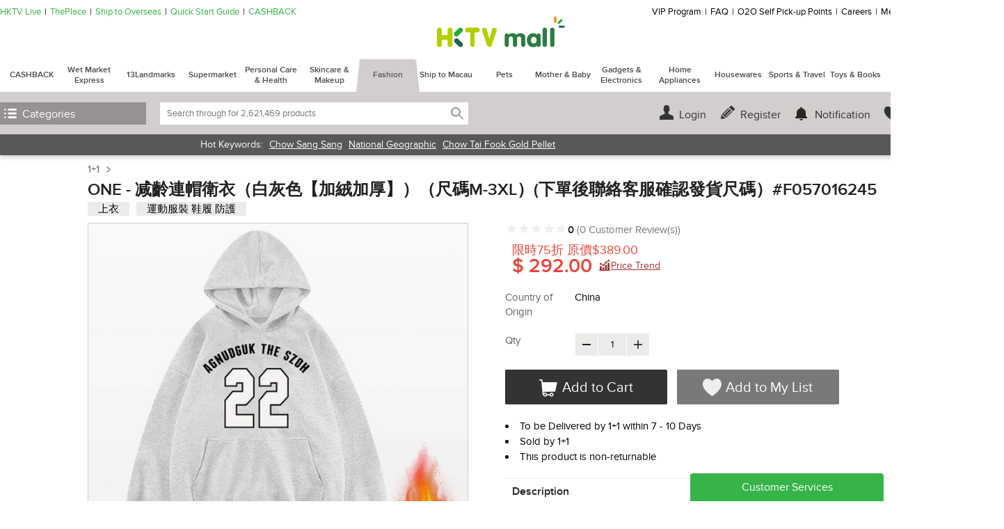

--- FILE ---
content_type: text/html;charset=UTF-8
request_url: https://www.hktvmall.com/hktv/en/main/1%2B1/s/S2643001/%E6%99%82%E5%B0%9A%E6%9C%8D%E9%A3%BE/%E5%A5%B3%E5%A3%AB%E6%9C%8D%E9%A3%BE/%E4%B8%8A%E8%A1%A3/Sweatshirt2/%E5%87%8F%E9%BD%A1%E9%80%A3%E5%B8%BD%E8%A1%9B%E8%A1%A3%E7%99%BD%E7%81%B0%E8%89%B2%E5%8A%A0%E7%B5%A8%E5%8A%A0%E5%8E%9A%E5%B0%BA%E7%A2%BCM3XL%E4%B8%8B%E5%96%AE%E5%BE%8C%E8%81%AF%E7%B5%A1%E5%AE%A2%E6%9C%8D%E7%A2%BA%E8%AA%8D%E7%99%BC%E8%B2%A8%E5%B0%BA%E7%A2%BCF057016245/p/S2643001_S_F057016245
body_size: 59022
content:
<!DOCTYPE html>
<html lang="en">
<head prefix='og: http://ogp.me/ns# fb: http://ogp.me/ns/fb# article: http://ogp.me/ns/article#'>

    <title>ONE | 减齡連帽衛衣（白灰色【加絨加厚】）（尺碼M-3XL）(下單後聯絡客服確認發貨尺碼）#F057016245 | HKTVmall The Largest HK Shopping Platform</title>

    <script>
    var MetaTagData;
    (function (MetaTagData) {

        MetaTagData.metatags = [{"name":"store_name","content":"1+1"},{"name":"keywords","content":"AN58430,,减齡連帽衛衣（白灰色【加絨加厚】）（尺碼M-3XL）(下單後聯絡客服確認發貨尺碼）#F057016245,,ONE,,女士服飾,上衣,Sweatshirt2,運動旅行,運動服裝,鞋履,防護,女士運動服裝,Women,Sports,Hoodie,Shirts,Fashion,Promotion"},{"name":"description","content":"AN58430, ONE, 减齡連帽衛衣（白灰色【加絨加厚】）（尺碼M-3XL）(下單後聯絡客服確認發貨尺碼）#F057016245, 减齡連帽衛衣（白灰色【加絨加厚】）（尺碼M-3XL）(下單後聯絡客服確認發貨尺碼） , HKTVmall The Largest HK Shopping Platform"},{"name":"og:site_name","content":"ONE | 减齡連帽衛衣（白灰色【加絨加厚】）（尺碼M-3XL）(下單後聯絡客服確認發貨尺碼）#F057016245","property":"og:site_name"},{"name":"og:title","content":"ONE | 减齡連帽衛衣（白灰色【加絨加厚】）（尺碼M-3XL）(下單後聯絡客服確認發貨尺碼）#F057016245","property":"og:title"},{"name":"og:description","content":"AN58430, ONE, 减齡連帽衛衣（白灰色【加絨加厚】）（尺碼M-3XL）(下單後聯絡客服確認發貨尺碼）#F057016245, 减齡連帽衛衣（白灰色【加絨加厚】）（尺碼M-3XL）(下單後聯絡客服確認發貨尺碼） , HKTVmall The Largest HK Shopping Platform","property":"og:description"},{"name":"og:image","content":"https://cdn-mms.hktvmall.com/hktv/mms/uploadProductImage/5992/4b40/26bc/WxBDTKONPj20230618110350_1200.jpg","property":"og:image"},{"name":"og:image:secure_url","content":"https://cdn-mms.hktvmall.com/hktv/mms/uploadProductImage/5992/4b40/26bc/WxBDTKONPj20230618110350_1200.jpg","property":"og:image:secure_url"},{"name":"robots","content":"index,follow"},{"name":"HandheldFriendly","content":"True"},{"name":"MobileOptimized","content":"1280"},{"name":"viewport","content":"width\u003d1280, target-densitydpi\u003d160, maximum-scale\u003d1.0"}];
        MetaTagData.metatagsStr = [];

        
                MetaTagData.landingCategoryTree = [{"categoryCode":"AA22000000000","name":"女士服飾","count":315153,"url":"/main/%E6%99%82%E5%B0%9A%E6%9C%8D%E9%A3%BE/%E5%A5%B3%E5%A3%AB%E6%9C%8D%E9%A3%BE/c/AA22000000000","logos":[{"imageUrl":"https://images.hktvmall.com/h0293001/h0293001_mobilelogo_210317112242.jpg","clickUrl":"https://www.hktvmall.com/s/H0293001","alt":"謝瑞麟","mabsRefId":""},{"imageUrl":"//hktv-media.hktvmall.com/clp/21/H0355001-Chow_Tai_Fook_logo.jpg","clickUrl":"/s/H0355001/","alt":"Chow Tai Fook","mabsRefId":""},{"imageUrl":"https://images.hktvmall.com/h7449001/h7449001_mobilelogo_200324025841.jpg","clickUrl":"https://www.hktvmall.com/s/H7449001","alt":"周生生","mabsRefId":""},{"imageUrl":"https://cdn-media.hktvmall.com/hktv-mms/HKTV/mms/storeLogo/71b6/6b3a/5db7/VhlYxwyzHD20240805152728.png","clickUrl":"/s/H0290001","alt":"LukFook","mabsRefId":""},{"imageUrl":"https://images.hktvmall.com/h7794001/h7794001_mobilelogo_240503095653.jpg","clickUrl":"https://www.hktvmall.com/hktv/zh/main/National-Geographic/s/H7794001","alt":"National Geographic","mabsRefId":""},{"imageUrl":"https://images.hktvmall.com/h7140001/h7140001_mobilelogo_191128061225.jpg","clickUrl":"https://www.hktvmall.com/s/H7140001","alt":"Baleno","mabsRefId":""},{"imageUrl":"https://cdn-media.hktvmall.com/hktv-mms/HKTV/mms/uploadStoreImage/1a26/1dde/46d9/AeYuLfyMuC20251203101442.jpg","clickUrl":"https://www.hktvmall.com/s/H6823001","alt":"GIORDANO","mabsRefId":""},{"imageUrl":"https://images.hktvmall.com/p0046001/p0046001_mobilelogo_200423045534.jpg","clickUrl":"/s/P0046001","alt":"Levi\u0027s","mabsRefId":""},{"imageUrl":"https://images.hktvmall.com/p0026001/p0026001_mobilelogo_200422121047.jpg","clickUrl":"https://www.hktvmall.com/s/P0026001","alt":"Chevignon","mabsRefId":""},{"imageUrl":"https://images.hktvmall.com/p0049005/p0049005_mobilelogo_240424093945.jpg","clickUrl":"/s/P0049005","alt":"Cath Kidston","mabsRefId":""},{"imageUrl":"https://images.hktvmall.com/p0055001/p0055001_mobilelogo_200422095952.jpg","clickUrl":"https://www.hktvmall.com/s/P0055001","alt":"FILA","mabsRefId":""},{"imageUrl":"https://images.hktvmall.com/p0056001/p0056001_mobilelogo_200417050637.jpg","clickUrl":"/s/P0056001","alt":"Moda SHU","mabsRefId":""},{"imageUrl":"https://images.hktvmall.com/h5727001/h5727001_mobilelogo_220816050356.jpg","clickUrl":"/s/H5727001","alt":"ARTĒ Madrid","mabsRefId":""},{"imageUrl":"https://images.hktvmall.com/h7008001/h7008001_mobilelogo_190815023611.jpg","clickUrl":"https://www.hktvmall.com/hktv/zh/main/Her-Own-Words/s/H7008001","alt":"Her Own Words","mabsRefId":""},{"imageUrl":"https://images.hktvmall.com/h5793001/h5793001_mobilelogo_171221042535.jpg","clickUrl":"https://www.hktvmall.com/hktv/zh/main/LEONA/s/H5793001","alt":"LEONA","mabsRefId":""},{"imageUrl":"https://images.hktvmall.com/p0173001/p0173001_mobilelogo_240110021110.jpg","clickUrl":"https://www.hktvmall.com/hktv/zh/main/%E9%BB%9B%E5%AE%89%E8%8A%AC%E5%AE%98%E6%96%B9%E6%97%97%E8%89%A6%E5%BA%97/s/P0173001","alt":"Triumph Flagship Store","mabsRefId":""},{"imageUrl":"https://cdn-media.hktvmall.com/hktv-mms/HKTV/mms/uploadStoreImage/d25f/3c1a/b89d/HnmnTHedLc20251115104559.png","clickUrl":"https://www.hktvmall.com/hktv/zh/main/%E8%8F%AF%E6%AD%8C%E7%88%BE%E9%A6%99%E6%B8%AF%E5%AE%98%E6%96%B9%E6%97%97%E8%89%A6%E5%BA%97/s/H8520001","alt":"Wacoal Hong Kong Flagship Store","mabsRefId":""},{"imageUrl":"https://images.hktvmall.com/h9295001/h9295001_mobilelogo_210907113916.jpg","clickUrl":"https://www.hktvmall.com/hktv/zh/main/%E7%B1%B3%E8%98%AD%E7%AB%99/s/H9295001","alt":"Milan Station","mabsRefId":""},{"imageUrl":"https://images.hktvmall.com/h8702001/h8702001_mobilelogo_210413032807.jpg","clickUrl":"https://www.hktvmall.com/hktv/zh/main/TWIST-E-Shop/s/H8702001","alt":"TWIST E-Shop","mabsRefId":""},{"imageUrl":"https://images.hktvmall.com/h7204001/h7204001_mobilelogo_220919112900.jpg","clickUrl":"https://www.hktvmall.com/hktv/zh/main/Pearl-Garden/s/H7204001","alt":"Pearl Garden","mabsRefId":""},{"imageUrl":"https://cdn-media.hktvmall.com/hktv-mms/HKTV/mms/storeLogo/e585/fb9f/f45c/RScJgKfWcv20250516181915.jpg","clickUrl":"https://www.hktvmall.com/hktv/en/main/Maple-Official-Store/s/B1457001","alt":"Maple Official Store","mabsRefId":""},{"imageUrl":"https://images.hktvmall.com/s2756001/s2756001_mobilelogo_230720034622.jpg","clickUrl":"https://www.hktvmall.com/hktv/zh/main/IU-JEWELLERY/s/S2756001","alt":"IU JEWELLERY","mabsRefId":""},{"imageUrl":"https://images.hktvmall.com/h8572001/h8572001_mobilelogo_201225051552.jpg","clickUrl":"https://www.hktvmall.com/hktv/zh/main/GALERIES-LAFAYETTE-OUTLET-OFFICIAL-STORE/s/H8572001","alt":"GALERIES LAFAYETTE OUTLET OFFICIAL STORE","mabsRefId":""},{"imageUrl":"https://images.hktvmall.com/h0296001/h0296001_mobilelogo_200408120503.jpg","clickUrl":"https://www.hktvmall.com/hktv/zh/main/%E9%87%91%E8%87%B3%E5%B0%8A%E7%8F%A0%E5%AF%B6/s/H0296001","alt":"3DG Jewellery","mabsRefId":""},{"imageUrl":"https://images.hktvmall.com/s2130001/s2130001_mobilelogo_190125050347.jpg","clickUrl":"https://www.hktvmall.com/hktv/zh/main/%E9%8E%AE%E9%87%91%E5%BA%97/s/S2130001","alt":"Just Gold","mabsRefId":""}],"subCats":[{"categoryCode":"AA22100000000","name":"上衣","count":61068,"url":"/main/%E6%99%82%E5%B0%9A%E6%9C%8D%E9%A3%BE/%E5%A5%B3%E5%A3%AB%E6%9C%8D%E9%A3%BE/%E4%B8%8A%E8%A1%A3/c/AA22100000000","subCats":[{"categoryCode":"AA22101000001","name":"襯衫","count":6827,"url":"/main/%E6%99%82%E5%B0%9A%E6%9C%8D%E9%A3%BE/%E5%A5%B3%E5%A3%AB%E6%9C%8D%E9%A3%BE/%E4%B8%8A%E8%A1%A3/%E8%A5%AF%E8%A1%AB/c/AA22101000001"},{"categoryCode":"AA22102000001","name":"背心","count":8287,"url":"/main/%E6%99%82%E5%B0%9A%E6%9C%8D%E9%A3%BE/%E5%A5%B3%E5%A3%AB%E6%9C%8D%E9%A3%BE/%E4%B8%8A%E8%A1%A3/%E8%83%8C%E5%BF%83/c/AA22102000001"},{"categoryCode":"AA22103000001","name":"T恤","count":31583,"url":"/main/%E6%99%82%E5%B0%9A%E6%9C%8D%E9%A3%BE/%E5%A5%B3%E5%A3%AB%E6%9C%8D%E9%A3%BE/%E4%B8%8A%E8%A1%A3/T%E6%81%A4/c/AA22103000001"},{"categoryCode":"AA22104000001","name":"Sweatshirt2","count":9934,"url":"/main/%E6%99%82%E5%B0%9A%E6%9C%8D%E9%A3%BE/%E5%A5%B3%E5%A3%AB%E6%9C%8D%E9%A3%BE/%E4%B8%8A%E8%A1%A3/%E8%A1%9B%E8%A1%A3/c/AA22104000001"},{"categoryCode":"AA22105000001","name":"Shirts","count":33750,"url":"/main/%E6%99%82%E5%B0%9A%E6%9C%8D%E9%A3%BE/%E5%A5%B3%E5%A3%AB%E6%9C%8D%E9%A3%BE/%E4%B8%8A%E8%A1%A3/%E6%81%A4%E8%A1%AB/c/AA22105000001"},{"categoryCode":"AA22106000001","name":"Knitwear \u0026 Sweater","count":8217,"url":"/main/%E6%99%82%E5%B0%9A%E6%9C%8D%E9%A3%BE/%E5%A5%B3%E5%A3%AB%E6%9C%8D%E9%A3%BE/%E4%B8%8A%E8%A1%A3/%E9%87%9D%E7%B9%94%E8%A1%AB-%E6%AF%9B%E8%A1%A3/c/AA22106000001"}]},{"categoryCode":"AA22150000000","name":"Coats \u0026 Jackets","count":12277,"url":"/main/%E6%99%82%E5%B0%9A%E6%9C%8D%E9%A3%BE/%E5%A5%B3%E5%A3%AB%E6%9C%8D%E9%A3%BE/%E5%A4%96%E5%A5%97-%E5%A4%A7%E8%A4%B8/c/AA22150000000","subCats":[{"categoryCode":"AA22151000001","name":"Short Cut","count":7459,"url":"/main/%E6%99%82%E5%B0%9A%E6%9C%8D%E9%A3%BE/%E5%A5%B3%E5%A3%AB%E6%9C%8D%E9%A3%BE/%E5%A4%96%E5%A5%97-%E5%A4%A7%E8%A4%B8/%E7%9F%AD%E8%BA%AB%E6%AC%BE/c/AA22151000001"},{"categoryCode":"AA22152000001","name":"Long Cut","count":1691,"url":"/main/%E6%99%82%E5%B0%9A%E6%9C%8D%E9%A3%BE/%E5%A5%B3%E5%A3%AB%E6%9C%8D%E9%A3%BE/%E5%A4%96%E5%A5%97-%E5%A4%A7%E8%A4%B8/%E9%95%B7%E8%BA%AB%E6%AC%BE/c/AA22152000001"},{"categoryCode":"AA22153000001","name":"Blazers","count":601,"url":"/main/%E6%99%82%E5%B0%9A%E6%9C%8D%E9%A3%BE/%E5%A5%B3%E5%A3%AB%E6%9C%8D%E9%A3%BE/%E5%A4%96%E5%A5%97-%E5%A4%A7%E8%A4%B8/%E8%A5%BF%E8%A3%9D%E5%A4%96%E5%A5%97/c/AA22153000001"},{"categoryCode":"AA22154000001","name":"Windbreakers","count":2257,"url":"/main/%E6%99%82%E5%B0%9A%E6%9C%8D%E9%A3%BE/%E5%A5%B3%E5%A3%AB%E6%9C%8D%E9%A3%BE/%E5%A4%96%E5%A5%97-%E5%A4%A7%E8%A4%B8/%E9%A2%A8%E8%A4%B8/c/AA22154000001"},{"categoryCode":"AA22155000001","name":"Down Wear","count":2704,"url":"/main/%E6%99%82%E5%B0%9A%E6%9C%8D%E9%A3%BE/%E5%A5%B3%E5%A3%AB%E6%9C%8D%E9%A3%BE/%E5%A4%96%E5%A5%97-%E5%A4%A7%E8%A4%B8/%E7%BE%BD%E7%B5%A8/c/AA22155000001"},{"categoryCode":"AA22156000001","name":"Fur","count":766,"url":"/main/%E6%99%82%E5%B0%9A%E6%9C%8D%E9%A3%BE/%E5%A5%B3%E5%A3%AB%E6%9C%8D%E9%A3%BE/%E5%A4%96%E5%A5%97-%E5%A4%A7%E8%A4%B8/%E7%9A%AE%E8%8D%89/c/AA22156000001"}]},{"categoryCode":"AA22200000001","name":"Sets","count":8048,"url":"/main/%E6%99%82%E5%B0%9A%E6%9C%8D%E9%A3%BE/%E5%A5%B3%E5%A3%AB%E6%9C%8D%E9%A3%BE/%E5%A5%97%E8%A3%9D/c/AA22200000001"},{"categoryCode":"AA22250000000","name":"Dresses","count":9870,"url":"/main/%E6%99%82%E5%B0%9A%E6%9C%8D%E9%A3%BE/%E5%A5%B3%E5%A3%AB%E6%9C%8D%E9%A3%BE/%E9%80%A3%E8%BA%AB%E8%A3%99/c/AA22250000000","subCats":[{"categoryCode":"AA22251000001","name":"Mini","count":1637,"url":"/main/%E6%99%82%E5%B0%9A%E6%9C%8D%E9%A3%BE/%E5%A5%B3%E5%A3%AB%E6%9C%8D%E9%A3%BE/%E9%80%A3%E8%BA%AB%E8%A3%99/%E9%80%A3%E8%BA%AB%E7%9F%AD%E8%A3%99/c/AA22251000001"},{"categoryCode":"AA22252000001","name":"Maxi","count":2488,"url":"/main/%E6%99%82%E5%B0%9A%E6%9C%8D%E9%A3%BE/%E5%A5%B3%E5%A3%AB%E6%9C%8D%E9%A3%BE/%E9%80%A3%E8%BA%AB%E8%A3%99/%E9%80%A3%E8%BA%AB%E9%95%B7%E8%A3%99/c/AA22252000001"},{"categoryCode":"AA22253000001","name":"Midi","count":5698,"url":"/main/%E6%99%82%E5%B0%9A%E6%9C%8D%E9%A3%BE/%E5%A5%B3%E5%A3%AB%E6%9C%8D%E9%A3%BE/%E9%80%A3%E8%BA%AB%E8%A3%99/%E4%B8%AD%E9%95%B7%E9%80%A3%E8%BA%AB%E8%A3%99/c/AA22253000001"},{"categoryCode":"AA22254000001","name":"Cocktail","count":1284,"url":"/main/%E6%99%82%E5%B0%9A%E6%9C%8D%E9%A3%BE/%E5%A5%B3%E5%A3%AB%E6%9C%8D%E9%A3%BE/%E9%80%A3%E8%BA%AB%E8%A3%99/%E6%B4%BE%E5%B0%8D%E9%80%A3%E8%BA%AB%E8%A3%99/c/AA22254000001"},{"categoryCode":"AA22255000001","name":"Casual","count":4737,"url":"/main/%E6%99%82%E5%B0%9A%E6%9C%8D%E9%A3%BE/%E5%A5%B3%E5%A3%AB%E6%9C%8D%E9%A3%BE/%E9%80%A3%E8%BA%AB%E8%A3%99/%E4%BC%91%E9%96%92%E9%80%A3%E8%BA%AB%E8%A3%99/c/AA22255000001"}]},{"categoryCode":"AA22300000000","name":"Skirts","count":4784,"url":"/main/%E6%99%82%E5%B0%9A%E6%9C%8D%E9%A3%BE/%E5%A5%B3%E5%A3%AB%E6%9C%8D%E9%A3%BE/%E5%8D%8A%E6%88%AA%E8%A3%99/c/AA22300000000","subCats":[{"categoryCode":"AA22301000001","name":"Mini","count":2047,"url":"/main/%E6%99%82%E5%B0%9A%E6%9C%8D%E9%A3%BE/%E5%A5%B3%E5%A3%AB%E6%9C%8D%E9%A3%BE/%E5%8D%8A%E6%88%AA%E8%A3%99/%E5%8D%8A%E6%88%AA%E7%9F%AD%E8%A3%99/c/AA22301000001"},{"categoryCode":"AA22302000001","name":"Midi","count":3028,"url":"/main/%E6%99%82%E5%B0%9A%E6%9C%8D%E9%A3%BE/%E5%A5%B3%E5%A3%AB%E6%9C%8D%E9%A3%BE/%E5%8D%8A%E6%88%AA%E8%A3%99/%E4%B8%AD%E9%95%B7%E5%8D%8A%E6%88%AA%E8%A3%99/c/AA22302000001"},{"categoryCode":"AA22303000001","name":"Maxi","count":2112,"url":"/main/%E6%99%82%E5%B0%9A%E6%9C%8D%E9%A3%BE/%E5%A5%B3%E5%A3%AB%E6%9C%8D%E9%A3%BE/%E5%8D%8A%E6%88%AA%E8%A3%99/%E9%95%B7%E8%BA%AB%E5%8D%8A%E6%88%AA%E8%A3%99/c/AA22303000001"}]},{"categoryCode":"AA22350000000","name":"Skinny \u0026 Slim","count":14903,"url":"/main/%E6%99%82%E5%B0%9A%E6%9C%8D%E9%A3%BE/%E5%A5%B3%E5%A3%AB%E6%9C%8D%E9%A3%BE/%E9%95%B7%E8%A4%B2-%E7%9F%AD%E8%A4%B2/c/AA22350000000","subCats":[{"categoryCode":"AA22351000001","name":"Straight","count":5050,"url":"/main/%E6%99%82%E5%B0%9A%E6%9C%8D%E9%A3%BE/%E5%A5%B3%E5%A3%AB%E6%9C%8D%E9%A3%BE/%E9%95%B7%E8%A4%B2-%E7%9F%AD%E8%A4%B2/%E7%9B%B4%E8%85%B3/c/AA22351000001"},{"categoryCode":"AA22352000001","name":"Wide","count":8338,"url":"/main/%E6%99%82%E5%B0%9A%E6%9C%8D%E9%A3%BE/%E5%A5%B3%E5%A3%AB%E6%9C%8D%E9%A3%BE/%E9%95%B7%E8%A4%B2-%E7%9F%AD%E8%A4%B2/%E9%97%8A%E8%85%B3/c/AA22352000001"},{"categoryCode":"AA22353000001","name":"Skinny","count":2421,"url":"/main/%E6%99%82%E5%B0%9A%E6%9C%8D%E9%A3%BE/%E5%A5%B3%E5%A3%AB%E6%9C%8D%E9%A3%BE/%E9%95%B7%E8%A4%B2-%E7%9F%AD%E8%A4%B2/%E7%B7%8A%E8%BA%AB-%E4%BF%AE%E8%BA%AB/c/AA22353000001"},{"categoryCode":"AA22354000001","name":"Leggings","count":2143,"url":"/main/%E6%99%82%E5%B0%9A%E6%9C%8D%E9%A3%BE/%E5%A5%B3%E5%A3%AB%E6%9C%8D%E9%A3%BE/%E9%95%B7%E8%A4%B2-%E7%9F%AD%E8%A4%B2/%E6%89%93%E5%BA%95%E8%A4%B2/c/AA22354000001"},{"categoryCode":"AA22355000001","name":"Shorts","count":3178,"url":"/main/%E6%99%82%E5%B0%9A%E6%9C%8D%E9%A3%BE/%E5%A5%B3%E5%A3%AB%E6%9C%8D%E9%A3%BE/%E9%95%B7%E8%A4%B2-%E7%9F%AD%E8%A4%B2/%E7%9F%AD%E8%A4%B2/c/AA22355000001"},{"categoryCode":"AA22356000001","name":"Jumpsuits","count":313,"url":"/main/%E6%99%82%E5%B0%9A%E6%9C%8D%E9%A3%BE/%E5%A5%B3%E5%A3%AB%E6%9C%8D%E9%A3%BE/%E9%95%B7%E8%A4%B2-%E7%9F%AD%E8%A4%B2/%E9%80%A3%E8%BA%AB%E8%A4%B2/c/AA22356000001"}]},{"categoryCode":"AA22400000000","name":"Jeans","count":7564,"url":"/main/%E6%99%82%E5%B0%9A%E6%9C%8D%E9%A3%BE/%E5%A5%B3%E5%A3%AB%E6%9C%8D%E9%A3%BE/%E7%89%9B%E4%BB%94%E8%A4%B2/c/AA22400000000","subCats":[{"categoryCode":"AA22401000001","name":"Straight","count":4255,"url":"/main/%E6%99%82%E5%B0%9A%E6%9C%8D%E9%A3%BE/%E5%A5%B3%E5%A3%AB%E6%9C%8D%E9%A3%BE/%E7%89%9B%E4%BB%94%E8%A4%B2/%E7%9B%B4%E8%85%B3/c/AA22401000001"},{"categoryCode":"AA22401500001","name":"Wide","count":3007,"url":"/main/%E6%99%82%E5%B0%9A%E6%9C%8D%E9%A3%BE/%E5%A5%B3%E5%A3%AB%E6%9C%8D%E9%A3%BE/%E7%89%9B%E4%BB%94%E8%A4%B2/%E9%97%8A%E8%85%B3/c/AA22401500001"},{"categoryCode":"AA22402000001","name":"Skinny \u0026  Slim","count":715,"url":"/main/%E6%99%82%E5%B0%9A%E6%9C%8D%E9%A3%BE/%E5%A5%B3%E5%A3%AB%E6%9C%8D%E9%A3%BE/%E7%89%9B%E4%BB%94%E8%A4%B2/%E7%B7%8A%E8%BA%AB-%E4%BF%AE%E8%BA%AB/c/AA22402000001"},{"categoryCode":"AA22403000001","name":"Washed Denim","count":659,"url":"/main/%E6%99%82%E5%B0%9A%E6%9C%8D%E9%A3%BE/%E5%A5%B3%E5%A3%AB%E6%9C%8D%E9%A3%BE/%E7%89%9B%E4%BB%94%E8%A4%B2/%E6%B4%97%E6%B0%B4%E6%95%88%E6%9E%9C/c/AA22403000001"},{"categoryCode":"AA22404000001","name":"Dark","count":1350,"url":"/main/%E6%99%82%E5%B0%9A%E6%9C%8D%E9%A3%BE/%E5%A5%B3%E5%A3%AB%E6%9C%8D%E9%A3%BE/%E7%89%9B%E4%BB%94%E8%A4%B2/%E6%B7%B1%E8%89%B2/c/AA22404000001"},{"categoryCode":"AA22405000001","name":"Light","count":1358,"url":"/main/%E6%99%82%E5%B0%9A%E6%9C%8D%E9%A3%BE/%E5%A5%B3%E5%A3%AB%E6%9C%8D%E9%A3%BE/%E7%89%9B%E4%BB%94%E8%A4%B2/%E6%B7%BA%E8%89%B2/c/AA22405000001"}]},{"categoryCode":"AA22450000000","name":"Lingerie \u0026 Sleepwear","count":39481,"url":"/main/%E6%99%82%E5%B0%9A%E6%9C%8D%E9%A3%BE/%E5%A5%B3%E5%A3%AB%E6%9C%8D%E9%A3%BE/%E5%85%A7%E8%A1%A3-%E7%9D%A1%E8%A1%A3-%E8%A5%AA%E5%AD%90/c/AA22450000000","subCats":[{"categoryCode":"AA22451000001","name":"Lingerie","count":11241,"url":"/main/%E6%99%82%E5%B0%9A%E6%9C%8D%E9%A3%BE/%E5%A5%B3%E5%A3%AB%E6%9C%8D%E9%A3%BE/%E5%85%A7%E8%A1%A3-%E7%9D%A1%E8%A1%A3-%E8%A5%AA%E5%AD%90/%E5%85%A7%E8%A1%A3/c/AA22451000001"},{"categoryCode":"AA22452000001","name":"Sleepwear","count":12031,"url":"/main/%E6%99%82%E5%B0%9A%E6%9C%8D%E9%A3%BE/%E5%A5%B3%E5%A3%AB%E6%9C%8D%E9%A3%BE/%E5%85%A7%E8%A1%A3-%E7%9D%A1%E8%A1%A3-%E8%A5%AA%E5%AD%90/%E7%9D%A1%E8%A1%A3/c/AA22452000001"},{"categoryCode":"AA22453000001","name":"Sport Underwear","count":5597,"url":"/main/%E6%99%82%E5%B0%9A%E6%9C%8D%E9%A3%BE/%E5%A5%B3%E5%A3%AB%E6%9C%8D%E9%A3%BE/%E5%85%A7%E8%A1%A3-%E7%9D%A1%E8%A1%A3-%E8%A5%AA%E5%AD%90/%E9%81%8B%E5%8B%95%E5%85%A7%E8%A1%A3/c/AA22453000001"},{"categoryCode":"AA22454000001","name":"Socks \u0026 Stockings","count":13812,"url":"/main/%E6%99%82%E5%B0%9A%E6%9C%8D%E9%A3%BE/%E5%A5%B3%E5%A3%AB%E6%9C%8D%E9%A3%BE/%E5%85%A7%E8%A1%A3-%E7%9D%A1%E8%A1%A3-%E8%A5%AA%E5%AD%90/%E8%A5%AA%E5%AD%90-%E7%B5%B2%E8%A5%AA/c/AA22454000001"},{"categoryCode":"AA22455000001","name":"Sexy Lingerie","count":1878,"url":"/main/%E6%99%82%E5%B0%9A%E6%9C%8D%E9%A3%BE/%E5%A5%B3%E5%A3%AB%E6%9C%8D%E9%A3%BE/%E5%85%A7%E8%A1%A3-%E7%9D%A1%E8%A1%A3-%E8%A5%AA%E5%AD%90/%E6%83%85%E8%B6%A3%E5%85%A7%E8%A1%A3/c/AA22455000001"}]},{"categoryCode":"AA22520000000","name":"運動時尚","count":3210,"url":"/main/%E6%99%82%E5%B0%9A%E6%9C%8D%E9%A3%BE/%E5%A5%B3%E5%A3%AB%E6%9C%8D%E9%A3%BE/%E9%81%8B%E5%8B%95%E6%99%82%E5%B0%9A/c/AA22520000000","subCats":[{"categoryCode":"AA22522000001","name":"運動服裝","count":3210,"url":"/main/%E6%99%82%E5%B0%9A%E6%9C%8D%E9%A3%BE/%E5%A5%B3%E5%A3%AB%E6%9C%8D%E9%A3%BE/%E9%81%8B%E5%8B%95%E6%99%82%E5%B0%9A/%E9%81%8B%E5%8B%95%E6%9C%8D%E8%A3%9D/c/AA22522000001"}]},{"categoryCode":"AA22600000000","name":"Shoes","count":41596,"url":"/main/%E6%99%82%E5%B0%9A%E6%9C%8D%E9%A3%BE/%E5%A5%B3%E5%A3%AB%E6%9C%8D%E9%A3%BE/%E9%9E%8B%E5%B1%A5/c/AA22600000000","subCats":[{"categoryCode":"AA22601000001","name":"Flats","count":11319,"url":"/main/%E6%99%82%E5%B0%9A%E6%9C%8D%E9%A3%BE/%E5%A5%B3%E5%A3%AB%E6%9C%8D%E9%A3%BE/%E9%9E%8B%E5%B1%A5/%E5%B9%B3%E5%BA%95%E9%9E%8B/c/AA22601000001"},{"categoryCode":"AA22602000001","name":"Low Heel","count":8249,"url":"/main/%E6%99%82%E5%B0%9A%E6%9C%8D%E9%A3%BE/%E5%A5%B3%E5%A3%AB%E6%9C%8D%E9%A3%BE/%E9%9E%8B%E5%B1%A5/%E4%BD%8E%E8%B7%9F%E9%9E%8B/c/AA22602000001"},{"categoryCode":"AA22603000001","name":"Mid Heel","count":3281,"url":"/main/%E6%99%82%E5%B0%9A%E6%9C%8D%E9%A3%BE/%E5%A5%B3%E5%A3%AB%E6%9C%8D%E9%A3%BE/%E9%9E%8B%E5%B1%A5/%E4%B8%AD%E8%B7%9F%E9%9E%8B/c/AA22603000001"},{"categoryCode":"AA22604000001","name":"High Heel","count":1233,"url":"/main/%E6%99%82%E5%B0%9A%E6%9C%8D%E9%A3%BE/%E5%A5%B3%E5%A3%AB%E6%9C%8D%E9%A3%BE/%E9%9E%8B%E5%B1%A5/%E9%AB%98%E8%B7%9F%E9%9E%8B/c/AA22604000001"},{"categoryCode":"AA22605000001","name":"Oxford Shoes","count":2530,"url":"/main/%E6%99%82%E5%B0%9A%E6%9C%8D%E9%A3%BE/%E5%A5%B3%E5%A3%AB%E6%9C%8D%E9%A3%BE/%E9%9E%8B%E5%B1%A5/%E7%9A%AE%E9%9E%8B/c/AA22605000001"},{"categoryCode":"AA22606000001","name":"Boots","count":3123,"url":"/main/%E6%99%82%E5%B0%9A%E6%9C%8D%E9%A3%BE/%E5%A5%B3%E5%A3%AB%E6%9C%8D%E9%A3%BE/%E9%9E%8B%E5%B1%A5/%E9%9D%B4/c/AA22606000001"},{"categoryCode":"AA22607000001","name":"Sandals \u0026 Slides","count":19488,"url":"/main/%E6%99%82%E5%B0%9A%E6%9C%8D%E9%A3%BE/%E5%A5%B3%E5%A3%AB%E6%9C%8D%E9%A3%BE/%E9%9E%8B%E5%B1%A5/%E6%B6%BC%E9%9E%8B-%E6%8B%96%E9%9E%8B/c/AA22607000001"},{"categoryCode":"AA22608000001","name":"Sport Shoes","count":12633,"url":"/main/%E6%99%82%E5%B0%9A%E6%9C%8D%E9%A3%BE/%E5%A5%B3%E5%A3%AB%E6%9C%8D%E9%A3%BE/%E9%9E%8B%E5%B1%A5/%E9%81%8B%E5%8B%95%E9%9E%8B/c/AA22608000001"}]},{"categoryCode":"AA22650000000","name":"Bags \u0026  Wallets","count":39789,"url":"/main/%E6%99%82%E5%B0%9A%E6%9C%8D%E9%A3%BE/%E5%A5%B3%E5%A3%AB%E6%9C%8D%E9%A3%BE/%E8%A2%8B-%E9%8A%80%E5%8C%85/c/AA22650000000","subCats":[{"categoryCode":"AA22651000001","name":"Clutches","count":9134,"url":"/main/%E6%99%82%E5%B0%9A%E6%9C%8D%E9%A3%BE/%E5%A5%B3%E5%A3%AB%E6%9C%8D%E9%A3%BE/%E8%A2%8B-%E9%8A%80%E5%8C%85/%E6%89%8B%E6%8B%BF%E8%A2%8B/c/AA22651000001"},{"categoryCode":"AA22652000001","name":"Cross Body Bags","count":14907,"url":"/main/%E6%99%82%E5%B0%9A%E6%9C%8D%E9%A3%BE/%E5%A5%B3%E5%A3%AB%E6%9C%8D%E9%A3%BE/%E8%A2%8B-%E9%8A%80%E5%8C%85/%E6%96%9C%E5%AD%AD%E8%A2%8B/c/AA22652000001"},{"categoryCode":"AA22653000001","name":"Satchels","count":298,"url":"/main/%E6%99%82%E5%B0%9A%E6%9C%8D%E9%A3%BE/%E5%A5%B3%E5%A3%AB%E6%9C%8D%E9%A3%BE/%E8%A2%8B-%E9%8A%80%E5%8C%85/%E7%89%9B%E6%B4%A5%E8%A2%8B/c/AA22653000001"},{"categoryCode":"AA22654000001","name":"Tote Bags","count":12426,"url":"/main/%E6%99%82%E5%B0%9A%E6%9C%8D%E9%A3%BE/%E5%A5%B3%E5%A3%AB%E6%9C%8D%E9%A3%BE/%E8%A2%8B-%E9%8A%80%E5%8C%85/%E6%89%8B%E6%8C%BD%E8%A2%8B/c/AA22654000001"},{"categoryCode":"AA22655000001","name":"Backpacks","count":5372,"url":"/main/%E6%99%82%E5%B0%9A%E6%9C%8D%E9%A3%BE/%E5%A5%B3%E5%A3%AB%E6%9C%8D%E9%A3%BE/%E8%A2%8B-%E9%8A%80%E5%8C%85/%E8%83%8C%E5%9B%8A/c/AA22655000001"},{"categoryCode":"AA22656000001","name":"Travel Bags","count":5049,"url":"/main/%E6%99%82%E5%B0%9A%E6%9C%8D%E9%A3%BE/%E5%A5%B3%E5%A3%AB%E6%9C%8D%E9%A3%BE/%E8%A2%8B-%E9%8A%80%E5%8C%85/%E6%97%85%E8%A1%8C%E8%A2%8B/c/AA22656000001"},{"categoryCode":"AA22657000001","name":"Wallets","count":3366,"url":"/main/%E6%99%82%E5%B0%9A%E6%9C%8D%E9%A3%BE/%E5%A5%B3%E5%A3%AB%E6%9C%8D%E9%A3%BE/%E8%A2%8B-%E9%8A%80%E5%8C%85/%E9%8C%A2%E5%8C%85/c/AA22657000001"},{"categoryCode":"AA22658000001","name":"Card Holders","count":821,"url":"/main/%E6%99%82%E5%B0%9A%E6%9C%8D%E9%A3%BE/%E5%A5%B3%E5%A3%AB%E6%9C%8D%E9%A3%BE/%E8%A2%8B-%E9%8A%80%E5%8C%85/%E5%8D%A1%E7%89%87%E5%A5%97/c/AA22658000001"},{"categoryCode":"AA22658500001","name":"Notebook \u0026 Tablet Bags","count":1047,"url":"/main/%E6%99%82%E5%B0%9A%E6%9C%8D%E9%A3%BE/%E5%A5%B3%E5%A3%AB%E6%9C%8D%E9%A3%BE/%E8%A2%8B-%E9%8A%80%E5%8C%85/%E9%9B%BB%E8%85%A6%E5%8F%8A%E5%B9%B3%E6%9D%BF%E9%9B%BB%E8%85%A6%E8%A2%8B/c/AA22658500001"},{"categoryCode":"AA22659000001","name":"Camera Bags","count":269,"url":"/main/%E6%99%82%E5%B0%9A%E6%9C%8D%E9%A3%BE/%E5%A5%B3%E5%A3%AB%E6%9C%8D%E9%A3%BE/%E8%A2%8B-%E9%8A%80%E5%8C%85/%E7%9B%B8%E6%A9%9F%E8%A2%8B/c/AA22659000001"},{"categoryCode":"AA22659300001","name":"Multi-purpose Bag","count":14181,"url":"/main/%E6%99%82%E5%B0%9A%E6%9C%8D%E9%A3%BE/%E5%A5%B3%E5%A3%AB%E6%9C%8D%E9%A3%BE/%E8%A2%8B-%E9%8A%80%E5%8C%85/%E5%A4%9A%E7%94%A8%E9%80%94%E8%A2%8B/c/AA22659300001"}]},{"categoryCode":"AA22700000000","name":"Fashion Jewelry","count":32819,"url":"/main/%E6%99%82%E5%B0%9A%E6%9C%8D%E9%A3%BE/%E5%A5%B3%E5%A3%AB%E6%9C%8D%E9%A3%BE/%E6%B5%81%E8%A1%8C%E9%A3%BE%E7%89%A9/c/AA22700000000","subCats":[{"categoryCode":"AA22701000001","name":"Rings","count":1862,"url":"/main/%E6%99%82%E5%B0%9A%E6%9C%8D%E9%A3%BE/%E5%A5%B3%E5%A3%AB%E6%9C%8D%E9%A3%BE/%E6%B5%81%E8%A1%8C%E9%A3%BE%E7%89%A9/%E6%88%92%E6%8C%87/c/AA22701000001"},{"categoryCode":"AA22701500001","name":"Necklace","count":6064,"url":"/main/%E6%99%82%E5%B0%9A%E6%9C%8D%E9%A3%BE/%E5%A5%B3%E5%A3%AB%E6%9C%8D%E9%A3%BE/%E6%B5%81%E8%A1%8C%E9%A3%BE%E7%89%A9/%E9%A0%85%E9%8F%88/c/AA22701500001"},{"categoryCode":"AA22702000001","name":"Ear Jewelry","count":8150,"url":"/main/%E6%99%82%E5%B0%9A%E6%9C%8D%E9%A3%BE/%E5%A5%B3%E5%A3%AB%E6%9C%8D%E9%A3%BE/%E6%B5%81%E8%A1%8C%E9%A3%BE%E7%89%A9/%E8%80%B3%E7%92%B0/c/AA22702000001"},{"categoryCode":"AA22702500001","name":"Bracelets \u0026 Bangles","count":6265,"url":"/main/%E6%99%82%E5%B0%9A%E6%9C%8D%E9%A3%BE/%E5%A5%B3%E5%A3%AB%E6%9C%8D%E9%A3%BE/%E6%B5%81%E8%A1%8C%E9%A3%BE%E7%89%A9/%E6%89%8B%E9%8F%88-%E6%89%8B%E9%90%B2/c/AA22702500001"},{"categoryCode":"AA22703500001","name":"Watches-Leather","count":1541,"url":"/main/%E6%99%82%E5%B0%9A%E6%9C%8D%E9%A3%BE/%E5%A5%B3%E5%A3%AB%E6%9C%8D%E9%A3%BE/%E6%B5%81%E8%A1%8C%E9%A3%BE%E7%89%A9/%E6%89%8B%E9%8C%B6-%28%E7%9A%AE%E9%8C%B6%E5%B8%B6%29/c/AA22703500001"},{"categoryCode":"AA22704000001","name":"Watches-Steel","count":1471,"url":"/main/%E6%99%82%E5%B0%9A%E6%9C%8D%E9%A3%BE/%E5%A5%B3%E5%A3%AB%E6%9C%8D%E9%A3%BE/%E6%B5%81%E8%A1%8C%E9%A3%BE%E7%89%A9/%E6%89%8B%E9%8C%B6-%28%E9%8B%BC%E9%8C%B6%E5%B8%B6%29/c/AA22704000001"},{"categoryCode":"AA22706700001","name":"Watches-Others","count":2400,"url":"/main/%E6%99%82%E5%B0%9A%E6%9C%8D%E9%A3%BE/%E5%A5%B3%E5%A3%AB%E6%9C%8D%E9%A3%BE/%E6%B5%81%E8%A1%8C%E9%A3%BE%E7%89%A9/%E6%89%8B%E9%8C%B6-%28%E5%85%B6%E4%BB%96%E9%8C%B6%E5%B8%B6%29/c/AA22706700001"},{"categoryCode":"AA22707000001","name":"Others","count":6449,"url":"/main/%E6%99%82%E5%B0%9A%E6%9C%8D%E9%A3%BE/%E5%A5%B3%E5%A3%AB%E6%9C%8D%E9%A3%BE/%E6%B5%81%E8%A1%8C%E9%A3%BE%E7%89%A9/%E5%85%B6%E4%BB%96%E9%A3%BE%E7%89%A9/c/AA22707000001"}]},{"categoryCode":"AA22750000000","name":"珠寶首飾","count":18778,"url":"/main/%E6%99%82%E5%B0%9A%E6%9C%8D%E9%A3%BE/%E5%A5%B3%E5%A3%AB%E6%9C%8D%E9%A3%BE/%E7%8F%A0%E5%AF%B6%E9%A6%96%E9%A3%BE/c/AA22750000000","subCats":[{"categoryCode":"AA22750500001","name":"Pure Gold","count":3071,"url":"/main/%E6%99%82%E5%B0%9A%E6%9C%8D%E9%A3%BE/%E5%A5%B3%E5%A3%AB%E6%9C%8D%E9%A3%BE/%E7%8F%A0%E5%AF%B6%E9%A6%96%E9%A3%BE/%E8%B6%B3%E9%87%91/c/AA22750500001"},{"categoryCode":"AA22750600001","name":"18K Yellow Gold","count":803,"url":"/main/%E6%99%82%E5%B0%9A%E6%9C%8D%E9%A3%BE/%E5%A5%B3%E5%A3%AB%E6%9C%8D%E9%A3%BE/%E7%8F%A0%E5%AF%B6%E9%A6%96%E9%A3%BE/18K%E9%87%91/c/AA22750600001"},{"categoryCode":"AA22750700001","name":"Diamond","count":608,"url":"/main/%E6%99%82%E5%B0%9A%E6%9C%8D%E9%A3%BE/%E5%A5%B3%E5%A3%AB%E6%9C%8D%E9%A3%BE/%E7%8F%A0%E5%AF%B6%E9%A6%96%E9%A3%BE/%E9%91%BD%E7%9F%B3/c/AA22750700001"},{"categoryCode":"AA22750800001","name":"Silver Jewellery","count":459,"url":"/main/%E6%99%82%E5%B0%9A%E6%9C%8D%E9%A3%BE/%E5%A5%B3%E5%A3%AB%E6%9C%8D%E9%A3%BE/%E7%8F%A0%E5%AF%B6%E9%A6%96%E9%A3%BE/%E9%8A%80%E5%99%A8%E9%A3%BE%E5%93%81/c/AA22750800001"},{"categoryCode":"AA22751000001","name":"Rings","count":1552,"url":"/main/%E6%99%82%E5%B0%9A%E6%9C%8D%E9%A3%BE/%E5%A5%B3%E5%A3%AB%E6%9C%8D%E9%A3%BE/%E7%8F%A0%E5%AF%B6%E9%A6%96%E9%A3%BE/%E6%88%92%E6%8C%87/c/AA22751000001"},{"categoryCode":"AA22751500001","name":"項鏈","count":3693,"url":"/main/%E6%99%82%E5%B0%9A%E6%9C%8D%E9%A3%BE/%E5%A5%B3%E5%A3%AB%E6%9C%8D%E9%A3%BE/%E7%8F%A0%E5%AF%B6%E9%A6%96%E9%A3%BE/%E9%A0%85%E9%8F%88/c/AA22751500001"},{"categoryCode":"AA22752000001","name":"Pendant","count":2095,"url":"/main/%E6%99%82%E5%B0%9A%E6%9C%8D%E9%A3%BE/%E5%A5%B3%E5%A3%AB%E6%9C%8D%E9%A3%BE/%E7%8F%A0%E5%AF%B6%E9%A6%96%E9%A3%BE/%E5%90%8A%E5%A2%9C/c/AA22752000001"},{"categoryCode":"AA22752500001","name":"耳環","count":6193,"url":"/main/%E6%99%82%E5%B0%9A%E6%9C%8D%E9%A3%BE/%E5%A5%B3%E5%A3%AB%E6%9C%8D%E9%A3%BE/%E7%8F%A0%E5%AF%B6%E9%A6%96%E9%A3%BE/%E8%80%B3%E7%92%B0/c/AA22752500001"},{"categoryCode":"AA22753000001","name":"手鏈 手鐲","count":3137,"url":"/main/%E6%99%82%E5%B0%9A%E6%9C%8D%E9%A3%BE/%E5%A5%B3%E5%A3%AB%E6%9C%8D%E9%A3%BE/%E7%8F%A0%E5%AF%B6%E9%A6%96%E9%A3%BE/%E6%89%8B%E9%8F%88-%E6%89%8B%E9%90%B2/c/AA22753000001"},{"categoryCode":"AA22753500001","name":"Watches-Leather","count":254,"url":"/main/%E6%99%82%E5%B0%9A%E6%9C%8D%E9%A3%BE/%E5%A5%B3%E5%A3%AB%E6%9C%8D%E9%A3%BE/%E7%8F%A0%E5%AF%B6%E9%A6%96%E9%A3%BE/%E6%89%8B%E9%8C%B6-%28%E7%9A%AE%E9%8C%B6%E5%B8%B6%29/c/AA22753500001"},{"categoryCode":"AA22754000001","name":"Watches-Steel","count":667,"url":"/main/%E6%99%82%E5%B0%9A%E6%9C%8D%E9%A3%BE/%E5%A5%B3%E5%A3%AB%E6%9C%8D%E9%A3%BE/%E7%8F%A0%E5%AF%B6%E9%A6%96%E9%A3%BE/%E6%89%8B%E9%8C%B6-%28%E9%8B%BC%E9%8C%B6%E5%B8%B6%29/c/AA22754000001"},{"categoryCode":"AA22757000001","name":"其他珠寶首飾","count":1093,"url":"/main/%E6%99%82%E5%B0%9A%E6%9C%8D%E9%A3%BE/%E5%A5%B3%E5%A3%AB%E6%9C%8D%E9%A3%BE/%E7%8F%A0%E5%AF%B6%E9%A6%96%E9%A3%BE/%E5%85%B6%E4%BB%96%E7%8F%A0%E5%AF%B6%E9%A6%96%E9%A3%BE/c/AA22757000001"}]},{"categoryCode":"AA22800000000","name":"Accessories","count":53374,"url":"/main/%E6%99%82%E5%B0%9A%E6%9C%8D%E9%A3%BE/%E5%A5%B3%E5%A3%AB%E6%9C%8D%E9%A3%BE/%E9%85%8D%E9%A3%BE/c/AA22800000000","subCats":[{"categoryCode":"AA22801000001","name":"Sunglasses","count":3010,"url":"/main/%E6%99%82%E5%B0%9A%E6%9C%8D%E9%A3%BE/%E5%A5%B3%E5%A3%AB%E6%9C%8D%E9%A3%BE/%E9%85%8D%E9%A3%BE/%E5%A4%AA%E9%99%BD%E7%9C%BC%E9%8F%A1/c/AA22801000001"},{"categoryCode":"AA22802000001","name":"Glasses","count":2289,"url":"/main/%E6%99%82%E5%B0%9A%E6%9C%8D%E9%A3%BE/%E5%A5%B3%E5%A3%AB%E6%9C%8D%E9%A3%BE/%E9%85%8D%E9%A3%BE/%E7%9C%BC%E9%8F%A1/c/AA22802000001"},{"categoryCode":"AA22803000001","name":"Belts","count":2523,"url":"/main/%E6%99%82%E5%B0%9A%E6%9C%8D%E9%A3%BE/%E5%A5%B3%E5%A3%AB%E6%9C%8D%E9%A3%BE/%E9%85%8D%E9%A3%BE/%E8%85%B0%E5%B8%B6/c/AA22803000001"},{"categoryCode":"AA22804000001","name":"Scarves","count":4967,"url":"/main/%E6%99%82%E5%B0%9A%E6%9C%8D%E9%A3%BE/%E5%A5%B3%E5%A3%AB%E6%9C%8D%E9%A3%BE/%E9%85%8D%E9%A3%BE/%E5%9C%8D%E5%B7%BE/c/AA22804000001"},{"categoryCode":"AA22805000001","name":"Hat","count":12397,"url":"/main/%E6%99%82%E5%B0%9A%E6%9C%8D%E9%A3%BE/%E5%A5%B3%E5%A3%AB%E6%9C%8D%E9%A3%BE/%E9%85%8D%E9%A3%BE/%E5%B8%BD%E5%AD%90/c/AA22805000001"},{"categoryCode":"AA22805500001","name":"Gloves","count":2727,"url":"/main/%E6%99%82%E5%B0%9A%E6%9C%8D%E9%A3%BE/%E5%A5%B3%E5%A3%AB%E6%9C%8D%E9%A3%BE/%E9%85%8D%E9%A3%BE/%E6%89%8B%E5%A5%97/c/AA22805500001"},{"categoryCode":"AA22806000001","name":"Hair Accessories","count":8990,"url":"/main/%E6%99%82%E5%B0%9A%E6%9C%8D%E9%A3%BE/%E5%A5%B3%E5%A3%AB%E6%9C%8D%E9%A3%BE/%E9%85%8D%E9%A3%BE/%E9%AB%AE%E9%A3%BE/c/AA22806000001"},{"categoryCode":"AA22807000001","name":"Keyrings \u0026 Chains","count":4330,"url":"/main/%E6%99%82%E5%B0%9A%E6%9C%8D%E9%A3%BE/%E5%A5%B3%E5%A3%AB%E6%9C%8D%E9%A3%BE/%E9%85%8D%E9%A3%BE/%E9%8E%96%E5%8C%99%E6%89%A3/c/AA22807000001"},{"categoryCode":"AA22808000001","name":"Rain Gears","count":3273,"url":"/main/%E6%99%82%E5%B0%9A%E6%9C%8D%E9%A3%BE/%E5%A5%B3%E5%A3%AB%E6%9C%8D%E9%A3%BE/%E9%85%8D%E9%A3%BE/%E9%9B%A8%E5%85%B7/c/AA22808000001"},{"categoryCode":"AA22809000001","name":"Others","count":15871,"url":"/main/%E6%99%82%E5%B0%9A%E6%9C%8D%E9%A3%BE/%E5%A5%B3%E5%A3%AB%E6%9C%8D%E9%A3%BE/%E9%85%8D%E9%A3%BE/%E5%85%B6%E4%BB%96%E9%85%8D%E9%A3%BE/c/AA22809000001"}]},{"categoryCode":"AA22850000000","name":"Party Costumes","count":1828,"url":"/main/%E6%99%82%E5%B0%9A%E6%9C%8D%E9%A3%BE/%E5%A5%B3%E5%A3%AB%E6%9C%8D%E9%A3%BE/%E6%B4%BE%E5%B0%8D%E6%9C%8D%E9%A3%BE/c/AA22850000000","subCats":[{"categoryCode":"AA22851000001","name":"Chinese New Year Costumes","count":105,"url":"/main/%E6%99%82%E5%B0%9A%E6%9C%8D%E9%A3%BE/%E5%A5%B3%E5%A3%AB%E6%9C%8D%E9%A3%BE/%E6%B4%BE%E5%B0%8D%E6%9C%8D%E9%A3%BE/%E8%BE%B2%E6%9B%86%E6%96%B0%E5%B9%B4%E6%9C%8D%E9%A3%BE/c/AA22851000001"},{"categoryCode":"AA22852000001","name":"Halloween Costumes","count":1081,"url":"/main/%E6%99%82%E5%B0%9A%E6%9C%8D%E9%A3%BE/%E5%A5%B3%E5%A3%AB%E6%9C%8D%E9%A3%BE/%E6%B4%BE%E5%B0%8D%E6%9C%8D%E9%A3%BE/%E8%90%AC%E8%81%96%E7%AF%80%E6%9C%8D%E9%A3%BE/c/AA22852000001"},{"categoryCode":"AA22853000001","name":"Christmas Costumes","count":352,"url":"/main/%E6%99%82%E5%B0%9A%E6%9C%8D%E9%A3%BE/%E5%A5%B3%E5%A3%AB%E6%9C%8D%E9%A3%BE/%E6%B4%BE%E5%B0%8D%E6%9C%8D%E9%A3%BE/%E8%81%96%E8%AA%95%E7%AF%80%E6%9C%8D%E9%A3%BE/c/AA22853000001"},{"categoryCode":"AA22854000001","name":"Other Party Costumes","count":858,"url":"/main/%E6%99%82%E5%B0%9A%E6%9C%8D%E9%A3%BE/%E5%A5%B3%E5%A3%AB%E6%9C%8D%E9%A3%BE/%E6%B4%BE%E5%B0%8D%E6%9C%8D%E9%A3%BE/%E5%85%B6%E4%BB%96%E6%B4%BE%E5%B0%8D%E6%9C%8D%E9%A3%BE/c/AA22854000001"}]}]},{"categoryCode":"AA26000000000","name":"男士服飾","count":131978,"url":"/main/%E6%99%82%E5%B0%9A%E6%9C%8D%E9%A3%BE/%E7%94%B7%E5%A3%AB%E6%9C%8D%E9%A3%BE/c/AA26000000000","logos":[{"imageUrl":"https://images.hktvmall.com/h5199001//h5199001_mobilelogo_170327111518.jpg","clickUrl":"/s/H5199001","alt":"Festina","mabsRefId":""},{"imageUrl":"https://images.hktvmall.com/h7140001/h7140001_mobilelogo_191128061225.jpg","clickUrl":"https://www.hktvmall.com/s/H7140001","alt":"Baleno","mabsRefId":""},{"imageUrl":"https://cdn-media.hktvmall.com/hktv-mms/HKTV/mms/uploadStoreImage/1a26/1dde/46d9/AeYuLfyMuC20251203101442.jpg","clickUrl":"https://www.hktvmall.com/s/H6823001","alt":"GIORDANO","mabsRefId":""},{"imageUrl":"https://images.hktvmall.com/p0055001/p0055001_mobilelogo_200422095952.jpg","clickUrl":"https://www.hktvmall.com/s/P0055001","alt":"FILA","mabsRefId":""},{"imageUrl":"https://images.hktvmall.com/p0026001/p0026001_mobilelogo_200422121047.jpg","clickUrl":"https://www.hktvmall.com/s/P0026001","alt":"Chevignon","mabsRefId":""},{"imageUrl":"https://images.hktvmall.com/h7794001/h7794001_mobilelogo_240503095653.jpg","clickUrl":"https://www.hktvmall.com/hktv/zh/main/National-Geographic/s/H7794001","alt":"National Geographic","mabsRefId":""},{"imageUrl":"https://images.hktvmall.com/p0082001/p0082001_mobilelogo_201008023010.jpeg","clickUrl":"/s/P0082001","alt":"NAUTICA","mabsRefId":""},{"imageUrl":"https://images.hktvmall.com/p0037001/p0037001_mobilelogo_200429111418.jpg","clickUrl":"/s/P0037001","alt":"PUMA","mabsRefId":""},{"imageUrl":"https://images.hktvmall.com/h5822001/h5822001_mobilelogo_240228054656.jpg","clickUrl":"https://www.hktvmall.com/s/H5822001","alt":"Crocodile","mabsRefId":""},{"imageUrl":"https://cdn-media.hktvmall.com/hktv-mms/HKTV/mms/uploadStoreImage/8ac7/ad61/a20c/sCNEpprhwu20251204160006.jpg","clickUrl":"/s/P0034002","alt":"timberland","mabsRefId":""},{"imageUrl":"https://cdn-media.hktvmall.com/hktv-mms/HKTV/mms/storeLogo/f752/739a/411f/bcZVbhlPvB20250327142141.jpg","clickUrl":"https://www.hktvmall.com/hktv/zh/main/%E5%A4%AA%E5%AD%90%E7%8F%A0%E5%AF%B6%E9%90%98%E9%8C%B6/s/S1139001","alt":"Prince Jewellery And Watch","mabsRefId":""},{"imageUrl":"https://cdn-media.hktvmall.com/hktv-mms/HKTV/mms/storeLogo/240b/9f0c/f77a/QItdmJFSpW20241003172152.png","clickUrl":"https://www.hktvmall.com/hktv/zh/main/PALLADIUM/s/B1067001","alt":"PALLADIUM","mabsRefId":""},{"imageUrl":"https://images.hktvmall.com/h7912001/h7912001_mobilelogo_230302112329.jpg","clickUrl":"https://www.hktvmall.com/hktv/zh/main/%E8%8B%B1%E7%9A%87%E7%8F%A0%E5%AF%B6/s/H7912001","alt":"Emperor Jewellery","mabsRefId":""},{"imageUrl":"https://images.hktvmall.com/p0002001/p0002001_mobilelogo_200409034350.jpg","clickUrl":"https://www.hktvmall.com/hktv/zh/main/%E4%BA%9E%E7%91%9F%E5%A3%AB%E9%A6%99%E6%B8%AF/s/P0002001","alt":"ASICS Hong Kong","mabsRefId":""},{"imageUrl":"https://images.hktvmall.com/h7424002/h7424002_mobilelogo_200719031005.jpg","clickUrl":"https://www.hktvmall.com/hktv/zh/main/Soleroom/s/H7424002","alt":"Soleroom","mabsRefId":""},{"imageUrl":"https://images.hktvmall.com/h5822002/h5822002_mobilelogo_230518044145.jpg","clickUrl":"https://www.hktvmall.com/hktv/zh/main/CROCO/s/H5822002","alt":"CROCO","mabsRefId":""},{"imageUrl":"https://images.hktvmall.com/h6168008/h6168008_mobilelogo_230728013909.jpg","clickUrl":"https://www.hktvmall.com/hktv/zh/main/Vibram-Fivefingers%E6%97%97%E8%89%A6%E5%BA%97/s/H6168008","alt":"Vibram Fivefingers Flagship Store","mabsRefId":""},{"imageUrl":"https://images.hktvmall.com/b0237001/b0237001_mobilelogo_221222014058.jpg","clickUrl":"https://www.hktvmall.com/hktv/zh/main/JOMA%E5%AE%98%E6%96%B9%E6%97%97%E8%89%A6%E5%BA%97/s/B0237001","alt":"JOMA Flagship Store","mabsRefId":""},{"imageUrl":"https://cdn-media.hktvmall.com/hktv-mms/HKTV/mms/storeLogo/a353/a723/8f61/XxGFFWsWvZ20241003170528.png","clickUrl":"https://www.hktvmall.com/hktv/zh/main/K-SWISS/s/B1067002","alt":"K-SWISS","mabsRefId":""},{"imageUrl":"https://images.hktvmall.com/h5195001//h5195001_mobilelogo_161219060030.jpg","clickUrl":"https://www.hktvmall.com/hktv/zh/main/SCHIESSER-HK/s/H5195001","alt":"SCHIESSER HK","mabsRefId":""},{"imageUrl":"https://images.hktvmall.com/p0049004/p0049004_mobilelogo_200419071025.jpg","clickUrl":"https://www.hktvmall.com/hktv/zh/main/Go-Wild/s/P0049004","alt":"Go Wild","mabsRefId":""},{"imageUrl":"https://images.hktvmall.com/h0750006/h0750006_mobilelogo_240201024502.jpg","clickUrl":"https://www.hktvmall.com/hktv/zh/main/Gregory%E9%A6%99%E6%B8%AF%E5%AE%98%E6%96%B9%E6%97%97%E8%89%A6%E5%BA%97/s/H0750006","alt":"Gregory HK Flagship Store","mabsRefId":""},{"imageUrl":"https://cdn-media.hktvmall.com/hktv-mms/HKTV/mms/storeLogo/9b4b/1cee/e21a/OCurGkgrap20250509210333.jpg","clickUrl":"https://www.hktvmall.com/hktv/zh/main/%E5%BE%97%E5%88%A9%E9%BE%8D%E5%AE%98%E6%96%B9%E6%97%97%E8%89%A6%E5%BA%97/s/B1453001","alt":"DELICRON FLAGSHIP STORE","mabsRefId":""},{"imageUrl":"https://images.hktvmall.com/p0068001/p0068001_mobilelogo_210514094415.jpg","clickUrl":"https://www.hktvmall.com/hktv/zh/main/%E7%84%A1%E5%8D%B0%E8%89%AF%E5%93%81%E9%A6%99%E6%B8%AF%E6%8C%87%E5%AE%9A%E7%B6%B2%E4%B8%8A%E5%95%86%E5%BA%97/s/P0068001","alt":"MUJI Hong Kong Designated Online Store","mabsRefId":""}],"subCats":[{"categoryCode":"AA26100000000","name":"上衣","count":27929,"url":"/main/%E6%99%82%E5%B0%9A%E6%9C%8D%E9%A3%BE/%E7%94%B7%E5%A3%AB%E6%9C%8D%E9%A3%BE/%E4%B8%8A%E8%A1%A3/c/AA26100000000","subCats":[{"categoryCode":"AA26101000001","name":"恤衫","count":9723,"url":"/main/%E6%99%82%E5%B0%9A%E6%9C%8D%E9%A3%BE/%E7%94%B7%E5%A3%AB%E6%9C%8D%E9%A3%BE/%E4%B8%8A%E8%A1%A3/%E6%81%A4%E8%A1%AB/c/AA26101000001"},{"categoryCode":"AA26102000001","name":"T恤 衛衣","count":21139,"url":"/main/%E6%99%82%E5%B0%9A%E6%9C%8D%E9%A3%BE/%E7%94%B7%E5%A3%AB%E6%9C%8D%E9%A3%BE/%E4%B8%8A%E8%A1%A3/T%E6%81%A4-%E8%A1%9B%E8%A1%A3/c/AA26102000001"},{"categoryCode":"AA26103000001","name":"背心","count":1082,"url":"/main/%E6%99%82%E5%B0%9A%E6%9C%8D%E9%A3%BE/%E7%94%B7%E5%A3%AB%E6%9C%8D%E9%A3%BE/%E4%B8%8A%E8%A1%A3/%E8%83%8C%E5%BF%83/c/AA26103000001"},{"categoryCode":"AA26104000001","name":"Knitwear","count":2276,"url":"/main/%E6%99%82%E5%B0%9A%E6%9C%8D%E9%A3%BE/%E7%94%B7%E5%A3%AB%E6%9C%8D%E9%A3%BE/%E4%B8%8A%E8%A1%A3/%E9%87%9D%E7%B9%94%E8%A1%AB/c/AA26104000001"}]},{"categoryCode":"AA26150000000","name":"外套 大褸","count":9586,"url":"/main/%E6%99%82%E5%B0%9A%E6%9C%8D%E9%A3%BE/%E7%94%B7%E5%A3%AB%E6%9C%8D%E9%A3%BE/%E5%A4%96%E5%A5%97-%E5%A4%A7%E8%A4%B8/c/AA26150000000","subCats":[{"categoryCode":"AA26151000001","name":"Short cut","count":5693,"url":"/main/%E6%99%82%E5%B0%9A%E6%9C%8D%E9%A3%BE/%E7%94%B7%E5%A3%AB%E6%9C%8D%E9%A3%BE/%E5%A4%96%E5%A5%97-%E5%A4%A7%E8%A4%B8/%E7%9F%AD%E8%BA%AB%E6%AC%BE/c/AA26151000001"},{"categoryCode":"AA26152000001","name":"長身款","count":845,"url":"/main/%E6%99%82%E5%B0%9A%E6%9C%8D%E9%A3%BE/%E7%94%B7%E5%A3%AB%E6%9C%8D%E9%A3%BE/%E5%A4%96%E5%A5%97-%E5%A4%A7%E8%A4%B8/%E9%95%B7%E8%BA%AB%E6%AC%BE/c/AA26152000001"},{"categoryCode":"AA26153000001","name":"西裝外套","count":1377,"url":"/main/%E6%99%82%E5%B0%9A%E6%9C%8D%E9%A3%BE/%E7%94%B7%E5%A3%AB%E6%9C%8D%E9%A3%BE/%E5%A4%96%E5%A5%97-%E5%A4%A7%E8%A4%B8/%E8%A5%BF%E8%A3%9D%E5%A4%96%E5%A5%97/c/AA26153000001"},{"categoryCode":"AA26154000001","name":"Windbreakers","count":2585,"url":"/main/%E6%99%82%E5%B0%9A%E6%9C%8D%E9%A3%BE/%E7%94%B7%E5%A3%AB%E6%9C%8D%E9%A3%BE/%E5%A4%96%E5%A5%97-%E5%A4%A7%E8%A4%B8/%E9%A2%A8%E8%A4%B8/c/AA26154000001"},{"categoryCode":"AA26155000001","name":"Down wear","count":1152,"url":"/main/%E6%99%82%E5%B0%9A%E6%9C%8D%E9%A3%BE/%E7%94%B7%E5%A3%AB%E6%9C%8D%E9%A3%BE/%E5%A4%96%E5%A5%97-%E5%A4%A7%E8%A4%B8/%E7%BE%BD%E7%B5%A8/c/AA26155000001"}]},{"categoryCode":"AA26200000001","name":"Suits","count":3036,"url":"/main/%E6%99%82%E5%B0%9A%E6%9C%8D%E9%A3%BE/%E7%94%B7%E5%A3%AB%E6%9C%8D%E9%A3%BE/%E5%A5%97%E8%A3%9D-%E8%A5%BF%E8%A3%9D/c/AA26200000001"},{"categoryCode":"AA26250000000","name":"Jeans","count":3874,"url":"/main/%E6%99%82%E5%B0%9A%E6%9C%8D%E9%A3%BE/%E7%94%B7%E5%A3%AB%E6%9C%8D%E9%A3%BE/%E7%89%9B%E4%BB%94%E8%A4%B2/c/AA26250000000","subCats":[{"categoryCode":"AA26251000001","name":"Skinny","count":410,"url":"/main/%E6%99%82%E5%B0%9A%E6%9C%8D%E9%A3%BE/%E7%94%B7%E5%A3%AB%E6%9C%8D%E9%A3%BE/%E7%89%9B%E4%BB%94%E8%A4%B2/%E4%BF%AE%E8%BA%AB/c/AA26251000001"},{"categoryCode":"AA26252000001","name":"Straight","count":3189,"url":"/main/%E6%99%82%E5%B0%9A%E6%9C%8D%E9%A3%BE/%E7%94%B7%E5%A3%AB%E6%9C%8D%E9%A3%BE/%E7%89%9B%E4%BB%94%E8%A4%B2/%E7%9B%B4%E8%85%B3/c/AA26252000001"},{"categoryCode":"AA26253000001","name":"Washed Denim","count":566,"url":"/main/%E6%99%82%E5%B0%9A%E6%9C%8D%E9%A3%BE/%E7%94%B7%E5%A3%AB%E6%9C%8D%E9%A3%BE/%E7%89%9B%E4%BB%94%E8%A4%B2/%E6%B4%97%E6%B0%B4%E6%95%88%E6%9E%9C/c/AA26253000001"},{"categoryCode":"AA26254000001","name":"Dark","count":235,"url":"/main/%E6%99%82%E5%B0%9A%E6%9C%8D%E9%A3%BE/%E7%94%B7%E5%A3%AB%E6%9C%8D%E9%A3%BE/%E7%89%9B%E4%BB%94%E8%A4%B2/%E6%B7%B1%E8%89%B2/c/AA26254000001"},{"categoryCode":"AA26255000001","name":"Light","count":48,"url":"/main/%E6%99%82%E5%B0%9A%E6%9C%8D%E9%A3%BE/%E7%94%B7%E5%A3%AB%E6%9C%8D%E9%A3%BE/%E7%89%9B%E4%BB%94%E8%A4%B2/%E6%B7%BA%E8%89%B2/c/AA26255000001"}]},{"categoryCode":"AA26300000000","name":"Pants \u0026 Shorts","count":9058,"url":"/main/%E6%99%82%E5%B0%9A%E6%9C%8D%E9%A3%BE/%E7%94%B7%E5%A3%AB%E6%9C%8D%E9%A3%BE/%E9%95%B7%E8%A4%B2-%E7%9F%AD%E8%A4%B2/c/AA26300000000","subCats":[{"categoryCode":"AA26301000001","name":"Trousers","count":577,"url":"/main/%E6%99%82%E5%B0%9A%E6%9C%8D%E9%A3%BE/%E7%94%B7%E5%A3%AB%E6%9C%8D%E9%A3%BE/%E9%95%B7%E8%A4%B2-%E7%9F%AD%E8%A4%B2/%E8%A5%BF%E8%A3%9D%E8%A4%B2/c/AA26301000001"},{"categoryCode":"AA26302000001","name":"Casual","count":5061,"url":"/main/%E6%99%82%E5%B0%9A%E6%9C%8D%E9%A3%BE/%E7%94%B7%E5%A3%AB%E6%9C%8D%E9%A3%BE/%E9%95%B7%E8%A4%B2-%E7%9F%AD%E8%A4%B2/%E4%BE%BF%E6%9C%8D%E8%A4%B2/c/AA26302000001"},{"categoryCode":"AA26303000001","name":"Sporty","count":2751,"url":"/main/%E6%99%82%E5%B0%9A%E6%9C%8D%E9%A3%BE/%E7%94%B7%E5%A3%AB%E6%9C%8D%E9%A3%BE/%E9%95%B7%E8%A4%B2-%E7%9F%AD%E8%A4%B2/%E9%81%8B%E5%8B%95%E8%A4%B2/c/AA26303000001"},{"categoryCode":"AA26304000001","name":"Shorts","count":2844,"url":"/main/%E6%99%82%E5%B0%9A%E6%9C%8D%E9%A3%BE/%E7%94%B7%E5%A3%AB%E6%9C%8D%E9%A3%BE/%E9%95%B7%E8%A4%B2-%E7%9F%AD%E8%A4%B2/%E7%9F%AD%E8%A4%B2/c/AA26304000001"}]},{"categoryCode":"AA26350000000","name":"Underwear \u0026 Sleepwear","count":12427,"url":"/main/%E6%99%82%E5%B0%9A%E6%9C%8D%E9%A3%BE/%E7%94%B7%E5%A3%AB%E6%9C%8D%E9%A3%BE/%E5%85%A7%E8%A1%A3-%E7%9D%A1%E8%A1%A3-%E8%A5%AA%E5%AD%90/c/AA26350000000","subCats":[{"categoryCode":"AA26351000001","name":"Underwear","count":4889,"url":"/main/%E6%99%82%E5%B0%9A%E6%9C%8D%E9%A3%BE/%E7%94%B7%E5%A3%AB%E6%9C%8D%E9%A3%BE/%E5%85%A7%E8%A1%A3-%E7%9D%A1%E8%A1%A3-%E8%A5%AA%E5%AD%90/%E5%85%A7%E8%A1%A3/c/AA26351000001"},{"categoryCode":"AA26352000001","name":"Sleepwear","count":1348,"url":"/main/%E6%99%82%E5%B0%9A%E6%9C%8D%E9%A3%BE/%E7%94%B7%E5%A3%AB%E6%9C%8D%E9%A3%BE/%E5%85%A7%E8%A1%A3-%E7%9D%A1%E8%A1%A3-%E8%A5%AA%E5%AD%90/%E7%9D%A1%E8%A1%A3/c/AA26352000001"},{"categoryCode":"AA26353000001","name":"Sport Underwear","count":1006,"url":"/main/%E6%99%82%E5%B0%9A%E6%9C%8D%E9%A3%BE/%E7%94%B7%E5%A3%AB%E6%9C%8D%E9%A3%BE/%E5%85%A7%E8%A1%A3-%E7%9D%A1%E8%A1%A3-%E8%A5%AA%E5%AD%90/%E9%81%8B%E5%8B%95%E5%85%A7%E8%A1%A3/c/AA26353000001"},{"categoryCode":"AA26354000001","name":"Socks","count":7368,"url":"/main/%E6%99%82%E5%B0%9A%E6%9C%8D%E9%A3%BE/%E7%94%B7%E5%A3%AB%E6%9C%8D%E9%A3%BE/%E5%85%A7%E8%A1%A3-%E7%9D%A1%E8%A1%A3-%E8%A5%AA%E5%AD%90/%E8%A5%AA%E5%AD%90/c/AA26354000001"}]},{"categoryCode":"AA26400000001","name":"沙灘服飾","count":1749,"url":"/main/%E6%99%82%E5%B0%9A%E6%9C%8D%E9%A3%BE/%E7%94%B7%E5%A3%AB%E6%9C%8D%E9%A3%BE/%E6%B2%99%E7%81%98%E6%9C%8D%E9%A3%BE/c/AA26400000001"},{"categoryCode":"AA26450000000","name":"鞋履","count":17536,"url":"/main/%E6%99%82%E5%B0%9A%E6%9C%8D%E9%A3%BE/%E7%94%B7%E5%A3%AB%E6%9C%8D%E9%A3%BE/%E9%9E%8B%E5%B1%A5/c/AA26450000000","subCats":[{"categoryCode":"AA26451000001","name":"便服鞋","count":4992,"url":"/main/%E6%99%82%E5%B0%9A%E6%9C%8D%E9%A3%BE/%E7%94%B7%E5%A3%AB%E6%9C%8D%E9%A3%BE/%E9%9E%8B%E5%B1%A5/%E4%BE%BF%E6%9C%8D%E9%9E%8B/c/AA26451000001"},{"categoryCode":"AA26452000001","name":"Leather","count":1704,"url":"/main/%E6%99%82%E5%B0%9A%E6%9C%8D%E9%A3%BE/%E7%94%B7%E5%A3%AB%E6%9C%8D%E9%A3%BE/%E9%9E%8B%E5%B1%A5/%E7%9A%AE%E9%9E%8B/c/AA26452000001"},{"categoryCode":"AA26453000001","name":"Boots","count":659,"url":"/main/%E6%99%82%E5%B0%9A%E6%9C%8D%E9%A3%BE/%E7%94%B7%E5%A3%AB%E6%9C%8D%E9%A3%BE/%E9%9E%8B%E5%B1%A5/%E9%9D%B4/c/AA26453000001"},{"categoryCode":"AA26454000001","name":"運動鞋","count":7527,"url":"/main/%E6%99%82%E5%B0%9A%E6%9C%8D%E9%A3%BE/%E7%94%B7%E5%A3%AB%E6%9C%8D%E9%A3%BE/%E9%9E%8B%E5%B1%A5/%E9%81%8B%E5%8B%95%E9%9E%8B/c/AA26454000001"},{"categoryCode":"AA26455000001","name":"Sandals \u0026 Slides","count":6207,"url":"/main/%E6%99%82%E5%B0%9A%E6%9C%8D%E9%A3%BE/%E7%94%B7%E5%A3%AB%E6%9C%8D%E9%A3%BE/%E9%9E%8B%E5%B1%A5/%E6%B6%BC%E9%9E%8B-%E6%8B%96%E9%9E%8B/c/AA26455000001"}]},{"categoryCode":"AA26500000000","name":"Bags \u0026 Wallets","count":17731,"url":"/main/%E6%99%82%E5%B0%9A%E6%9C%8D%E9%A3%BE/%E7%94%B7%E5%A3%AB%E6%9C%8D%E9%A3%BE/%E8%A2%8B-%E9%8A%80%E5%8C%85/c/AA26500000000","subCats":[{"categoryCode":"AA26501000001","name":"Backpacks","count":5439,"url":"/main/%E6%99%82%E5%B0%9A%E6%9C%8D%E9%A3%BE/%E7%94%B7%E5%A3%AB%E6%9C%8D%E9%A3%BE/%E8%A2%8B-%E9%8A%80%E5%8C%85/%E8%83%8C%E5%9B%8A/c/AA26501000001"},{"categoryCode":"AA26502000001","name":"Cross Body Bags","count":4701,"url":"/main/%E6%99%82%E5%B0%9A%E6%9C%8D%E9%A3%BE/%E7%94%B7%E5%A3%AB%E6%9C%8D%E9%A3%BE/%E8%A2%8B-%E9%8A%80%E5%8C%85/%E6%96%9C%E5%AD%AD%E8%A2%8B/c/AA26502000001"},{"categoryCode":"AA26503000001","name":"Briefcases","count":786,"url":"/main/%E6%99%82%E5%B0%9A%E6%9C%8D%E9%A3%BE/%E7%94%B7%E5%A3%AB%E6%9C%8D%E9%A3%BE/%E8%A2%8B-%E9%8A%80%E5%8C%85/%E5%85%AC%E4%BA%8B%E5%8C%85/c/AA26503000001"},{"categoryCode":"AA26504000001","name":"Handhelds","count":1222,"url":"/main/%E6%99%82%E5%B0%9A%E6%9C%8D%E9%A3%BE/%E7%94%B7%E5%A3%AB%E6%9C%8D%E9%A3%BE/%E8%A2%8B-%E9%8A%80%E5%8C%85/%E6%89%8B%E6%8C%BD%E8%A2%8B/c/AA26504000001"},{"categoryCode":"AA26505000001","name":"Waist Bags","count":1966,"url":"/main/%E6%99%82%E5%B0%9A%E6%9C%8D%E9%A3%BE/%E7%94%B7%E5%A3%AB%E6%9C%8D%E9%A3%BE/%E8%A2%8B-%E9%8A%80%E5%8C%85/%E8%85%B0%E8%A2%8B/c/AA26505000001"},{"categoryCode":"AA26506000001","name":"Travel Bags","count":2652,"url":"/main/%E6%99%82%E5%B0%9A%E6%9C%8D%E9%A3%BE/%E7%94%B7%E5%A3%AB%E6%9C%8D%E9%A3%BE/%E8%A2%8B-%E9%8A%80%E5%8C%85/%E6%97%85%E8%A1%8C%E8%A2%8B/c/AA26506000001"},{"categoryCode":"AA26507000001","name":"Wallets \u0026 Purses","count":1125,"url":"/main/%E6%99%82%E5%B0%9A%E6%9C%8D%E9%A3%BE/%E7%94%B7%E5%A3%AB%E6%9C%8D%E9%A3%BE/%E8%A2%8B-%E9%8A%80%E5%8C%85/%E9%8C%A2%E5%8C%85/c/AA26507000001"},{"categoryCode":"AA26508000001","name":"Card Holders","count":770,"url":"/main/%E6%99%82%E5%B0%9A%E6%9C%8D%E9%A3%BE/%E7%94%B7%E5%A3%AB%E6%9C%8D%E9%A3%BE/%E8%A2%8B-%E9%8A%80%E5%8C%85/%E5%8D%A1%E7%89%87%E5%A5%97/c/AA26508000001"},{"categoryCode":"AA26508300001","name":"Notebook \u0026 Tablet Bags","count":1312,"url":"/main/%E6%99%82%E5%B0%9A%E6%9C%8D%E9%A3%BE/%E7%94%B7%E5%A3%AB%E6%9C%8D%E9%A3%BE/%E8%A2%8B-%E9%8A%80%E5%8C%85/%E9%9B%BB%E8%85%A6%E5%8F%8A%E5%B9%B3%E6%9D%BF%E9%9B%BB%E8%85%A6%E8%A2%8B/c/AA26508300001"},{"categoryCode":"AA26508500001","name":"Camera Bags","count":504,"url":"/main/%E6%99%82%E5%B0%9A%E6%9C%8D%E9%A3%BE/%E7%94%B7%E5%A3%AB%E6%9C%8D%E9%A3%BE/%E8%A2%8B-%E9%8A%80%E5%8C%85/%E7%9B%B8%E6%A9%9F%E8%A2%8B/c/AA26508500001"},{"categoryCode":"AA26509000001","name":"Multi-purpose Bags","count":1851,"url":"/main/%E6%99%82%E5%B0%9A%E6%9C%8D%E9%A3%BE/%E7%94%B7%E5%A3%AB%E6%9C%8D%E9%A3%BE/%E8%A2%8B-%E9%8A%80%E5%8C%85/%E5%A4%9A%E7%94%A8%E9%80%94%E8%A2%8B/c/AA26509000001"}]},{"categoryCode":"AA26550000000","name":"Fashion Jewelry","count":11423,"url":"/main/%E6%99%82%E5%B0%9A%E6%9C%8D%E9%A3%BE/%E7%94%B7%E5%A3%AB%E6%9C%8D%E9%A3%BE/%E6%B5%81%E8%A1%8C%E9%A3%BE%E7%89%A9/c/AA26550000000","subCats":[{"categoryCode":"AA26551000001","name":"Watches-Leather","count":2202,"url":"/main/%E6%99%82%E5%B0%9A%E6%9C%8D%E9%A3%BE/%E7%94%B7%E5%A3%AB%E6%9C%8D%E9%A3%BE/%E6%B5%81%E8%A1%8C%E9%A3%BE%E7%89%A9/%E6%89%8B%E9%8C%B6-%28%E7%9A%AE%E9%8C%B6%E5%B8%B6%29/c/AA26551000001"},{"categoryCode":"AA26552000001","name":"Watches-Steel","count":1710,"url":"/main/%E6%99%82%E5%B0%9A%E6%9C%8D%E9%A3%BE/%E7%94%B7%E5%A3%AB%E6%9C%8D%E9%A3%BE/%E6%B5%81%E8%A1%8C%E9%A3%BE%E7%89%A9/%E6%89%8B%E9%8C%B6-%28%E9%8B%BC%E9%8C%B6%E5%B8%B6%29/c/AA26552000001"},{"categoryCode":"AA26555500001","name":"Watches-Others","count":3193,"url":"/main/%E6%99%82%E5%B0%9A%E6%9C%8D%E9%A3%BE/%E7%94%B7%E5%A3%AB%E6%9C%8D%E9%A3%BE/%E6%B5%81%E8%A1%8C%E9%A3%BE%E7%89%A9/%E6%89%8B%E9%8C%B6-%28%E5%85%B6%E4%BB%96%E9%8C%B6%E5%B8%B6%29/c/AA26555500001"},{"categoryCode":"AA26556000001","name":"Bangles","count":894,"url":"/main/%E6%99%82%E5%B0%9A%E6%9C%8D%E9%A3%BE/%E7%94%B7%E5%A3%AB%E6%9C%8D%E9%A3%BE/%E6%B5%81%E8%A1%8C%E9%A3%BE%E7%89%A9/%E6%89%8B%E9%8F%88-%E6%89%8B%E9%90%B2/c/AA26556000001"},{"categoryCode":"AA26557000001","name":"Rings","count":171,"url":"/main/%E6%99%82%E5%B0%9A%E6%9C%8D%E9%A3%BE/%E7%94%B7%E5%A3%AB%E6%9C%8D%E9%A3%BE/%E6%B5%81%E8%A1%8C%E9%A3%BE%E7%89%A9/%E6%88%92%E6%8C%87/c/AA26557000001"},{"categoryCode":"AA26558000001","name":"Necklace","count":942,"url":"/main/%E6%99%82%E5%B0%9A%E6%9C%8D%E9%A3%BE/%E7%94%B7%E5%A3%AB%E6%9C%8D%E9%A3%BE/%E6%B5%81%E8%A1%8C%E9%A3%BE%E7%89%A9/%E9%A0%85%E9%8F%88/c/AA26558000001"},{"categoryCode":"AA26559000001","name":"Others","count":4934,"url":"/main/%E6%99%82%E5%B0%9A%E6%9C%8D%E9%A3%BE/%E7%94%B7%E5%A3%AB%E6%9C%8D%E9%A3%BE/%E6%B5%81%E8%A1%8C%E9%A3%BE%E7%89%A9/%E5%85%B6%E4%BB%96%E9%A3%BE%E7%89%A9/c/AA26559000001"}]},{"categoryCode":"AA26600000000","name":"Fine Jewelry","count":1636,"url":"/main/%E6%99%82%E5%B0%9A%E6%9C%8D%E9%A3%BE/%E7%94%B7%E5%A3%AB%E6%9C%8D%E9%A3%BE/%E7%8F%A0%E5%AF%B6%E9%A6%96%E9%A3%BE/c/AA26600000000","subCats":[{"categoryCode":"AA26600500001","name":"Pure Gold","count":25,"url":"/main/%E6%99%82%E5%B0%9A%E6%9C%8D%E9%A3%BE/%E7%94%B7%E5%A3%AB%E6%9C%8D%E9%A3%BE/%E7%8F%A0%E5%AF%B6%E9%A6%96%E9%A3%BE/%E8%B6%B3%E9%87%91/c/AA26600500001"},{"categoryCode":"AA26600700001","name":"Diamond","count":5,"url":"/main/%E6%99%82%E5%B0%9A%E6%9C%8D%E9%A3%BE/%E7%94%B7%E5%A3%AB%E6%9C%8D%E9%A3%BE/%E7%8F%A0%E5%AF%B6%E9%A6%96%E9%A3%BE/%E9%91%BD%E7%9F%B3/c/AA26600700001"},{"categoryCode":"AA26600800001","name":"Silver Jewellery","count":2,"url":"/main/%E6%99%82%E5%B0%9A%E6%9C%8D%E9%A3%BE/%E7%94%B7%E5%A3%AB%E6%9C%8D%E9%A3%BE/%E7%8F%A0%E5%AF%B6%E9%A6%96%E9%A3%BE/%E9%8A%80%E5%99%A8%E9%A3%BE%E5%93%81/c/AA26600800001"},{"categoryCode":"AA26601000001","name":"Watches-Leather","count":604,"url":"/main/%E6%99%82%E5%B0%9A%E6%9C%8D%E9%A3%BE/%E7%94%B7%E5%A3%AB%E6%9C%8D%E9%A3%BE/%E7%8F%A0%E5%AF%B6%E9%A6%96%E9%A3%BE/%E6%89%8B%E9%8C%B6-%28%E7%9A%AE%E9%8C%B6%E5%B8%B6%29/c/AA26601000001"},{"categoryCode":"AA26602000001","name":"Watches-Steel","count":592,"url":"/main/%E6%99%82%E5%B0%9A%E6%9C%8D%E9%A3%BE/%E7%94%B7%E5%A3%AB%E6%9C%8D%E9%A3%BE/%E7%8F%A0%E5%AF%B6%E9%A6%96%E9%A3%BE/%E6%89%8B%E9%8C%B6-%28%E9%8B%BC%E9%8C%B6%E5%B8%B6%29/c/AA26602000001"},{"categoryCode":"AA26606000001","name":"Bangles","count":122,"url":"/main/%E6%99%82%E5%B0%9A%E6%9C%8D%E9%A3%BE/%E7%94%B7%E5%A3%AB%E6%9C%8D%E9%A3%BE/%E7%8F%A0%E5%AF%B6%E9%A6%96%E9%A3%BE/%E6%89%8B%E9%8F%88/c/AA26606000001"},{"categoryCode":"AA26607000001","name":"Rings","count":109,"url":"/main/%E6%99%82%E5%B0%9A%E6%9C%8D%E9%A3%BE/%E7%94%B7%E5%A3%AB%E6%9C%8D%E9%A3%BE/%E7%8F%A0%E5%AF%B6%E9%A6%96%E9%A3%BE/%E6%88%92%E6%8C%87/c/AA26607000001"},{"categoryCode":"AA26608000001","name":"Necklace","count":173,"url":"/main/%E6%99%82%E5%B0%9A%E6%9C%8D%E9%A3%BE/%E7%94%B7%E5%A3%AB%E6%9C%8D%E9%A3%BE/%E7%8F%A0%E5%AF%B6%E9%A6%96%E9%A3%BE/%E9%A0%85%E9%8F%88/c/AA26608000001"},{"categoryCode":"AA26609000001","name":"Others","count":57,"url":"/main/%E6%99%82%E5%B0%9A%E6%9C%8D%E9%A3%BE/%E7%94%B7%E5%A3%AB%E6%9C%8D%E9%A3%BE/%E7%8F%A0%E5%AF%B6%E9%A6%96%E9%A3%BE/%E5%85%B6%E4%BB%96%E7%8F%A0%E5%AF%B6%E9%A6%96%E9%A3%BE/c/AA26609000001"}]},{"categoryCode":"AA26650000000","name":"Accessories","count":24373,"url":"/main/%E6%99%82%E5%B0%9A%E6%9C%8D%E9%A3%BE/%E7%94%B7%E5%A3%AB%E6%9C%8D%E9%A3%BE/%E9%85%8D%E9%A3%BE/c/AA26650000000","subCats":[{"categoryCode":"AA26651000001","name":"Belts","count":3196,"url":"/main/%E6%99%82%E5%B0%9A%E6%9C%8D%E9%A3%BE/%E7%94%B7%E5%A3%AB%E6%9C%8D%E9%A3%BE/%E9%85%8D%E9%A3%BE/%E8%85%B0%E5%B8%B6/c/AA26651000001"},{"categoryCode":"AA26652000001","name":"Sunglasses","count":834,"url":"/main/%E6%99%82%E5%B0%9A%E6%9C%8D%E9%A3%BE/%E7%94%B7%E5%A3%AB%E6%9C%8D%E9%A3%BE/%E9%85%8D%E9%A3%BE/%E5%A4%AA%E9%99%BD%E9%8F%A1/c/AA26652000001"},{"categoryCode":"AA26653000001","name":"Glasses","count":2551,"url":"/main/%E6%99%82%E5%B0%9A%E6%9C%8D%E9%A3%BE/%E7%94%B7%E5%A3%AB%E6%9C%8D%E9%A3%BE/%E9%85%8D%E9%A3%BE/%E7%9C%BC%E9%8F%A1/c/AA26653000001"},{"categoryCode":"AA26654000001","name":"Hats","count":4131,"url":"/main/%E6%99%82%E5%B0%9A%E6%9C%8D%E9%A3%BE/%E7%94%B7%E5%A3%AB%E6%9C%8D%E9%A3%BE/%E9%85%8D%E9%A3%BE/%E5%B8%BD%E5%AD%90/c/AA26654000001"},{"categoryCode":"AA26654500001","name":"Gloves","count":2223,"url":"/main/%E6%99%82%E5%B0%9A%E6%9C%8D%E9%A3%BE/%E7%94%B7%E5%A3%AB%E6%9C%8D%E9%A3%BE/%E9%85%8D%E9%A3%BE/%E6%89%8B%E5%A5%97/c/AA26654500001"},{"categoryCode":"AA26655000001","name":"Ties","count":2290,"url":"/main/%E6%99%82%E5%B0%9A%E6%9C%8D%E9%A3%BE/%E7%94%B7%E5%A3%AB%E6%9C%8D%E9%A3%BE/%E9%85%8D%E9%A3%BE/%E5%91%94/c/AA26655000001"},{"categoryCode":"AA26656000001","name":"Cufflinks","count":1102,"url":"/main/%E6%99%82%E5%B0%9A%E6%9C%8D%E9%A3%BE/%E7%94%B7%E5%A3%AB%E6%9C%8D%E9%A3%BE/%E9%85%8D%E9%A3%BE/%E8%A2%96%E5%8F%A3%E9%88%95/c/AA26656000001"},{"categoryCode":"AA26657000001","name":"Keyrings \u0026 Chains","count":2588,"url":"/main/%E6%99%82%E5%B0%9A%E6%9C%8D%E9%A3%BE/%E7%94%B7%E5%A3%AB%E6%9C%8D%E9%A3%BE/%E9%85%8D%E9%A3%BE/%E9%8E%96%E5%8C%99%E6%89%A3/c/AA26657000001"},{"categoryCode":"AA26658000001","name":"Scarves","count":2500,"url":"/main/%E6%99%82%E5%B0%9A%E6%9C%8D%E9%A3%BE/%E7%94%B7%E5%A3%AB%E6%9C%8D%E9%A3%BE/%E9%85%8D%E9%A3%BE/%E5%9C%8D%E5%B7%BE/c/AA26658000001"},{"categoryCode":"AA26659000001","name":"Rain Gears","count":1098,"url":"/main/%E6%99%82%E5%B0%9A%E6%9C%8D%E9%A3%BE/%E7%94%B7%E5%A3%AB%E6%9C%8D%E9%A3%BE/%E9%85%8D%E9%A3%BE/%E9%9B%A8%E5%85%B7/c/AA26659000001"},{"categoryCode":"AA26659500001","name":"Others","count":6650,"url":"/main/%E6%99%82%E5%B0%9A%E6%9C%8D%E9%A3%BE/%E7%94%B7%E5%A3%AB%E6%9C%8D%E9%A3%BE/%E9%85%8D%E9%A3%BE/%E5%85%B6%E4%BB%96/c/AA26659500001"}]},{"categoryCode":"AA26700000000","name":"派對服飾","count":280,"url":"/main/%E6%99%82%E5%B0%9A%E6%9C%8D%E9%A3%BE/%E7%94%B7%E5%A3%AB%E6%9C%8D%E9%A3%BE/%E6%B4%BE%E5%B0%8D%E6%9C%8D%E9%A3%BE/c/AA26700000000","subCats":[{"categoryCode":"AA26701000001","name":"Chinese New Year Costumes","count":67,"url":"/main/%E6%99%82%E5%B0%9A%E6%9C%8D%E9%A3%BE/%E7%94%B7%E5%A3%AB%E6%9C%8D%E9%A3%BE/%E6%B4%BE%E5%B0%8D%E6%9C%8D%E9%A3%BE/%E8%BE%B2%E6%9B%86%E6%96%B0%E5%B9%B4%E6%9C%8D%E9%A3%BE/c/AA26701000001"},{"categoryCode":"AA26702000001","name":"萬聖節服飾","count":109,"url":"/main/%E6%99%82%E5%B0%9A%E6%9C%8D%E9%A3%BE/%E7%94%B7%E5%A3%AB%E6%9C%8D%E9%A3%BE/%E6%B4%BE%E5%B0%8D%E6%9C%8D%E9%A3%BE/%E8%90%AC%E8%81%96%E7%AF%80%E6%9C%8D%E9%A3%BE/c/AA26702000001"},{"categoryCode":"AA26703000001","name":"Christmas Costumes","count":52,"url":"/main/%E6%99%82%E5%B0%9A%E6%9C%8D%E9%A3%BE/%E7%94%B7%E5%A3%AB%E6%9C%8D%E9%A3%BE/%E6%B4%BE%E5%B0%8D%E6%9C%8D%E9%A3%BE/%E8%81%96%E8%AA%95%E7%AF%80%E6%9C%8D%E9%A3%BE/c/AA26703000001"},{"categoryCode":"AA26704000001","name":"Other Party Costumes","count":74,"url":"/main/%E6%99%82%E5%B0%9A%E6%9C%8D%E9%A3%BE/%E7%94%B7%E5%A3%AB%E6%9C%8D%E9%A3%BE/%E6%B4%BE%E5%B0%8D%E6%9C%8D%E9%A3%BE/%E5%85%B6%E4%BB%96%E6%B4%BE%E5%B0%8D%E6%9C%8D%E9%A3%BE/c/AA26704000001"}]}]},{"categoryCode":"AA30000000000","name":"Kids\u0027 Fashion","count":34492,"url":"/main/%E6%99%82%E5%B0%9A%E6%9C%8D%E9%A3%BE/%E7%AB%A5%E8%A3%9D-%E5%AC%B0%E5%85%92%E6%9C%8D%E9%A3%BE/c/AA30000000000","logos":[{"imageUrl":"https://images.hktvmall.com/h5508001/h5508001_mobilelogo_200403061814.jpg","clickUrl":"https://www.hktvmall.com/s/H5508001","alt":"Ad_CategoryHotBrands_NA_AA11030000000_H5508001_20221219_7_180115","mabsRefId":"Ad_Supermarket_CategoryHotBrands_NA_AA11030000000_H5508001_20221219_7_180115"},{"imageUrl":"https://images.hktvmall.com/h7140001/h7140001_mobilelogo_191128061225.jpg","clickUrl":"https://www.hktvmall.com/s/H7140001","alt":"Baleno","mabsRefId":""},{"imageUrl":"https://cdn-media.hktvmall.com/hktv-mms/HKTV/mms/uploadStoreImage/1a26/1dde/46d9/AeYuLfyMuC20251203101442.jpg","clickUrl":"https://www.hktvmall.com/s/H6823001","alt":"GIORDANO","mabsRefId":""},{"imageUrl":"https://images.hktvmall.com/h7424001/h7424001_mobilelogo_200320023534.jpg","clickUrl":"https://www.hktvmall.com/hktv/zh/main/arena-%E5%AE%98%E6%96%B9%E6%97%97%E8%89%A6%E5%BA%97/s/H7424001","alt":"arena Flagship Store","mabsRefId":""},{"imageUrl":"https://cdn-media.hktvmall.com/hktv-mms/HKTV/mms/storeLogo/f4ad/2ced/b041/jreKHElskG20250218221328.jpg","clickUrl":"https://www.hktvmall.com/hktv/zh/main/Paralleibee-%E5%AE%98%E6%96%B9%E6%97%97%E8%89%A6%E5%BA%97/s/H6168009","alt":"Paralleibee Flagship Store","mabsRefId":""},{"imageUrl":"https://cdn-media.hktvmall.com/hktv-mms/HKTV/mms/storeLogo/2d2b/ba80/6e29/ISCgvdSIjj20241118150300.jpg","clickUrl":"https://www.hktvmall.com/hktv/zh/main/DECATHLON-%E5%AE%98%E6%96%B9%E6%97%97%E8%89%A6%E5%BA%97/s/B1185001","alt":"DECATHLON Flagship Store","mabsRefId":""},{"imageUrl":"https://images.hktvmall.com/h7795001/h7795001_mobilelogo_201021062907.jpg","clickUrl":"https://www.hktvmall.com/hktv/zh/main/B-Duck-%E5%AE%98%E6%96%B9%E6%97%97%E8%89%A6%E5%BA%97/s/H7795001","alt":"B.Duck Flagship Store","mabsRefId":""},{"imageUrl":"//images.hktvmall.com/c0003001/c0003001_storelogo_240607110631.jpg","clickUrl":"https://www.hktvmall.com/hktv/zh/main/%E7%B6%AD%E8%98%AD%E5%BE%B7%E9%9B%BB%E5%AD%90%E5%95%86%E5%8B%99/s/C0003001","alt":"Victoria HK","mabsRefId":""},{"imageUrl":"https://cdn-media.hktvmall.com/hktv-mms/HKTV/mms/storeLogo/b28a/c82e/3e12/bBNIGBVSWk20250401220655.png","clickUrl":"https://www.hktvmall.com/hktv/zh/main/FOOTSPOT-/s/B1407001","alt":"FOOTSPOT.","mabsRefId":""}],"subCats":[{"categoryCode":"AA30100000000","name":"Girl\u0027s Fashion","count":9797,"url":"/main/%E6%99%82%E5%B0%9A%E6%9C%8D%E9%A3%BE/%E7%AB%A5%E8%A3%9D-%E5%AC%B0%E5%85%92%E6%9C%8D%E9%A3%BE/%E5%A5%B3%E7%AB%A5%E6%9C%8D%E8%A3%9D/c/AA30100000000","subCats":[{"categoryCode":"AA30101000001","name":"Coats \u0026 Jackets","count":991,"url":"/main/%E6%99%82%E5%B0%9A%E6%9C%8D%E9%A3%BE/%E7%AB%A5%E8%A3%9D-%E5%AC%B0%E5%85%92%E6%9C%8D%E9%A3%BE/%E5%A5%B3%E7%AB%A5%E6%9C%8D%E8%A3%9D/%E5%A4%96%E5%A5%97/c/AA30101000001"},{"categoryCode":"AA30102000001","name":"Tops","count":2340,"url":"/main/%E6%99%82%E5%B0%9A%E6%9C%8D%E9%A3%BE/%E7%AB%A5%E8%A3%9D-%E5%AC%B0%E5%85%92%E6%9C%8D%E9%A3%BE/%E5%A5%B3%E7%AB%A5%E6%9C%8D%E8%A3%9D/%E4%B8%8A%E8%A1%A3/c/AA30102000001"},{"categoryCode":"AA30103000001","name":"Dresses","count":1784,"url":"/main/%E6%99%82%E5%B0%9A%E6%9C%8D%E9%A3%BE/%E7%AB%A5%E8%A3%9D-%E5%AC%B0%E5%85%92%E6%9C%8D%E9%A3%BE/%E5%A5%B3%E7%AB%A5%E6%9C%8D%E8%A3%9D/%E9%80%A3%E8%BA%AB%E8%A3%99/c/AA30103000001"},{"categoryCode":"AA30104000001","name":"Skirts","count":325,"url":"/main/%E6%99%82%E5%B0%9A%E6%9C%8D%E9%A3%BE/%E7%AB%A5%E8%A3%9D-%E5%AC%B0%E5%85%92%E6%9C%8D%E9%A3%BE/%E5%A5%B3%E7%AB%A5%E6%9C%8D%E8%A3%9D/%E5%8D%8A%E6%88%AA%E8%A3%99/c/AA30104000001"},{"categoryCode":"AA30105000001","name":"Jeans","count":156,"url":"/main/%E6%99%82%E5%B0%9A%E6%9C%8D%E9%A3%BE/%E7%AB%A5%E8%A3%9D-%E5%AC%B0%E5%85%92%E6%9C%8D%E9%A3%BE/%E5%A5%B3%E7%AB%A5%E6%9C%8D%E8%A3%9D/%E7%89%9B%E4%BB%94%E8%A4%B2/c/AA30105000001"},{"categoryCode":"AA30106000001","name":"Pants \u0026 Shorts","count":993,"url":"/main/%E6%99%82%E5%B0%9A%E6%9C%8D%E9%A3%BE/%E7%AB%A5%E8%A3%9D-%E5%AC%B0%E5%85%92%E6%9C%8D%E9%A3%BE/%E5%A5%B3%E7%AB%A5%E6%9C%8D%E8%A3%9D/%E9%95%B7%E8%A4%B2-%E7%9F%AD%E8%A4%B2/c/AA30106000001"},{"categoryCode":"AA30107000001","name":"Jumpsuits","count":339,"url":"/main/%E6%99%82%E5%B0%9A%E6%9C%8D%E9%A3%BE/%E7%AB%A5%E8%A3%9D-%E5%AC%B0%E5%85%92%E6%9C%8D%E9%A3%BE/%E5%A5%B3%E7%AB%A5%E6%9C%8D%E8%A3%9D/%E9%80%A3%E8%BA%AB%E8%A4%B2/c/AA30107000001"},{"categoryCode":"AA30108000001","name":"Underwear \u0026 Sleepwear","count":2649,"url":"/main/%E6%99%82%E5%B0%9A%E6%9C%8D%E9%A3%BE/%E7%AB%A5%E8%A3%9D-%E5%AC%B0%E5%85%92%E6%9C%8D%E9%A3%BE/%E5%A5%B3%E7%AB%A5%E6%9C%8D%E8%A3%9D/%E5%85%A7%E8%A1%A3-%E7%9D%A1%E8%A1%A3-%E8%A5%AA%E5%AD%90/c/AA30108000001"},{"categoryCode":"AA30109000001","name":"Beachwear","count":1088,"url":"/main/%E6%99%82%E5%B0%9A%E6%9C%8D%E9%A3%BE/%E7%AB%A5%E8%A3%9D-%E5%AC%B0%E5%85%92%E6%9C%8D%E9%A3%BE/%E5%A5%B3%E7%AB%A5%E6%9C%8D%E8%A3%9D/%E6%B2%99%E7%81%98%E6%9C%8D%E9%A3%BE/c/AA30109000001"}]},{"categoryCode":"AA30200000001","name":"Girl\u0027s Shoes","count":5657,"url":"/main/%E6%99%82%E5%B0%9A%E6%9C%8D%E9%A3%BE/%E7%AB%A5%E8%A3%9D-%E5%AC%B0%E5%85%92%E6%9C%8D%E9%A3%BE/%E5%A5%B3%E7%AB%A5%E9%9E%8B%E5%B1%A5/c/AA30200000001"},{"categoryCode":"AA30250000001","name":"Girl\u0027s Acc \u0026 Jewelry","count":6498,"url":"/main/%E6%99%82%E5%B0%9A%E6%9C%8D%E9%A3%BE/%E7%AB%A5%E8%A3%9D-%E5%AC%B0%E5%85%92%E6%9C%8D%E9%A3%BE/%E5%A5%B3%E7%AB%A5%E9%A3%BE%E7%89%A9-%E9%85%8D%E9%A3%BE/c/AA30250000001"},{"categoryCode":"AA30300000000","name":"Boy\u0027s Fashion","count":7147,"url":"/main/%E6%99%82%E5%B0%9A%E6%9C%8D%E9%A3%BE/%E7%AB%A5%E8%A3%9D-%E5%AC%B0%E5%85%92%E6%9C%8D%E9%A3%BE/%E7%94%B7%E7%AB%A5%E6%9C%8D%E8%A3%9D/c/AA30300000000","subCats":[{"categoryCode":"AA30301000001","name":"Coats \u0026 Jackets","count":1119,"url":"/main/%E6%99%82%E5%B0%9A%E6%9C%8D%E9%A3%BE/%E7%AB%A5%E8%A3%9D-%E5%AC%B0%E5%85%92%E6%9C%8D%E9%A3%BE/%E7%94%B7%E7%AB%A5%E6%9C%8D%E8%A3%9D/%E5%A4%96%E5%A5%97/c/AA30301000001"},{"categoryCode":"AA30302000001","name":"Tops","count":2769,"url":"/main/%E6%99%82%E5%B0%9A%E6%9C%8D%E9%A3%BE/%E7%AB%A5%E8%A3%9D-%E5%AC%B0%E5%85%92%E6%9C%8D%E9%A3%BE/%E7%94%B7%E7%AB%A5%E6%9C%8D%E8%A3%9D/%E4%B8%8A%E8%A1%A3/c/AA30302000001"},{"categoryCode":"AA30303000001","name":"Pants \u0026 Shorts","count":1455,"url":"/main/%E6%99%82%E5%B0%9A%E6%9C%8D%E9%A3%BE/%E7%AB%A5%E8%A3%9D-%E5%AC%B0%E5%85%92%E6%9C%8D%E9%A3%BE/%E7%94%B7%E7%AB%A5%E6%9C%8D%E8%A3%9D/%E9%95%B7%E8%A4%B2-%E7%9F%AD%E8%A4%B2/c/AA30303000001"},{"categoryCode":"AA30304000001","name":"Jumpsuits","count":58,"url":"/main/%E6%99%82%E5%B0%9A%E6%9C%8D%E9%A3%BE/%E7%AB%A5%E8%A3%9D-%E5%AC%B0%E5%85%92%E6%9C%8D%E9%A3%BE/%E7%94%B7%E7%AB%A5%E6%9C%8D%E8%A3%9D/%E9%80%A3%E8%BA%AB%E8%A4%B2/c/AA30304000001"},{"categoryCode":"AA30305000001","name":"Underwear \u0026 Sleepwear","count":1933,"url":"/main/%E6%99%82%E5%B0%9A%E6%9C%8D%E9%A3%BE/%E7%AB%A5%E8%A3%9D-%E5%AC%B0%E5%85%92%E6%9C%8D%E9%A3%BE/%E7%94%B7%E7%AB%A5%E6%9C%8D%E8%A3%9D/%E5%85%A7%E8%A1%A3-%E7%9D%A1%E8%A1%A3-%E8%A5%AA%E5%AD%90/c/AA30305000001"},{"categoryCode":"AA30306000001","name":"Beachwear","count":281,"url":"/main/%E6%99%82%E5%B0%9A%E6%9C%8D%E9%A3%BE/%E7%AB%A5%E8%A3%9D-%E5%AC%B0%E5%85%92%E6%9C%8D%E9%A3%BE/%E7%94%B7%E7%AB%A5%E6%9C%8D%E8%A3%9D/%E6%B2%99%E7%81%98%E6%9C%8D%E9%A3%BE/c/AA30306000001"}]},{"categoryCode":"AA30400000001","name":"Boy\u0027s Shoes","count":3954,"url":"/main/%E6%99%82%E5%B0%9A%E6%9C%8D%E9%A3%BE/%E7%AB%A5%E8%A3%9D-%E5%AC%B0%E5%85%92%E6%9C%8D%E9%A3%BE/%E7%94%B7%E7%AB%A5%E9%9E%8B%E5%B1%A5/c/AA30400000001"},{"categoryCode":"AA30500000001","name":"Boy\u0027s Acc \u0026 Jewelry","count":3699,"url":"/main/%E6%99%82%E5%B0%9A%E6%9C%8D%E9%A3%BE/%E7%AB%A5%E8%A3%9D-%E5%AC%B0%E5%85%92%E6%9C%8D%E9%A3%BE/%E7%94%B7%E7%AB%A5%E9%A3%BE%E7%89%A9-%E9%85%8D%E9%A3%BE/c/AA30500000001"},{"categoryCode":"AA30600000000","name":"Babies Clothes","count":8931,"url":"/main/%E6%99%82%E5%B0%9A%E6%9C%8D%E9%A3%BE/%E7%AB%A5%E8%A3%9D-%E5%AC%B0%E5%85%92%E6%9C%8D%E9%A3%BE/%E5%AC%B0%E5%85%92%E6%9C%8D%E8%A3%9D/c/AA30600000000","subCats":[{"categoryCode":"AA30601000001","name":"Tops","count":876,"url":"/main/%E6%99%82%E5%B0%9A%E6%9C%8D%E9%A3%BE/%E7%AB%A5%E8%A3%9D-%E5%AC%B0%E5%85%92%E6%9C%8D%E9%A3%BE/%E5%AC%B0%E5%85%92%E6%9C%8D%E8%A3%9D/%E4%B8%8A%E8%A1%A3/c/AA30601000001"},{"categoryCode":"AA30601500001","name":"Bottom wear","count":241,"url":"/main/%E6%99%82%E5%B0%9A%E6%9C%8D%E9%A3%BE/%E7%AB%A5%E8%A3%9D-%E5%AC%B0%E5%85%92%E6%9C%8D%E9%A3%BE/%E5%AC%B0%E5%85%92%E6%9C%8D%E8%A3%9D/%E4%B8%8B%E8%A3%9D/c/AA30601500001"},{"categoryCode":"AA30602000001","name":"All in Ones","count":726,"url":"/main/%E6%99%82%E5%B0%9A%E6%9C%8D%E9%A3%BE/%E7%AB%A5%E8%A3%9D-%E5%AC%B0%E5%85%92%E6%9C%8D%E9%A3%BE/%E5%AC%B0%E5%85%92%E6%9C%8D%E8%A3%9D/%E9%80%A3%E8%BA%AB%E8%A1%A3/c/AA30602000001"},{"categoryCode":"AA30602500001","name":"Dresses","count":1389,"url":"/main/%E6%99%82%E5%B0%9A%E6%9C%8D%E9%A3%BE/%E7%AB%A5%E8%A3%9D-%E5%AC%B0%E5%85%92%E6%9C%8D%E9%A3%BE/%E5%AC%B0%E5%85%92%E6%9C%8D%E8%A3%9D/%E9%80%A3%E8%BA%AB%E8%A3%99/c/AA30602500001"},{"categoryCode":"AA30603000001","name":"Coats","count":166,"url":"/main/%E6%99%82%E5%B0%9A%E6%9C%8D%E9%A3%BE/%E7%AB%A5%E8%A3%9D-%E5%AC%B0%E5%85%92%E6%9C%8D%E9%A3%BE/%E5%AC%B0%E5%85%92%E6%9C%8D%E8%A3%9D/%E5%A4%96%E5%A5%97/c/AA30603000001"},{"categoryCode":"AA30603500001","name":"Sets","count":1141,"url":"/main/%E6%99%82%E5%B0%9A%E6%9C%8D%E9%A3%BE/%E7%AB%A5%E8%A3%9D-%E5%AC%B0%E5%85%92%E6%9C%8D%E9%A3%BE/%E5%AC%B0%E5%85%92%E6%9C%8D%E8%A3%9D/%E5%A5%97%E8%A3%9D/c/AA30603500001"},{"categoryCode":"AA30604500001","name":"Underwear","count":660,"url":"/main/%E6%99%82%E5%B0%9A%E6%9C%8D%E9%A3%BE/%E7%AB%A5%E8%A3%9D-%E5%AC%B0%E5%85%92%E6%9C%8D%E9%A3%BE/%E5%AC%B0%E5%85%92%E6%9C%8D%E8%A3%9D/%E5%85%92%E7%AB%A5%E5%85%A7%E8%91%97/c/AA30604500001"},{"categoryCode":"AA30605000001","name":"Covers","count":812,"url":"/main/%E6%99%82%E5%B0%9A%E6%9C%8D%E9%A3%BE/%E7%AB%A5%E8%A3%9D-%E5%AC%B0%E5%85%92%E6%9C%8D%E9%A3%BE/%E5%AC%B0%E5%85%92%E6%9C%8D%E8%A3%9D/%E5%8C%85%E8%A2%AB%E5%B7%BE-%E8%82%9A%E5%9C%8D/c/AA30605000001"},{"categoryCode":"AA30606000001","name":"Beachwear","count":365,"url":"/main/%E6%99%82%E5%B0%9A%E6%9C%8D%E9%A3%BE/%E7%AB%A5%E8%A3%9D-%E5%AC%B0%E5%85%92%E6%9C%8D%E9%A3%BE/%E5%AC%B0%E5%85%92%E6%9C%8D%E8%A3%9D/%E6%B2%99%E7%81%98%E6%9C%8D%E9%A3%BE/c/AA30606000001"},{"categoryCode":"AA30606500001","name":"Footwear \u0026 Legwear","count":3260,"url":"/main/%E6%99%82%E5%B0%9A%E6%9C%8D%E9%A3%BE/%E7%AB%A5%E8%A3%9D-%E5%AC%B0%E5%85%92%E6%9C%8D%E9%A3%BE/%E5%AC%B0%E5%85%92%E6%9C%8D%E8%A3%9D/%E8%A5%AA%E5%AD%90-%E9%9E%8B%E9%A1%9E/c/AA30606500001"}]},{"categoryCode":"AA30700000001","name":"Babies\u0027 Acc \u0026 Jewelry","count":1891,"url":"/main/%E6%99%82%E5%B0%9A%E6%9C%8D%E9%A3%BE/%E7%AB%A5%E8%A3%9D-%E5%AC%B0%E5%85%92%E6%9C%8D%E9%A3%BE/%E5%AC%B0%E5%85%92%E9%A3%BE%E7%89%A9-%E9%85%8D%E9%A3%BE/c/AA30700000001"},{"categoryCode":"AA30800000000","name":"Party Costumes","count":2439,"url":"/main/%E6%99%82%E5%B0%9A%E6%9C%8D%E9%A3%BE/%E7%AB%A5%E8%A3%9D-%E5%AC%B0%E5%85%92%E6%9C%8D%E9%A3%BE/%E6%B4%BE%E5%B0%8D%E6%9C%8D%E9%A3%BE/c/AA30800000000","subCats":[{"categoryCode":"AA30801000001","name":"Chinese New Year Costumes","count":448,"url":"/main/%E6%99%82%E5%B0%9A%E6%9C%8D%E9%A3%BE/%E7%AB%A5%E8%A3%9D-%E5%AC%B0%E5%85%92%E6%9C%8D%E9%A3%BE/%E6%B4%BE%E5%B0%8D%E6%9C%8D%E9%A3%BE/%E8%BE%B2%E6%9B%86%E6%96%B0%E5%B9%B4%E6%9C%8D%E9%A3%BE/c/AA30801000001"},{"categoryCode":"AA30802000001","name":"Halloween Costumes","count":984,"url":"/main/%E6%99%82%E5%B0%9A%E6%9C%8D%E9%A3%BE/%E7%AB%A5%E8%A3%9D-%E5%AC%B0%E5%85%92%E6%9C%8D%E9%A3%BE/%E6%B4%BE%E5%B0%8D%E6%9C%8D%E9%A3%BE/%E8%90%AC%E8%81%96%E7%AF%80%E6%9C%8D%E9%A3%BE/c/AA30802000001"},{"categoryCode":"AA30803000001","name":"Christmas Costumes","count":346,"url":"/main/%E6%99%82%E5%B0%9A%E6%9C%8D%E9%A3%BE/%E7%AB%A5%E8%A3%9D-%E5%AC%B0%E5%85%92%E6%9C%8D%E9%A3%BE/%E6%B4%BE%E5%B0%8D%E6%9C%8D%E9%A3%BE/%E8%81%96%E8%AA%95%E7%AF%80%E6%9C%8D%E9%A3%BE/c/AA30803000001"},{"categoryCode":"AA30804000001","name":"Other Party Costumes","count":858,"url":"/main/%E6%99%82%E5%B0%9A%E6%9C%8D%E9%A3%BE/%E7%AB%A5%E8%A3%9D-%E5%AC%B0%E5%85%92%E6%9C%8D%E9%A3%BE/%E6%B4%BE%E5%B0%8D%E6%9C%8D%E9%A3%BE/%E5%85%B6%E4%BB%96%E6%B4%BE%E5%B0%8D%E6%9C%8D%E9%A3%BE/c/AA30804000001"}]}]}];
            
    
    })(MetaTagData || (MetaTagData = {}));
</script>

<meta property="al:ios:url" content="hktv://www.hktvmall.com/hktv/en/main/1%2B1/s/S2643001/%E6%99%82%E5%B0%9A%E6%9C%8D%E9%A3%BE/%E5%A5%B3%E5%A3%AB%E6%9C%8D%E9%A3%BE/%E4%B8%8A%E8%A1%A3/Sweatshirt2/%E5%87%8F%E9%BD%A1%E9%80%A3%E5%B8%BD%E8%A1%9B%E8%A1%A3%E7%99%BD%E7%81%B0%E8%89%B2%E5%8A%A0%E7%B5%A8%E5%8A%A0%E5%8E%9A%E5%B0%BA%E7%A2%BCM3XL%E4%B8%8B%E5%96%AE%E5%BE%8C%E8%81%AF%E7%B5%A1%E5%AE%A2%E6%9C%8D%E7%A2%BA%E8%AA%8D%E7%99%BC%E8%B2%A8%E5%B0%BA%E7%A2%BCF057016245/p/S2643001_S_F057016245" />
    <meta property="al:ios:app_store_id" content="910398738" />
    <meta property="al:ios:app_name" content="HKTVmall" />

    <meta property="al:android:url" content="https://www.hktvmall.com/hktv/en/main/1%2B1/s/S2643001/%E6%99%82%E5%B0%9A%E6%9C%8D%E9%A3%BE/%E5%A5%B3%E5%A3%AB%E6%9C%8D%E9%A3%BE/%E4%B8%8A%E8%A1%A3/Sweatshirt2/%E5%87%8F%E9%BD%A1%E9%80%A3%E5%B8%BD%E8%A1%9B%E8%A1%A3%E7%99%BD%E7%81%B0%E8%89%B2%E5%8A%A0%E7%B5%A8%E5%8A%A0%E5%8E%9A%E5%B0%BA%E7%A2%BCM3XL%E4%B8%8B%E5%96%AE%E5%BE%8C%E8%81%AF%E7%B5%A1%E5%AE%A2%E6%9C%8D%E7%A2%BA%E8%AA%8D%E7%99%BC%E8%B2%A8%E5%B0%BA%E7%A2%BCF057016245/p/S2643001_S_F057016245" />
    <meta property="al:android:package" content="com.hktv.android.hktvmall" />
    <meta property="al:android:app_name" content="HKTVmall" />
<meta http-equiv="Content-Type" content="text/html; charset=utf-8"/>

<meta name="store_name" content="1+1"  />
        <meta name="keywords" content="AN58430,,减齡連帽衛衣（白灰色【加絨加厚】）（尺碼M-3XL）(下單後聯絡客服確認發貨尺碼）#F057016245,,ONE,,女士服飾,上衣,Sweatshirt2,運動旅行,運動服裝,鞋履,防護,女士運動服裝,Women,Sports,Hoodie,Shirts,Fashion,Promotion"  />
        <meta name="description" content="AN58430, ONE, 减齡連帽衛衣（白灰色【加絨加厚】）（尺碼M-3XL）(下單後聯絡客服確認發貨尺碼）#F057016245, 减齡連帽衛衣（白灰色【加絨加厚】）（尺碼M-3XL）(下單後聯絡客服確認發貨尺碼） , HKTVmall The Largest HK Shopping Platform"  />
        <meta name="og:site_name" content="ONE | 减齡連帽衛衣（白灰色【加絨加厚】）（尺碼M-3XL）(下單後聯絡客服確認發貨尺碼）#F057016245" property="og:site_name" />
        <meta name="og:title" content="ONE | 减齡連帽衛衣（白灰色【加絨加厚】）（尺碼M-3XL）(下單後聯絡客服確認發貨尺碼）#F057016245" property="og:title" />
        <meta name="og:description" content="AN58430, ONE, 减齡連帽衛衣（白灰色【加絨加厚】）（尺碼M-3XL）(下單後聯絡客服確認發貨尺碼）#F057016245, 减齡連帽衛衣（白灰色【加絨加厚】）（尺碼M-3XL）(下單後聯絡客服確認發貨尺碼） , HKTVmall The Largest HK Shopping Platform" property="og:description" />
        <meta name="og:image" content="https://cdn-mms.hktvmall.com/hktv/mms/uploadProductImage/5992/4b40/26bc/WxBDTKONPj20230618110350_1200.jpg" property="og:image" />
        <meta name="og:image:secure_url" content="https://cdn-mms.hktvmall.com/hktv/mms/uploadProductImage/5992/4b40/26bc/WxBDTKONPj20230618110350_1200.jpg" property="og:image:secure_url" />
        <meta name="robots" content="index,follow"  />
        <meta name="HandheldFriendly" content="True"  />
        <meta name="MobileOptimized" content="1280"  />
        <meta name="viewport" content="width=1280, target-densitydpi=160, maximum-scale=1.0"  />
        <meta property="og:keywords" content="AN58430,,减齡連帽衛衣（白灰色【加絨加厚】）（尺碼M-3XL）(下單後聯絡客服確認發貨尺碼）#F057016245,,ONE,,女士服飾,上衣,Sweatshirt2,運動旅行,運動服裝,鞋履,防護,女士運動服裝,Women,Sports,Hoodie,Shirts,Fashion,Promotion"  />
                <meta property="fb:app_id" content="750069328396293" />
<meta name="apple-itunes-app" content="app-id=910398738, app-argument=https://www.hktvmall.com/hktv/en/main/1%2B1/s/S2643001/%E6%99%82%E5%B0%9A%E6%9C%8D%E9%A3%BE/%E5%A5%B3%E5%A3%AB%E6%9C%8D%E9%A3%BE/%E4%B8%8A%E8%A1%A3/Sweatshirt2/%E5%87%8F%E9%BD%A1%E9%80%A3%E5%B8%BD%E8%A1%9B%E8%A1%A3%E7%99%BD%E7%81%B0%E8%89%B2%E5%8A%A0%E7%B5%A8%E5%8A%A0%E5%8E%9A%E5%B0%BA%E7%A2%BCM3XL%E4%B8%8B%E5%96%AE%E5%BE%8C%E8%81%AF%E7%B5%A1%E5%AE%A2%E6%9C%8D%E7%A2%BA%E8%AA%8D%E7%99%BC%E8%B2%A8%E5%B0%BA%E7%A2%BCF057016245/p/S2643001_S_F057016245"/>
<link rel="canonical" href="https://www.hktvmall.com/hktv/en/main/1%2B1/s/S2643001/%E6%99%82%E5%B0%9A%E6%9C%8D%E9%A3%BE/%E5%A5%B3%E5%A3%AB%E6%9C%8D%E9%A3%BE/%E4%B8%8A%E8%A1%A3/Sweatshirt2/%E5%87%8F%E9%BD%A1%E9%80%A3%E5%B8%BD%E8%A1%9B%E8%A1%A3%E7%99%BD%E7%81%B0%E8%89%B2%E5%8A%A0%E7%B5%A8%E5%8A%A0%E5%8E%9A%E5%B0%BA%E7%A2%BCM3XL%E4%B8%8B%E5%96%AE%E5%BE%8C%E8%81%AF%E7%B5%A1%E5%AE%A2%E6%9C%8D%E7%A2%BA%E8%AA%8D%E7%99%BC%E8%B2%A8%E5%B0%BA%E7%A2%BCF057016245/p/S2643001_S_F057016245"/>
<link rel="shortcut icon" type="image/x-icon" media="all" href="/_ui/desktop/common/images/favicon.ico" />
    <link rel="stylesheet" href="/_ui/desktop/common/css/reset1511.css?_=1769962621473"><link rel="stylesheet" href="/_ui/desktop/common/css/base1511.css?_=1769962621473"><link rel="stylesheet" href="/_ui/desktop/common/css/general1511.css?_=1769962621473"><link rel="stylesheet" href="/_ui/desktop/common/css/productBrief1511.css?_=1769962621473"><link rel="stylesheet" href="/_ui/desktop/common/css/priceLabel1511.css?_=1769962621473"><link rel="stylesheet" href="/_ui/desktop/common/css/colorBox1511.css?_=1769962621473"><link rel="stylesheet" href="/_ui/desktop/common/css/colorbox-desktop.css?_=1769962621473"><link rel="stylesheet" href="/_ui/desktop/common/css/sprite1511.css?_=1769962621473"><link rel="stylesheet" href="/_ui/desktop/common/css/header_1511.css?_=1769962621473"><link rel="stylesheet" href="/_ui/desktop/common/css/footer_1511.css?_=1769962621473"><link rel="stylesheet" href="/_ui/desktop/common/css/tooltipster.css?_=1769962621473"><link rel="stylesheet" href="/_ui/desktop/common/css/productDetailPanel1511.css?_=1769962621473"><link rel="stylesheet" href="/_ui/desktop/common/css/recentlyView.css?_=1769962621473"><link rel="stylesheet" href="/_ui/desktop/common/css/recentlyView_2015.css?_=1769962621473"><link rel="stylesheet" href="/_ui/desktop/common/css/print1511.css?_=1769962621473"><link rel="stylesheet" href="/_ui/desktop/common/css/generalHeaderFooter_1511.css?_=1769962621473"><link rel="stylesheet" href="/_ui/desktop/common/css/crazyAd_1511.css?_=1769962621473"><link rel="stylesheet" href="/_ui/desktop/common/css/productVariantDropdownSelector.css?_=1769962621473"><link rel="stylesheet" href="/_ui/shared/common/css/ui/ui-button-confirm.css?_=1769962621473"><link rel="stylesheet" href="/_ui/shared/common/css/ui/ui-selection-box.css?_=1769962621473"><link rel="stylesheet" href="/_ui/shared/common/css/ui/layout/ui-overlay-view.css?_=1769962621473"><link rel="stylesheet" href="/_ui/shared/common/css/ui/layout/ui-alert-box-view.css?_=1769962621473"><link rel="stylesheet" href="/_ui/shared/common/css/productSharedSpriteMap.css?_=1769962621473"><link rel="stylesheet" href="/_ui/shared/common/css/slick-1.5.7.css?_=1769962621473"><![if !IE]>
<![endif]>
<!--[if gte IE 9]>
<link rel="stylesheet" href="/_ui/desktop/common/css/ie9_1511.css?_=1769962621473"><![endif]-->
<!--[if IE 8]>
<![endif]-->

<link rel="stylesheet" href="/_ui/desktop/common/css/productDetailPage1511.css?_=1769962621473">
                <link rel="stylesheet" href="/_ui/desktop/common/css/productBox.css?_=1769962621473">
                <link rel="stylesheet" href="/_ui/desktop/common/css/sprite2015.css?_=1769962621473">
                <link rel="stylesheet" href="/_ui/desktop/common/css/fashionSprite.css?_=1769962621473">
                <link rel="stylesheet" href="/_ui/desktop/common/css/product-detail-page-sfpi.css?_=1769962621473">
                <link rel="stylesheet" href="/_ui/shared/common/css/deliveryLabel.css?_=1769962621473">
                <link rel="stylesheet" href="/_ui/shared/common/css/product-brief.css?_=1769962621473">
                <link rel="stylesheet" href="/_ui/shared/common/css/pdpGraph/pdpGraph.css?_=1769962621473">
                <!--[if lte IE 9]>
            <link rel="stylesheet" href="/_ui/shared/common/css/reviewFormIE9.css?_=1769962621473"><![endif]--><script>
	var urlSearch = decodeURIComponent(window.location.search)
	var gclid;
	var gclidReg = /[?&]gclid={1}([^&]*)/;
	var gclidRegMatch = gclidReg.exec(urlSearch);
	if(gclidRegMatch) {
		gclid = gclidRegMatch[1];
	}
	var dclid;
	var dclidReg = /[?&]dclid={1}([^&]*)/;
	var dclidRegMatch = dclidReg.exec(urlSearch);
	if(dclidRegMatch) {
		dclid = dclidRegMatch[1];
	}
	var serverTimestampForAnalytics = '1769966482758';
	var clientUpTimeForAnalytics = Date.now();
    var campaignName = /[?&]utm_campaign={1}([^&]*)/.exec(urlSearch)?.[1];
    var campaignId = /[?&]utm_id={1}([^&]*)/.exec(urlSearch)?.[1];
    var campaignSource = /[?&]utm_source={1}([^&]*)/.exec(urlSearch)?.[1];
    var campaignMedium = /[?&]utm_medium={1}([^&]*)/.exec(urlSearch)?.[1];
    var campaignKeyword = /[?&]utm_keyword={1}([^&]*)/.exec(urlSearch)?.[1];
    var campaignContent = /[?&]utm_content={1}([^&]*)/.exec(urlSearch)?.[1];
    var serverId = '40' || undefined;
    var userID = 'undefined';
    var pKey2 = 'undefined';
    var trackingWebType = 'desktop' == 'mobile' ? 'mobile_web' : 'desktop';
    var trackingMembership = 'Anonymous'
    var trackingLang = 'en';
    
    var hktvKafkaTrackingEndpoint = 'https://ts-analysis.shoalter.com'
</script>
<!-- Data Layer Declaration -->
    <script>
        dataLayer = [{
            'userID': 'undefined',
            'pKey2': 'undefined',
            'serverId': '40' || undefined,
            'gclid': gclid,
            'dclid': dclid,
            'WebType':'desktop','Lang':'en',
            'gtmId': 'GTM-5XJPTB',
            'gtm.blacklist': [],
            'segment': 'Anonymous',
            'lang': 'en',
            
            'client_unix_timestamp': parseInt(serverTimestampForAnalytics),
            'campaignName': campaignName,
            'campaignId': campaignId,
            'campaignSource': campaignSource,
            'campaignMedium': campaignMedium,
            'campaignKeyword': campaignKeyword,
            'campaignContent': campaignContent,
        }];
    </script>
    <!-- End Data Layer Declaration -->
    <!-- Google Tag Manager -->
            <script>(function(w,d,s,l,i){w[l]=w[l]||[];w[l].push({'gtm.start':
                    new Date().getTime(),event:'gtm.js'});var f=d.getElementsByTagName(s)[0],
                j=d.createElement(s),dl=l!='dataLayer'?'&l='+l:'';j.async=true;j.src=
                '//www.googletagmanager.com/gtm.js?id='+i+dl;f.parentNode.insertBefore(j,f);
            })(window,document,'script','dataLayer','GTM-5XJPTB');</script>
            <!-- End Google Tag Manager -->
        <script type="text/javascript">



function GA_trackPage(pageUrl) {
    return analytics.trackPage(pageUrl);
}
function GA_trackEvent(category, action, opt_label, nonInteraction) {
    return analytics.trackEvent(category, action, opt_label, nonInteraction);
}
</script><script type="text/javascript" src="//www.googleadservices.com/pagead/conversion_async.js" async charset="utf-8"></script>
    </head>

<body class="page-productDetails pageType-ProductPage template-pages-product-productDetailPage  language-en fashion street-fashion ">
<div style="display:none;">
    </div>
<!-- Google Tag Manager (noscript) -->
    <noscript><iframe src="//www.googletagmanager.com/ns.html?id=GTM-5XJPTB"
                      height="0" width="0" style="display:none;visibility:hidden"></iframe></noscript>
    <!-- End Google Tag Manager (noscript) -->
<div class="bodyWrapper">
        <script>
    var Header_1511Data = {};
</script>

<div class="fashion" id="header">

    <div class="animatedHeaderWrapper" >
        <div class="AnimatedHeader"  >
                </div>
        </div>
    <style>
                    body #header .top .bar>div:first-child ul li a {
                        color : #;
                    }
                    body #header .top .bar>div:first-child li:nth-last-child(n+2)::after {
                        color : #;
                    }
                </style>
            <style>
                    body #header .top .bar>div:last-child ul li a {
                        color : #;
                    }
                    body #header .top .bar>div:last-child li:nth-last-child(n+2)::after {
                        color : #;
                    }
                </style>
            <style>
                    body #header .top .bar>div .lang a {
                        background-color : #;
                        color : #;
                    }
                </style>
            <div class="top container">
        <div class="bar">
            <div>
                <ul id="nav-left" class="nav">
                    <li><a href="https://cloud.marketing.hktvmall.com/HKLive/?utm_source=&utm_medium=&utm_campaign=&openinapp=true&autoTriggerApp=true&fastrender=true" data-tag="HKTV Live">HKTV Live</a></li>
                            <li><a href="https://www.theplace.shop/?utm_source=mall_web&utm_medium=hktvmall_landing&utm_campaign=LHS_header" data-tag="ThePlace">ThePlace</a></li>
                            <li><a href="https://cloud.marketing.hktvmall.com/ship-overseas?openinapp=true&autotriggerapp=true&fastrender=true&backstack=true" data-tag="Ship to Overseas">Ship to Overseas</a></li>
                            <li><a href="https://cloud.marketing.hktvmall.com/quickstartguide_zh/?openinapp=true&autoTriggerApp=true&backstack=true&fastrender=true" data-tag="Quick Start Guide">Quick Start Guide</a></li>
                            <li><a href="https://www.hktvmall.com/page/cashback?utm_source=&utm_medium=&utm_campaign=&openinapp=true&autoTriggerApp=true&fastrender=true" data-tag="CASHBACK">CASHBACK</a></li>
                            </ul>
            </div>
            <div>
                <ul id="nav-right" class="nav"> 
                    <li><a href="/main/vip-detail" data-tag="VIP Program">VIP Program</a></li>
                            <li><a href="https://www.hktvmall.com/hktv/zh/cs-help" data-tag="FAQ">FAQ</a></li>
                            <li><a href="https://cloud.marketing.hktvmall.com/storelocationzh?footer" data-tag="O2O Self Pick-up Points">O2O Self Pick-up Points</a></li>
                            <li><a href="https://www.hktv.com.hk/big5/careers/recruit.php" data-tag="Careers">Careers</a></li>
                            <li><a href="https://business.hktvmall.com/?utm_source=mainappwebsite&utm_medium=merchantpartnership" data-tag="Merchant Partnership">Merchant Partnership</a></li>
                            </ul> 
                <div class="lang">
                    <a href="javascript:document.changeLanguage.submit()" class="btn-function" data-tag="chinese">中文</a>
                    <form id="lang-form" name="changeLanguage" style="display:none;" action="/hktv/en/_s/language" method="post"><input type="hidden" name="code" id="lang-code" value="zh"/>
                    <div>
<input type="hidden" name="CSRFToken" value="58d3981d-eafb-4563-a2e8-06920a7309e9" />
</div></form></div>
            </div>
        </div>
        <div id="topLogo" class="logo" >
            <a href="/hktv/en/" ><img title="HKTVmalllogo_20171220.png" alt="HKTVmalllogo_20171220.png" src="https://images-dynamic.hktvmall.com/mkgb/common/cqa/qhv/MNjSuLWlwM20240508165218.png"></a>
	</div>
    </div>
    <div id="tab" class="container">
            <ul class="wrapper">
                <li style="line-height: 15px;width: 88px;"><a class="cashback" href="/hktv/en/page/cashback" data-tag="cashback"><span>CASHBACK</span></a></li>
                <li><a class="wmexpress" href="https://cloud.marketing.hktvmall.com/HKTVmallwebrevamp_20251014/" data-tag="wmexpress"><span>Wet Market Express</span></a></li>
                <li style="width: 100px;"><a class="thirteenlandmarks " href="/hktv/en/thirteenlandmarks" data-tag="thirteenlandmarks"><span>13Landmarks</span></a></li>
                <li><a class="supermarket " href="/hktv/en/supermarket" data-tag="supermarket"><span>Supermarket</span></a></li>
                <li><a class="personalcarenhealth " href="/hktv/en/personalcarenhealth" data-tag="personalcare_and_health"><span>Personal Care & Health</span></a></li>
                <li><a class="beautynhealth " href="/hktv/en/beautynhealth" data-tag="beauty_and_health"><span>Skincare & Makeup</span></a></li>
                <li><a class="fashion active" href="/hktv/en/fashion" data-tag="fashion"><span>Fashion</span></a></li>
                <li><a class="macau " href="/hktv/en/macau" data-tag="macau"><span>Ship to Macau</span></a></li>
                <li><a class="pets " href="/hktv/en/pets" data-tag="pets"><span>Pets</span></a></li>
                <li><a class="mothernbaby " href="/hktv/en/mothernbaby" data-tag="mother_and_baby"><span>Mother & Baby</span></a></li>
                <li><a class="gadgetsandelectronics " href="/hktv/en/gadgetsandelectronics" data-tag="gadgets_and_electronics"><span>Gadgets & Electronics</span></a></li>
                <li><a class="homenfamily " href="/hktv/en/homenfamily" data-tag="home_and_family"><span>Home Appliances</span></a></li>
                <li><a class="housewares " href="/hktv/en/housewares" data-tag="housewares"><span>Housewares</span></a></li>
                <li><a class="sportsntravel " href="/hktv/en/sportsntravel" data-tag="sports_and_travel"><span>Sports & Travel</span></a></li>
                <li><a class="toysnbooks " href="/hktv/en/toysnbooks" data-tag="toys_and_books"><span>Toys & Books</span></a></li>
                <li><a class="finance " href="/hktv/en/finance" data-tag="insurance_and_finance"><span>Insurance & Finance</span></a></li>
                <li><a class="deals " href="/hktv/en/deals" data-tag="deals"><span>Dining & Lifestyle</span></a></li>
            </ul>
        </div>
        <div class="navi wrapper">
            <div class="container">
                    <div class="cat-menu" >
                                <a><span>Categories</span></a>
                                <div class="subnav" id="subnav" style="">
                                    <ul> <li data-category-code="AA22000000000" data-count="315153">
                                                            <a class="link" href="/hktv/en/main/%E6%99%82%E5%B0%9A%E6%9C%8D%E9%A3%BE/%E5%A5%B3%E5%A3%AB%E6%9C%8D%E9%A3%BE/c/AA22000000000" data-maincat="AA22000000000" data-cat="AA22000000000">
                                                                女士服飾&nbsp
                                                                </a>
                                                            <div class="submenu fashion" data-submenu-index="0">
                                                                <div class="title"><a class="link" href="/hktv/en/main/%E6%99%82%E5%B0%9A%E6%9C%8D%E9%A3%BE/%E5%A5%B3%E5%A3%AB%E6%9C%8D%E9%A3%BE/c/AA22000000000" data-maincat="AA22000000000" data-cat="AA22000000000">All&nbsp女士服飾</a></div>
                                                                <div class="clearfix">
                                                                        <div class="submenu-nav">
                                                                            <ul>
                                                                                <li data-category-code=""><a class="link" href="/hktv/en/main/%E6%99%82%E5%B0%9A%E6%9C%8D%E9%A3%BE/%E5%A5%B3%E5%A3%AB%E6%9C%8D%E9%A3%BE/%E4%B8%8A%E8%A1%A3/c/AA22100000000" data-maincat="AA22000000000" data-cat="AA22100000000">上衣&nbsp
                                                                                        <span>61068</span>
                                                                                    </a></li>
                                                                                <li data-category-code=""><a class="link" href="/hktv/en/main/%E6%99%82%E5%B0%9A%E6%9C%8D%E9%A3%BE/%E5%A5%B3%E5%A3%AB%E6%9C%8D%E9%A3%BE/%E5%A4%96%E5%A5%97-%E5%A4%A7%E8%A4%B8/c/AA22150000000" data-maincat="AA22000000000" data-cat="AA22150000000">Coats &amp; Jackets&nbsp
                                                                                        <span>12277</span>
                                                                                    </a></li>
                                                                                <li data-category-code=""><a class="link" href="/hktv/en/main/%E6%99%82%E5%B0%9A%E6%9C%8D%E9%A3%BE/%E5%A5%B3%E5%A3%AB%E6%9C%8D%E9%A3%BE/%E5%A5%97%E8%A3%9D/c/AA22200000001" data-maincat="AA22000000000" data-cat="AA22200000001">Sets&nbsp
                                                                                        <span>8048</span>
                                                                                    </a></li>
                                                                                <li data-category-code=""><a class="link" href="/hktv/en/main/%E6%99%82%E5%B0%9A%E6%9C%8D%E9%A3%BE/%E5%A5%B3%E5%A3%AB%E6%9C%8D%E9%A3%BE/%E9%80%A3%E8%BA%AB%E8%A3%99/c/AA22250000000" data-maincat="AA22000000000" data-cat="AA22250000000">Dresses&nbsp
                                                                                        <span>9870</span>
                                                                                    </a></li>
                                                                                <li data-category-code=""><a class="link" href="/hktv/en/main/%E6%99%82%E5%B0%9A%E6%9C%8D%E9%A3%BE/%E5%A5%B3%E5%A3%AB%E6%9C%8D%E9%A3%BE/%E5%8D%8A%E6%88%AA%E8%A3%99/c/AA22300000000" data-maincat="AA22000000000" data-cat="AA22300000000">Skirts&nbsp
                                                                                        <span>4784</span>
                                                                                    </a></li>
                                                                                <li data-category-code=""><a class="link" href="/hktv/en/main/%E6%99%82%E5%B0%9A%E6%9C%8D%E9%A3%BE/%E5%A5%B3%E5%A3%AB%E6%9C%8D%E9%A3%BE/%E9%95%B7%E8%A4%B2-%E7%9F%AD%E8%A4%B2/c/AA22350000000" data-maincat="AA22000000000" data-cat="AA22350000000">Skinny &amp; Slim&nbsp
                                                                                        <span>14903</span>
                                                                                    </a></li>
                                                                                <li data-category-code=""><a class="link" href="/hktv/en/main/%E6%99%82%E5%B0%9A%E6%9C%8D%E9%A3%BE/%E5%A5%B3%E5%A3%AB%E6%9C%8D%E9%A3%BE/%E7%89%9B%E4%BB%94%E8%A4%B2/c/AA22400000000" data-maincat="AA22000000000" data-cat="AA22400000000">Jeans&nbsp
                                                                                        <span>7564</span>
                                                                                    </a></li>
                                                                                <li data-category-code=""><a class="link" href="/hktv/en/main/%E6%99%82%E5%B0%9A%E6%9C%8D%E9%A3%BE/%E5%A5%B3%E5%A3%AB%E6%9C%8D%E9%A3%BE/%E5%85%A7%E8%A1%A3-%E7%9D%A1%E8%A1%A3-%E8%A5%AA%E5%AD%90/c/AA22450000000" data-maincat="AA22000000000" data-cat="AA22450000000">Lingerie &amp; Sleepwear&nbsp
                                                                                        <span>39481</span>
                                                                                    </a></li>
                                                                                </ul>
                                                                        </div>
                                                                    <div class="submenu-nav">
                                                                            <ul>
                                                                                <li data-category-code=""><a class="link" href="/hktv/en/main/%E6%99%82%E5%B0%9A%E6%9C%8D%E9%A3%BE/%E5%A5%B3%E5%A3%AB%E6%9C%8D%E9%A3%BE/%E9%81%8B%E5%8B%95%E6%99%82%E5%B0%9A/c/AA22520000000" data-maincat="AA22000000000" data-cat="AA22520000000">運動時尚&nbsp
                                                                                        <span>3210</span>
                                                                                    </a></li>
                                                                                <li data-category-code=""><a class="link" href="/hktv/en/main/%E6%99%82%E5%B0%9A%E6%9C%8D%E9%A3%BE/%E5%A5%B3%E5%A3%AB%E6%9C%8D%E9%A3%BE/%E9%9E%8B%E5%B1%A5/c/AA22600000000" data-maincat="AA22000000000" data-cat="AA22600000000">Shoes&nbsp
                                                                                        <span>41596</span>
                                                                                    </a></li>
                                                                                <li data-category-code=""><a class="link" href="/hktv/en/main/%E6%99%82%E5%B0%9A%E6%9C%8D%E9%A3%BE/%E5%A5%B3%E5%A3%AB%E6%9C%8D%E9%A3%BE/%E8%A2%8B-%E9%8A%80%E5%8C%85/c/AA22650000000" data-maincat="AA22000000000" data-cat="AA22650000000">Bags &amp;  Wallets&nbsp
                                                                                        <span>39789</span>
                                                                                    </a></li>
                                                                                <li data-category-code=""><a class="link" href="/hktv/en/main/%E6%99%82%E5%B0%9A%E6%9C%8D%E9%A3%BE/%E5%A5%B3%E5%A3%AB%E6%9C%8D%E9%A3%BE/%E6%B5%81%E8%A1%8C%E9%A3%BE%E7%89%A9/c/AA22700000000" data-maincat="AA22000000000" data-cat="AA22700000000">Fashion Jewelry&nbsp
                                                                                        <span>32819</span>
                                                                                    </a></li>
                                                                                <li data-category-code=""><a class="link" href="/hktv/en/main/%E6%99%82%E5%B0%9A%E6%9C%8D%E9%A3%BE/%E5%A5%B3%E5%A3%AB%E6%9C%8D%E9%A3%BE/%E7%8F%A0%E5%AF%B6%E9%A6%96%E9%A3%BE/c/AA22750000000" data-maincat="AA22000000000" data-cat="AA22750000000">珠寶首飾&nbsp
                                                                                        <span>18778</span>
                                                                                    </a></li>
                                                                                <li data-category-code=""><a class="link" href="/hktv/en/main/%E6%99%82%E5%B0%9A%E6%9C%8D%E9%A3%BE/%E5%A5%B3%E5%A3%AB%E6%9C%8D%E9%A3%BE/%E9%85%8D%E9%A3%BE/c/AA22800000000" data-maincat="AA22000000000" data-cat="AA22800000000">Accessories&nbsp
                                                                                        <span>53374</span>
                                                                                    </a></li>
                                                                                <li data-category-code=""><a class="link" href="/hktv/en/main/%E6%99%82%E5%B0%9A%E6%9C%8D%E9%A3%BE/%E5%A5%B3%E5%A3%AB%E6%9C%8D%E9%A3%BE/%E6%B4%BE%E5%B0%8D%E6%9C%8D%E9%A3%BE/c/AA22850000000" data-maincat="AA22000000000" data-cat="AA22850000000">Party Costumes&nbsp
                                                                                        <span>1828</span>
                                                                                    </a></li>
                                                                                </ul>
                                                                        </div>
                                                                    </div>
                                                                <div class="brand-logo-wrapper">
                                                                        <div class="brand-title">Hot Brands</div>
                                                                        <div class="clearfix">
                                                                            <a class="logo" href="https://www.hktvmall.com/s/H0293001" target="_blank" data-maincat="AA22000000000" data-mabsrefid=""><img alt="謝瑞麟" src="[data-uri]" data-src="https://images.hktvmall.com/h0293001/h0293001_mobilelogo_210317112242.jpg"></a>
                                                                                            <a class="logo" href="/hktv/en/s/H0355001/" target="_blank" data-maincat="AA22000000000" data-mabsrefid=""><img alt="Chow Tai Fook" src="[data-uri]" data-src="//hktv-media.hktvmall.com/clp/21/H0355001-Chow_Tai_Fook_logo.jpg"></a>
                                                                                            <a class="logo" href="https://www.hktvmall.com/s/H7449001" target="_blank" data-maincat="AA22000000000" data-mabsrefid=""><img alt="周生生" src="[data-uri]" data-src="https://images.hktvmall.com/h7449001/h7449001_mobilelogo_200324025841.jpg"></a>
                                                                                            <a class="logo" href="/hktv/en/s/H0290001" target="_blank" data-maincat="AA22000000000" data-mabsrefid=""><img alt="LukFook" src="[data-uri]" data-src="https://cdn-media.hktvmall.com/hktv-mms/HKTV/mms/storeLogo/71b6/6b3a/5db7/VhlYxwyzHD20240805152728.png"></a>
                                                                                            <a class="logo" href="https://www.hktvmall.com/hktv/zh/main/National-Geographic/s/H7794001" target="_blank" data-maincat="AA22000000000" data-mabsrefid=""><img alt="National Geographic" src="[data-uri]" data-src="https://images.hktvmall.com/h7794001/h7794001_mobilelogo_240503095653.jpg"></a>
                                                                                            <a class="logo" href="https://www.hktvmall.com/s/H7140001" target="_blank" data-maincat="AA22000000000" data-mabsrefid=""><img alt="Baleno" src="[data-uri]" data-src="https://images.hktvmall.com/h7140001/h7140001_mobilelogo_191128061225.jpg"></a>
                                                                                            <a class="logo" href="https://www.hktvmall.com/s/H6823001" target="_blank" data-maincat="AA22000000000" data-mabsrefid=""><img alt="GIORDANO" src="[data-uri]" data-src="https://cdn-media.hktvmall.com/hktv-mms/HKTV/mms/uploadStoreImage/1a26/1dde/46d9/AeYuLfyMuC20251203101442.jpg"></a>
                                                                                            <a class="logo" href="/hktv/en/s/P0046001" target="_blank" data-maincat="AA22000000000" data-mabsrefid=""><img alt="Levi&#039;s" src="[data-uri]" data-src="https://images.hktvmall.com/p0046001/p0046001_mobilelogo_200423045534.jpg"></a>
                                                                                            <a class="logo" href="https://www.hktvmall.com/s/P0026001" target="_blank" data-maincat="AA22000000000" data-mabsrefid=""><img alt="Chevignon" src="[data-uri]" data-src="https://images.hktvmall.com/p0026001/p0026001_mobilelogo_200422121047.jpg"></a>
                                                                                            <a class="logo" href="/hktv/en/s/P0049005" target="_blank" data-maincat="AA22000000000" data-mabsrefid=""><img alt="Cath Kidston" src="[data-uri]" data-src="https://images.hktvmall.com/p0049005/p0049005_mobilelogo_240424093945.jpg"></a>
                                                                                            <a class="logo" href="https://www.hktvmall.com/s/P0055001" target="_blank" data-maincat="AA22000000000" data-mabsrefid=""><img alt="FILA" src="[data-uri]" data-src="https://images.hktvmall.com/p0055001/p0055001_mobilelogo_200422095952.jpg"></a>
                                                                                            <a class="logo" href="/hktv/en/s/P0056001" target="_blank" data-maincat="AA22000000000" data-mabsrefid=""><img alt="Moda SHU" src="[data-uri]" data-src="https://images.hktvmall.com/p0056001/p0056001_mobilelogo_200417050637.jpg"></a>
                                                                                            <a class="logo" href="/hktv/en/s/H5727001" target="_blank" data-maincat="AA22000000000" data-mabsrefid=""><img alt="ARTĒ Madrid" src="[data-uri]" data-src="https://images.hktvmall.com/h5727001/h5727001_mobilelogo_220816050356.jpg"></a>
                                                                                            <a class="logo" href="https://www.hktvmall.com/hktv/zh/main/Her-Own-Words/s/H7008001" target="_blank" data-maincat="AA22000000000" data-mabsrefid=""><img alt="Her Own Words" src="[data-uri]" data-src="https://images.hktvmall.com/h7008001/h7008001_mobilelogo_190815023611.jpg"></a>
                                                                                            <a class="logo" href="https://www.hktvmall.com/hktv/zh/main/LEONA/s/H5793001" target="_blank" data-maincat="AA22000000000" data-mabsrefid=""><img alt="LEONA" src="[data-uri]" data-src="https://images.hktvmall.com/h5793001/h5793001_mobilelogo_171221042535.jpg"></a>
                                                                                            <a class="logo" href="https://www.hktvmall.com/hktv/zh/main/%E9%BB%9B%E5%AE%89%E8%8A%AC%E5%AE%98%E6%96%B9%E6%97%97%E8%89%A6%E5%BA%97/s/P0173001" target="_blank" data-maincat="AA22000000000" data-mabsrefid=""><img alt="Triumph Flagship Store" src="[data-uri]" data-src="https://images.hktvmall.com/p0173001/p0173001_mobilelogo_240110021110.jpg"></a>
                                                                                            <a class="logo" href="https://www.hktvmall.com/hktv/zh/main/%E8%8F%AF%E6%AD%8C%E7%88%BE%E9%A6%99%E6%B8%AF%E5%AE%98%E6%96%B9%E6%97%97%E8%89%A6%E5%BA%97/s/H8520001" target="_blank" data-maincat="AA22000000000" data-mabsrefid=""><img alt="Wacoal Hong Kong Flagship Store" src="[data-uri]" data-src="https://cdn-media.hktvmall.com/hktv-mms/HKTV/mms/uploadStoreImage/d25f/3c1a/b89d/HnmnTHedLc20251115104559.png"></a>
                                                                                            <a class="logo" href="https://www.hktvmall.com/hktv/zh/main/%E7%B1%B3%E8%98%AD%E7%AB%99/s/H9295001" target="_blank" data-maincat="AA22000000000" data-mabsrefid=""><img alt="Milan Station" src="[data-uri]" data-src="https://images.hktvmall.com/h9295001/h9295001_mobilelogo_210907113916.jpg"></a>
                                                                                            <a class="logo" href="https://www.hktvmall.com/hktv/zh/main/TWIST-E-Shop/s/H8702001" target="_blank" data-maincat="AA22000000000" data-mabsrefid=""><img alt="TWIST E-Shop" src="[data-uri]" data-src="https://images.hktvmall.com/h8702001/h8702001_mobilelogo_210413032807.jpg"></a>
                                                                                            <a class="logo" href="https://www.hktvmall.com/hktv/zh/main/Pearl-Garden/s/H7204001" target="_blank" data-maincat="AA22000000000" data-mabsrefid=""><img alt="Pearl Garden" src="[data-uri]" data-src="https://images.hktvmall.com/h7204001/h7204001_mobilelogo_220919112900.jpg"></a>
                                                                                            </div>
                                                                    </div>
                                                                </div>


                                                        </li>
                                                    <li data-category-code="AA26000000000" data-count="131978">
                                                            <a class="link" href="/hktv/en/main/%E6%99%82%E5%B0%9A%E6%9C%8D%E9%A3%BE/%E7%94%B7%E5%A3%AB%E6%9C%8D%E9%A3%BE/c/AA26000000000" data-maincat="AA26000000000" data-cat="AA26000000000">
                                                                男士服飾&nbsp
                                                                </a>
                                                            <div class="submenu fashion" data-submenu-index="1">
                                                                <div class="title"><a class="link" href="/hktv/en/main/%E6%99%82%E5%B0%9A%E6%9C%8D%E9%A3%BE/%E7%94%B7%E5%A3%AB%E6%9C%8D%E9%A3%BE/c/AA26000000000" data-maincat="AA26000000000" data-cat="AA26000000000">All&nbsp男士服飾</a></div>
                                                                <div class="clearfix">
                                                                        <div class="submenu-nav">
                                                                            <ul>
                                                                                <li data-category-code=""><a class="link" href="/hktv/en/main/%E6%99%82%E5%B0%9A%E6%9C%8D%E9%A3%BE/%E7%94%B7%E5%A3%AB%E6%9C%8D%E9%A3%BE/%E4%B8%8A%E8%A1%A3/c/AA26100000000" data-maincat="AA26000000000" data-cat="AA26100000000">上衣&nbsp
                                                                                        <span>27929</span>
                                                                                    </a></li>
                                                                                <li data-category-code=""><a class="link" href="/hktv/en/main/%E6%99%82%E5%B0%9A%E6%9C%8D%E9%A3%BE/%E7%94%B7%E5%A3%AB%E6%9C%8D%E9%A3%BE/%E5%A4%96%E5%A5%97-%E5%A4%A7%E8%A4%B8/c/AA26150000000" data-maincat="AA26000000000" data-cat="AA26150000000">外套 大褸&nbsp
                                                                                        <span>9586</span>
                                                                                    </a></li>
                                                                                <li data-category-code=""><a class="link" href="/hktv/en/main/%E6%99%82%E5%B0%9A%E6%9C%8D%E9%A3%BE/%E7%94%B7%E5%A3%AB%E6%9C%8D%E9%A3%BE/%E5%A5%97%E8%A3%9D-%E8%A5%BF%E8%A3%9D/c/AA26200000001" data-maincat="AA26000000000" data-cat="AA26200000001">Suits&nbsp
                                                                                        <span>3036</span>
                                                                                    </a></li>
                                                                                <li data-category-code=""><a class="link" href="/hktv/en/main/%E6%99%82%E5%B0%9A%E6%9C%8D%E9%A3%BE/%E7%94%B7%E5%A3%AB%E6%9C%8D%E9%A3%BE/%E7%89%9B%E4%BB%94%E8%A4%B2/c/AA26250000000" data-maincat="AA26000000000" data-cat="AA26250000000">Jeans&nbsp
                                                                                        <span>3874</span>
                                                                                    </a></li>
                                                                                <li data-category-code=""><a class="link" href="/hktv/en/main/%E6%99%82%E5%B0%9A%E6%9C%8D%E9%A3%BE/%E7%94%B7%E5%A3%AB%E6%9C%8D%E9%A3%BE/%E9%95%B7%E8%A4%B2-%E7%9F%AD%E8%A4%B2/c/AA26300000000" data-maincat="AA26000000000" data-cat="AA26300000000">Pants &amp; Shorts&nbsp
                                                                                        <span>9058</span>
                                                                                    </a></li>
                                                                                <li data-category-code=""><a class="link" href="/hktv/en/main/%E6%99%82%E5%B0%9A%E6%9C%8D%E9%A3%BE/%E7%94%B7%E5%A3%AB%E6%9C%8D%E9%A3%BE/%E5%85%A7%E8%A1%A3-%E7%9D%A1%E8%A1%A3-%E8%A5%AA%E5%AD%90/c/AA26350000000" data-maincat="AA26000000000" data-cat="AA26350000000">Underwear &amp; Sleepwear&nbsp
                                                                                        <span>12427</span>
                                                                                    </a></li>
                                                                                <li data-category-code=""><a class="link" href="/hktv/en/main/%E6%99%82%E5%B0%9A%E6%9C%8D%E9%A3%BE/%E7%94%B7%E5%A3%AB%E6%9C%8D%E9%A3%BE/%E6%B2%99%E7%81%98%E6%9C%8D%E9%A3%BE/c/AA26400000001" data-maincat="AA26000000000" data-cat="AA26400000001">沙灘服飾&nbsp
                                                                                        <span>1749</span>
                                                                                    </a></li>
                                                                                <li data-category-code=""><a class="link" href="/hktv/en/main/%E6%99%82%E5%B0%9A%E6%9C%8D%E9%A3%BE/%E7%94%B7%E5%A3%AB%E6%9C%8D%E9%A3%BE/%E9%9E%8B%E5%B1%A5/c/AA26450000000" data-maincat="AA26000000000" data-cat="AA26450000000">鞋履&nbsp
                                                                                        <span>17536</span>
                                                                                    </a></li>
                                                                                </ul>
                                                                        </div>
                                                                    <div class="submenu-nav">
                                                                            <ul>
                                                                                <li data-category-code=""><a class="link" href="/hktv/en/main/%E6%99%82%E5%B0%9A%E6%9C%8D%E9%A3%BE/%E7%94%B7%E5%A3%AB%E6%9C%8D%E9%A3%BE/%E8%A2%8B-%E9%8A%80%E5%8C%85/c/AA26500000000" data-maincat="AA26000000000" data-cat="AA26500000000">Bags &amp; Wallets&nbsp
                                                                                        <span>17731</span>
                                                                                    </a></li>
                                                                                <li data-category-code=""><a class="link" href="/hktv/en/main/%E6%99%82%E5%B0%9A%E6%9C%8D%E9%A3%BE/%E7%94%B7%E5%A3%AB%E6%9C%8D%E9%A3%BE/%E6%B5%81%E8%A1%8C%E9%A3%BE%E7%89%A9/c/AA26550000000" data-maincat="AA26000000000" data-cat="AA26550000000">Fashion Jewelry&nbsp
                                                                                        <span>11423</span>
                                                                                    </a></li>
                                                                                <li data-category-code=""><a class="link" href="/hktv/en/main/%E6%99%82%E5%B0%9A%E6%9C%8D%E9%A3%BE/%E7%94%B7%E5%A3%AB%E6%9C%8D%E9%A3%BE/%E7%8F%A0%E5%AF%B6%E9%A6%96%E9%A3%BE/c/AA26600000000" data-maincat="AA26000000000" data-cat="AA26600000000">Fine Jewelry&nbsp
                                                                                        <span>1636</span>
                                                                                    </a></li>
                                                                                <li data-category-code=""><a class="link" href="/hktv/en/main/%E6%99%82%E5%B0%9A%E6%9C%8D%E9%A3%BE/%E7%94%B7%E5%A3%AB%E6%9C%8D%E9%A3%BE/%E9%85%8D%E9%A3%BE/c/AA26650000000" data-maincat="AA26000000000" data-cat="AA26650000000">Accessories&nbsp
                                                                                        <span>24373</span>
                                                                                    </a></li>
                                                                                <li data-category-code=""><a class="link" href="/hktv/en/main/%E6%99%82%E5%B0%9A%E6%9C%8D%E9%A3%BE/%E7%94%B7%E5%A3%AB%E6%9C%8D%E9%A3%BE/%E6%B4%BE%E5%B0%8D%E6%9C%8D%E9%A3%BE/c/AA26700000000" data-maincat="AA26000000000" data-cat="AA26700000000">派對服飾&nbsp
                                                                                        <span>280</span>
                                                                                    </a></li>
                                                                                </ul>
                                                                        </div>
                                                                    </div>
                                                                <div class="brand-logo-wrapper">
                                                                        <div class="brand-title">Hot Brands</div>
                                                                        <div class="clearfix">
                                                                            <a class="logo" href="/hktv/en/s/H5199001" target="_blank" data-maincat="AA26000000000" data-mabsrefid=""><img alt="Festina" src="[data-uri]" data-src="https://images.hktvmall.com/h5199001//h5199001_mobilelogo_170327111518.jpg"></a>
                                                                                            <a class="logo" href="https://www.hktvmall.com/s/H7140001" target="_blank" data-maincat="AA26000000000" data-mabsrefid=""><img alt="Baleno" src="[data-uri]" data-src="https://images.hktvmall.com/h7140001/h7140001_mobilelogo_191128061225.jpg"></a>
                                                                                            <a class="logo" href="https://www.hktvmall.com/s/H6823001" target="_blank" data-maincat="AA26000000000" data-mabsrefid=""><img alt="GIORDANO" src="[data-uri]" data-src="https://cdn-media.hktvmall.com/hktv-mms/HKTV/mms/uploadStoreImage/1a26/1dde/46d9/AeYuLfyMuC20251203101442.jpg"></a>
                                                                                            <a class="logo" href="https://www.hktvmall.com/s/P0055001" target="_blank" data-maincat="AA26000000000" data-mabsrefid=""><img alt="FILA" src="[data-uri]" data-src="https://images.hktvmall.com/p0055001/p0055001_mobilelogo_200422095952.jpg"></a>
                                                                                            <a class="logo" href="https://www.hktvmall.com/s/P0026001" target="_blank" data-maincat="AA26000000000" data-mabsrefid=""><img alt="Chevignon" src="[data-uri]" data-src="https://images.hktvmall.com/p0026001/p0026001_mobilelogo_200422121047.jpg"></a>
                                                                                            <a class="logo" href="https://www.hktvmall.com/hktv/zh/main/National-Geographic/s/H7794001" target="_blank" data-maincat="AA26000000000" data-mabsrefid=""><img alt="National Geographic" src="[data-uri]" data-src="https://images.hktvmall.com/h7794001/h7794001_mobilelogo_240503095653.jpg"></a>
                                                                                            <a class="logo" href="/hktv/en/s/P0082001" target="_blank" data-maincat="AA26000000000" data-mabsrefid=""><img alt="NAUTICA" src="[data-uri]" data-src="https://images.hktvmall.com/p0082001/p0082001_mobilelogo_201008023010.jpeg"></a>
                                                                                            <a class="logo" href="/hktv/en/s/P0037001" target="_blank" data-maincat="AA26000000000" data-mabsrefid=""><img alt="PUMA" src="[data-uri]" data-src="https://images.hktvmall.com/p0037001/p0037001_mobilelogo_200429111418.jpg"></a>
                                                                                            <a class="logo" href="https://www.hktvmall.com/s/H5822001" target="_blank" data-maincat="AA26000000000" data-mabsrefid=""><img alt="Crocodile" src="[data-uri]" data-src="https://images.hktvmall.com/h5822001/h5822001_mobilelogo_240228054656.jpg"></a>
                                                                                            <a class="logo" href="/hktv/en/s/P0034002" target="_blank" data-maincat="AA26000000000" data-mabsrefid=""><img alt="timberland" src="[data-uri]" data-src="https://cdn-media.hktvmall.com/hktv-mms/HKTV/mms/uploadStoreImage/8ac7/ad61/a20c/sCNEpprhwu20251204160006.jpg"></a>
                                                                                            <a class="logo" href="https://www.hktvmall.com/hktv/zh/main/%E5%A4%AA%E5%AD%90%E7%8F%A0%E5%AF%B6%E9%90%98%E9%8C%B6/s/S1139001" target="_blank" data-maincat="AA26000000000" data-mabsrefid=""><img alt="Prince Jewellery And Watch" src="[data-uri]" data-src="https://cdn-media.hktvmall.com/hktv-mms/HKTV/mms/storeLogo/f752/739a/411f/bcZVbhlPvB20250327142141.jpg"></a>
                                                                                            <a class="logo" href="https://www.hktvmall.com/hktv/zh/main/PALLADIUM/s/B1067001" target="_blank" data-maincat="AA26000000000" data-mabsrefid=""><img alt="PALLADIUM" src="[data-uri]" data-src="https://cdn-media.hktvmall.com/hktv-mms/HKTV/mms/storeLogo/240b/9f0c/f77a/QItdmJFSpW20241003172152.png"></a>
                                                                                            <a class="logo" href="https://www.hktvmall.com/hktv/zh/main/%E8%8B%B1%E7%9A%87%E7%8F%A0%E5%AF%B6/s/H7912001" target="_blank" data-maincat="AA26000000000" data-mabsrefid=""><img alt="Emperor Jewellery" src="[data-uri]" data-src="https://images.hktvmall.com/h7912001/h7912001_mobilelogo_230302112329.jpg"></a>
                                                                                            <a class="logo" href="https://www.hktvmall.com/hktv/zh/main/%E4%BA%9E%E7%91%9F%E5%A3%AB%E9%A6%99%E6%B8%AF/s/P0002001" target="_blank" data-maincat="AA26000000000" data-mabsrefid=""><img alt="ASICS Hong Kong" src="[data-uri]" data-src="https://images.hktvmall.com/p0002001/p0002001_mobilelogo_200409034350.jpg"></a>
                                                                                            <a class="logo" href="https://www.hktvmall.com/hktv/zh/main/Soleroom/s/H7424002" target="_blank" data-maincat="AA26000000000" data-mabsrefid=""><img alt="Soleroom" src="[data-uri]" data-src="https://images.hktvmall.com/h7424002/h7424002_mobilelogo_200719031005.jpg"></a>
                                                                                            <a class="logo" href="https://www.hktvmall.com/hktv/zh/main/CROCO/s/H5822002" target="_blank" data-maincat="AA26000000000" data-mabsrefid=""><img alt="CROCO" src="[data-uri]" data-src="https://images.hktvmall.com/h5822002/h5822002_mobilelogo_230518044145.jpg"></a>
                                                                                            <a class="logo" href="https://www.hktvmall.com/hktv/zh/main/Vibram-Fivefingers%E6%97%97%E8%89%A6%E5%BA%97/s/H6168008" target="_blank" data-maincat="AA26000000000" data-mabsrefid=""><img alt="Vibram Fivefingers Flagship Store" src="[data-uri]" data-src="https://images.hktvmall.com/h6168008/h6168008_mobilelogo_230728013909.jpg"></a>
                                                                                            <a class="logo" href="https://www.hktvmall.com/hktv/zh/main/JOMA%E5%AE%98%E6%96%B9%E6%97%97%E8%89%A6%E5%BA%97/s/B0237001" target="_blank" data-maincat="AA26000000000" data-mabsrefid=""><img alt="JOMA Flagship Store" src="[data-uri]" data-src="https://images.hktvmall.com/b0237001/b0237001_mobilelogo_221222014058.jpg"></a>
                                                                                            <a class="logo" href="https://www.hktvmall.com/hktv/zh/main/K-SWISS/s/B1067002" target="_blank" data-maincat="AA26000000000" data-mabsrefid=""><img alt="K-SWISS" src="[data-uri]" data-src="https://cdn-media.hktvmall.com/hktv-mms/HKTV/mms/storeLogo/a353/a723/8f61/XxGFFWsWvZ20241003170528.png"></a>
                                                                                            <a class="logo" href="https://www.hktvmall.com/hktv/zh/main/SCHIESSER-HK/s/H5195001" target="_blank" data-maincat="AA26000000000" data-mabsrefid=""><img alt="SCHIESSER HK" src="[data-uri]" data-src="https://images.hktvmall.com/h5195001//h5195001_mobilelogo_161219060030.jpg"></a>
                                                                                            </div>
                                                                    </div>
                                                                </div>


                                                        </li>
                                                    <li data-category-code="AA30000000000" data-count="34492">
                                                            <a class="link" href="/hktv/en/main/%E6%99%82%E5%B0%9A%E6%9C%8D%E9%A3%BE/%E7%AB%A5%E8%A3%9D-%E5%AC%B0%E5%85%92%E6%9C%8D%E9%A3%BE/c/AA30000000000" data-maincat="AA30000000000" data-cat="AA30000000000">
                                                                Kids&#039; Fashion&nbsp
                                                                </a>
                                                            <div class="submenu fashion" data-submenu-index="2">
                                                                <div class="title"><a class="link" href="/hktv/en/main/%E6%99%82%E5%B0%9A%E6%9C%8D%E9%A3%BE/%E7%AB%A5%E8%A3%9D-%E5%AC%B0%E5%85%92%E6%9C%8D%E9%A3%BE/c/AA30000000000" data-maincat="AA30000000000" data-cat="AA30000000000">All&nbspKids&#039; Fashion</a></div>
                                                                <div class="clearfix">
                                                                        <div class="submenu-nav">
                                                                            <ul>
                                                                                <li data-category-code=""><a class="link" href="/hktv/en/main/%E6%99%82%E5%B0%9A%E6%9C%8D%E9%A3%BE/%E7%AB%A5%E8%A3%9D-%E5%AC%B0%E5%85%92%E6%9C%8D%E9%A3%BE/%E5%A5%B3%E7%AB%A5%E6%9C%8D%E8%A3%9D/c/AA30100000000" data-maincat="AA30000000000" data-cat="AA30100000000">Girl&#039;s Fashion&nbsp
                                                                                        <span>9797</span>
                                                                                    </a></li>
                                                                                <li data-category-code=""><a class="link" href="/hktv/en/main/%E6%99%82%E5%B0%9A%E6%9C%8D%E9%A3%BE/%E7%AB%A5%E8%A3%9D-%E5%AC%B0%E5%85%92%E6%9C%8D%E9%A3%BE/%E5%A5%B3%E7%AB%A5%E9%9E%8B%E5%B1%A5/c/AA30200000001" data-maincat="AA30000000000" data-cat="AA30200000001">Girl&#039;s Shoes&nbsp
                                                                                        <span>5657</span>
                                                                                    </a></li>
                                                                                <li data-category-code=""><a class="link" href="/hktv/en/main/%E6%99%82%E5%B0%9A%E6%9C%8D%E9%A3%BE/%E7%AB%A5%E8%A3%9D-%E5%AC%B0%E5%85%92%E6%9C%8D%E9%A3%BE/%E5%A5%B3%E7%AB%A5%E9%A3%BE%E7%89%A9-%E9%85%8D%E9%A3%BE/c/AA30250000001" data-maincat="AA30000000000" data-cat="AA30250000001">Girl&#039;s Acc &amp; Jewelry&nbsp
                                                                                        <span>6498</span>
                                                                                    </a></li>
                                                                                <li data-category-code=""><a class="link" href="/hktv/en/main/%E6%99%82%E5%B0%9A%E6%9C%8D%E9%A3%BE/%E7%AB%A5%E8%A3%9D-%E5%AC%B0%E5%85%92%E6%9C%8D%E9%A3%BE/%E7%94%B7%E7%AB%A5%E6%9C%8D%E8%A3%9D/c/AA30300000000" data-maincat="AA30000000000" data-cat="AA30300000000">Boy&#039;s Fashion&nbsp
                                                                                        <span>7147</span>
                                                                                    </a></li>
                                                                                <li data-category-code=""><a class="link" href="/hktv/en/main/%E6%99%82%E5%B0%9A%E6%9C%8D%E9%A3%BE/%E7%AB%A5%E8%A3%9D-%E5%AC%B0%E5%85%92%E6%9C%8D%E9%A3%BE/%E7%94%B7%E7%AB%A5%E9%9E%8B%E5%B1%A5/c/AA30400000001" data-maincat="AA30000000000" data-cat="AA30400000001">Boy&#039;s Shoes&nbsp
                                                                                        <span>3954</span>
                                                                                    </a></li>
                                                                                <li data-category-code=""><a class="link" href="/hktv/en/main/%E6%99%82%E5%B0%9A%E6%9C%8D%E9%A3%BE/%E7%AB%A5%E8%A3%9D-%E5%AC%B0%E5%85%92%E6%9C%8D%E9%A3%BE/%E7%94%B7%E7%AB%A5%E9%A3%BE%E7%89%A9-%E9%85%8D%E9%A3%BE/c/AA30500000001" data-maincat="AA30000000000" data-cat="AA30500000001">Boy&#039;s Acc &amp; Jewelry&nbsp
                                                                                        <span>3699</span>
                                                                                    </a></li>
                                                                                <li data-category-code=""><a class="link" href="/hktv/en/main/%E6%99%82%E5%B0%9A%E6%9C%8D%E9%A3%BE/%E7%AB%A5%E8%A3%9D-%E5%AC%B0%E5%85%92%E6%9C%8D%E9%A3%BE/%E5%AC%B0%E5%85%92%E6%9C%8D%E8%A3%9D/c/AA30600000000" data-maincat="AA30000000000" data-cat="AA30600000000">Babies Clothes&nbsp
                                                                                        <span>8931</span>
                                                                                    </a></li>
                                                                                <li data-category-code=""><a class="link" href="/hktv/en/main/%E6%99%82%E5%B0%9A%E6%9C%8D%E9%A3%BE/%E7%AB%A5%E8%A3%9D-%E5%AC%B0%E5%85%92%E6%9C%8D%E9%A3%BE/%E5%AC%B0%E5%85%92%E9%A3%BE%E7%89%A9-%E9%85%8D%E9%A3%BE/c/AA30700000001" data-maincat="AA30000000000" data-cat="AA30700000001">Babies&#039; Acc &amp; Jewelry&nbsp
                                                                                        <span>1891</span>
                                                                                    </a></li>
                                                                                </ul>
                                                                        </div>
                                                                    <div class="submenu-nav">
                                                                            <ul>
                                                                                <li data-category-code=""><a class="link" href="/hktv/en/main/%E6%99%82%E5%B0%9A%E6%9C%8D%E9%A3%BE/%E7%AB%A5%E8%A3%9D-%E5%AC%B0%E5%85%92%E6%9C%8D%E9%A3%BE/%E6%B4%BE%E5%B0%8D%E6%9C%8D%E9%A3%BE/c/AA30800000000" data-maincat="AA30000000000" data-cat="AA30800000000">Party Costumes&nbsp
                                                                                        <span>2439</span>
                                                                                    </a></li>
                                                                                </ul>
                                                                        </div>
                                                                    </div>
                                                                <div class="brand-logo-wrapper">
                                                                        <div class="brand-title">Hot Brands</div>
                                                                        <div class="clearfix">
                                                                            <a class="logo adLabel" href="https://www.hktvmall.com/s/H5508001" target="_blank" data-maincat="AA30000000000" data-mabsrefid="Ad_Supermarket_CategoryHotBrands_NA_AA11030000000_H5508001_20221219_7_180115"><img alt="Ad_CategoryHotBrands_NA_AA11030000000_H5508001_20221219_7_180115" src="[data-uri]" data-src="https://images.hktvmall.com/h5508001/h5508001_mobilelogo_200403061814.jpg"></a>
                                                                                            <a class="logo" href="https://www.hktvmall.com/s/H7140001" target="_blank" data-maincat="AA30000000000" data-mabsrefid=""><img alt="Baleno" src="[data-uri]" data-src="https://images.hktvmall.com/h7140001/h7140001_mobilelogo_191128061225.jpg"></a>
                                                                                            <a class="logo" href="https://www.hktvmall.com/s/H6823001" target="_blank" data-maincat="AA30000000000" data-mabsrefid=""><img alt="GIORDANO" src="[data-uri]" data-src="https://cdn-media.hktvmall.com/hktv-mms/HKTV/mms/uploadStoreImage/1a26/1dde/46d9/AeYuLfyMuC20251203101442.jpg"></a>
                                                                                            <a class="logo" href="https://www.hktvmall.com/hktv/zh/main/arena-%E5%AE%98%E6%96%B9%E6%97%97%E8%89%A6%E5%BA%97/s/H7424001" target="_blank" data-maincat="AA30000000000" data-mabsrefid=""><img alt="arena Flagship Store" src="[data-uri]" data-src="https://images.hktvmall.com/h7424001/h7424001_mobilelogo_200320023534.jpg"></a>
                                                                                            <a class="logo" href="https://www.hktvmall.com/hktv/zh/main/Paralleibee-%E5%AE%98%E6%96%B9%E6%97%97%E8%89%A6%E5%BA%97/s/H6168009" target="_blank" data-maincat="AA30000000000" data-mabsrefid=""><img alt="Paralleibee Flagship Store" src="[data-uri]" data-src="https://cdn-media.hktvmall.com/hktv-mms/HKTV/mms/storeLogo/f4ad/2ced/b041/jreKHElskG20250218221328.jpg"></a>
                                                                                            <a class="logo" href="https://www.hktvmall.com/hktv/zh/main/DECATHLON-%E5%AE%98%E6%96%B9%E6%97%97%E8%89%A6%E5%BA%97/s/B1185001" target="_blank" data-maincat="AA30000000000" data-mabsrefid=""><img alt="DECATHLON Flagship Store" src="[data-uri]" data-src="https://cdn-media.hktvmall.com/hktv-mms/HKTV/mms/storeLogo/2d2b/ba80/6e29/ISCgvdSIjj20241118150300.jpg"></a>
                                                                                            <a class="logo" href="https://www.hktvmall.com/hktv/zh/main/B-Duck-%E5%AE%98%E6%96%B9%E6%97%97%E8%89%A6%E5%BA%97/s/H7795001" target="_blank" data-maincat="AA30000000000" data-mabsrefid=""><img alt="B.Duck Flagship Store" src="[data-uri]" data-src="https://images.hktvmall.com/h7795001/h7795001_mobilelogo_201021062907.jpg"></a>
                                                                                            <a class="logo" href="https://www.hktvmall.com/hktv/zh/main/%E7%B6%AD%E8%98%AD%E5%BE%B7%E9%9B%BB%E5%AD%90%E5%95%86%E5%8B%99/s/C0003001" target="_blank" data-maincat="AA30000000000" data-mabsrefid=""><img alt="Victoria HK" src="[data-uri]" data-src="//images.hktvmall.com/c0003001/c0003001_storelogo_240607110631.jpg"></a>
                                                                                            <a class="logo" href="https://www.hktvmall.com/hktv/zh/main/FOOTSPOT-/s/B1407001" target="_blank" data-maincat="AA30000000000" data-mabsrefid=""><img alt="FOOTSPOT." src="[data-uri]" data-src="https://cdn-media.hktvmall.com/hktv-mms/HKTV/mms/storeLogo/b28a/c82e/3e12/bBNIGBVSWk20250401220655.png"></a>
                                                                                            </div>
                                                                    </div>
                                                                </div>


                                                        </li>
                                                    </ul>
                                </div>
                            </div>
                        <div id="search-box" class="search-box">
                            <svg id="ic_dummy_suggestionSearchBox" class="ic_dummy_suggestionSearchBox" width="443px" height="32px" viewBox="0 0 443 32" version="1.1" xmlns="http://www.w3.org/2000/svg" xmlns:xlink="http://www.w3.org/1999/xlink">
            <g stroke="none" stroke-width="1" fill="none" fill-rule="evenodd">
                <g transform="translate(-23.000000, -473.000000)">
                    <g transform="translate(23.000000, 473.000000)">
                        <rect fill="#FFFFFF" x="0" y="0" width="443" height="32"></rect>
                        <path d="M426.001082,9.16784422 C423.359779,9.16784422 421.210632,11.2756618 421.210632,13.8661709 C421.210632,16.4569554 423.359779,18.5647729 426.001082,18.5647729 C428.642386,18.5647729 430.791533,16.4569554 430.791533,13.8661709 C430.791533,11.2756618 428.642386,9.16784422 426.001082,9.16784422 M431.508917,18.100429 C432.443942,16.933064 433.002165,15.4623337 433.002165,13.8661709 C433.002165,10.0800845 429.861406,7 426.001082,7 C422.140759,7 419,10.0800845 419,13.8661709 C419,17.6522573 422.140759,20.7326171 426.001082,20.7326171 C427.628342,20.7326171 429.127741,20.1852639 430.317925,19.2684247 L435.562275,24.4119221 C435.726795,24.5732782 435.942131,24.6539563 436.157748,24.6539563 C436.373364,24.6539563 436.5887,24.5732782 436.75322,24.4119221 C437.08226,24.0894852 437.08226,23.5663169 436.75322,23.2438801 L431.508917,18.100429 Z" fill="#9B9B9B"></path>
                    </g>
                </g>
            </g>
        </svg>
    <div class="hot-keywords" style="display: none;">
                <span>Hot Keywords:</span>
                <a href="/hktv/en/search_a?keyword=Chow Sang Sang">Chow Sang Sang</a>
                    <a href="/hktv/en/search_a?keyword=National Geographic">National Geographic</a>
                    <a href="/hktv/en/search_a?keyword=Chow Tai Fook Gold Pellet">Chow Tai Fook Gold Pellet</a>
                    </div>
            </div>
                    <div class="account">
                    <a href="/hktv/en/login" data-tag="login" class="btn-login">Login</a>
                            <a href="javascript: void(0)" data-tag="register" class="btn-register" onclick="if(typeof registerColorbox === 'function')registerColorbox();">Register</a>
                            <div>
                                <a class="btn-msgCenter">Notification</a>
                                <ul class="mymessage list" id="messagePopup">
                                    <li class="msgBoxHeader"><span class="title">Notification</span></li>
                                    <li class="messageWrapper"><div class="noMessageOverlay" style="display:block;"><div class="icNomsgSmall"></div><div class="nomsg">No Notification</div><a class="greenButton" onclick="analytics.trackEventV2('header', 'message_center_login');" href="/hktv/en/login">Log In</a></div><div class="msgContainer"></div></li>
                                </ul>
                            </div>
                            <div>
                                <a class="btn-mylist" href="/hktv/en/mylist" data-tag="mylist">My List</a>
                            </div>
                        <a href="/hktv/en/cart/checkout/select-flow?flow=express&pci=" onclick="ACC.common.buttonToCheckoutExpress();applyCheckoutRestrictions(event);" class="btn-cart" data-restricted="false" data-tag="shopping_cart">
                        Cart<span class="cart-number-label">
                        0</span>
                       </a>
                </div>
            </div>
        </div>
        <div class="bottom wrapper">
                <div class="container">
                    <div class="keywords">
                        <span>Hot Keywords:</span>
                            <a class='hot-keyword-content' href='javascript: void(0);' data-current-class="fashion" data-index="1" data-algolia-enabled="true" data-mabs-ref-id="">Chow Sang Sang</a>
                                <a class='hot-keyword-content' href='javascript: void(0);' data-current-class="fashion" data-index="2" data-algolia-enabled="true" data-mabs-ref-id="">National Geographic</a>
                                <a class='hot-keyword-content' href='javascript: void(0);' data-current-class="fashion" data-index="3" data-algolia-enabled="true" data-mabs-ref-id="">Chow Tai Fook Gold Pellet</a>
                                </div>
                    <div class="promoMsg">
                        </div>
                </div>
            </div>
        <div id="countdownTimerWrapper"></div>
        <div id="navScrollingBarWrapper"></div>
    </div>
<script>
//GA for best deals banner(desktop web) and top banner(desktop and mobile web)
    function onImpressionTopBanner(element) {
        let href = element.href;
        let img = element.querySelector("img");
        let alt = "";
        let mabsRefId = "";
        let checkZone = analytics.getGaRevamp2020AnalyticsZone();
        if (checkZone == "") {
            checkZone = "general";
        }
        if(img) {
            alt = img.alt;
            mabsRefId = element.getAttribute("data-mabsrefid");
        }
        if (analytics){
            analytics.trackEcommercePromoImpression(href, mabsRefId || alt, checkZone+"_top_banner", "top");
            analytics.trackKafkaPromoImpressionMulti("top_banner", [{
                clickthrough_link: href || "",
                mabs_ref_id: mabsRefId || "",
                promotion_name: alt || "",
                creative_slot: 1
            }]);
        } else {
            console.log("Fail to load hktvAnalytics")
        }
    }
    function onImpressionBestDealsBanner(elements) {
        try {
            if(elements&&elements.length) {
                elements.forEach(function(e){
                    let href = e.href;
                    let img = e.querySelector("img");
                    let alt = "";
                    let mabsRefId = "";

                    if(img) {
                        alt = img.alt;
                        mabsRefId = e.getAttribute("data-mabsrefid");
                    }
                    var checkZone = analytics.getGaRevamp2020AnalyticsZone();
                    if (checkZone == "") {
                        checkZone = "general";
                    }
                    if (analytics){
                        analytics.trackEcommercePromoImpression(href, mabsRefId || alt, checkZone+"_web_best_deals", "top");
                        analytics.trackKafkaPromoImpressionMulti("best_deals", [{
                            clickthrough_link: href || "",
                            mabs_ref_id: mabsRefId || "",
                            promotion_name: alt || "",
                            creative_slot: 1
                        }]);
                    } else {
                        console.log("Fail to load hktvAnalytics")
                    }
                })
            }  
        } catch (error) {}
    }

    window.addEventListener("load", function() {
        try {
            const bestDealsElements = document.querySelectorAll(".anchorBanner.promoCat.landingBestDealsBanner");
            onImpressionBestDealsBanner(bestDealsElements);
        } catch (error) {}
       try {
            const topBannerElements = document.querySelectorAll(".topBannerGa");
            onImpressionTopBanner(topBannerElements[0]);
            if (!('IntersectionObserver' in window) || !('IntersectionObserverEntry' in window) || !('intersectionRatio' in window.IntersectionObserverEntry.prototype)) {
                console.log("Fail to load Intersection Observer API");
            }
            else{
                onImpressionPingMultipleTopBanner();
            }
        } catch (error) {}
    });

    function onClickTopBanner(e) {
        try {
            var target = e.currentTarget;
            const clickThroughUrl = target.href;
            const mabsRefId = target.getAttribute("data-mabsrefid");
            const eventAction = "top_banner";
            const img = target.querySelector("img");

            let alt = "";
            if(img){
                alt = img.alt;
            }

            if (analytics){
                let checkZone = analytics.getGaRevamp2020AnalyticsZone();
                if (checkZone == "") {
                    checkZone = "general";
                }
                analytics.trackEventV2(checkZone, eventAction, alt+" | "+clickThroughUrl+" | mabs_"+(mabsRefId || "false"));
                analytics.trackEcommercePromoClick(clickThroughUrl, (mabsRefId || alt), checkZone+"_top_banner", "top");
                analytics.trackKafkaPromoClick("top_banner", [
                    {
                        clickthrough_link: clickThroughUrl || "",
                        mabs_ref_id: mabsRefId || "",
                        promotion_name: alt || "",
                        creative_slot: 1,
                    },
                ]);

            } else {
                console.log("Fail to load hktvAnalytics")
            }     
        } catch (error) {}
    }
    if(document.querySelector(".topBannerGa") !== null){
        document.querySelector(".topBannerGa").addEventListener("click", onClickTopBanner);
    }

    function onClickBestDealsBanner(e){
        try {
            const clickThroughUrl = e.href;
            const mabsRefId = e.getAttribute("data-mabsrefid");
            const img = e.querySelector("img");
            
            let alt = "";
            if(img){
                alt = img.alt;
            }

            if (analytics){
                let checkZone = analytics.getGaRevamp2020AnalyticsZone();
                if (checkZone == "") {
                    checkZone = "general";
                }
                analytics.trackEventV2("navigation", "web_best_deal_banner", checkZone+" | "+clickThroughUrl+" | mabs_"+(mabsRefId || "false"));
                analytics.trackEcommercePromoClick(clickThroughUrl, (mabsRefId || alt), checkZone+"_web_best_deals", "top");
                analytics.trackKafkaPromoClick("best_deals", [
                    {
                        clickthrough_link: clickThroughUrl || "",
                        mabs_ref_id: mabsRefId || "",
                        promotion_name: alt || "",
                        creative_slot: 1,
                    },
                ]);

            } else {
                console.log("Fail to load hktvAnalytics")
            }     
        } catch (error) {}
    }

    function onImpressionPingMultipleTopBanner() {
        try {
            const topBannerElements = document.querySelectorAll('.topBannerGa');
            let flag = 0;

            const options = {
                rootMargin: '0px',
                threshold: 0.01
            }

            function callback(entries, observer) {
                entries.forEach(function (e) {
                    flag++;
                    if (!e.isIntersecting) return
                    if (flag == 1) return
                    onImpressionTopBanner(topBannerElements[0]);
                })
            }

            let observer = new IntersectionObserver(callback, options);

            topBannerElements.forEach(function (e) {
                observer.observe(e)
            });
        } catch (error) {
        }
    }

</script>
<div id="mainWrapper">
            <script>
  window.fbAsyncInit = function() {
    FB.init({
      appId      : '750069328396293',
      xfbml      : true,
      version    : 'v22.0'
    });

    //Trigger an event when Facebook SDK is initialized.
    if (typeof($) != "undefined"){
      $(window).trigger("fbInitCompleted");
    }else{
      var event = document.createEvent('Event');
      event.initEvent('fbInitCompleted', true, true);
      window.dispatchEvent(event);
    }
  };

  (function(d, s, id){
    var js, fjs = d.getElementsByTagName(s)[0];
    if (d.getElementById(id)) {return;}
    js = d.createElement(s); js.id = id;
    js.src = "//connect.facebook.net/en_US/sdk.js";
    fjs.parentNode.insertBefore(js, fjs);
  }(document, 'script', 'facebook-jssdk'));
</script><div class="productDetailPage">

			<div id="breadcrumb" class="breadcrumb">
	<div class="breadcrumb-top">
		<ul class="clearfix">
			<li >

					<a href="/hktv/en/main/1%2B1/s/S2643001" >1+1</a><br>
							</li>
			<li class="active">

					</li>
			</ul>
	</div><div class="breadcrumb-btm">
		<ul class="clearfix">
			<li >
					</li>
			<li class="active">
					







    
        
    
    







    
<h1 class="last">ONE - 减齡連帽衛衣（白灰色【加絨加厚】）（尺碼M-3XL）(下單後聯絡客服確認發貨尺碼）#F057016245</h1>
					</li>
			</ul>
	</div>

	<div class="breadcrumb-divider"></div>
</div>

<div class="relevantSubCat">
                    <div class="relevant">
		<div class="cat clearfix">
			<a href="/hktv/en/search?q=:relevance:category:AA22100000000"><span>上衣</span><span>1</span></a>
			<a href="/hktv/en/search?q=:relevance:category:AA73900000000"><span>運動服裝 鞋履 防護</span><span>1</span></a>
			</div>
	</div>
</div>
            <div class="left-panel">
				<div class="top-panel clearfix">
					<div class="product-img-slider">
						<script>

    var ImagePanelData;
    (function (ImagePanelData) {
        ImagePanelData.videos = {};
    })(ImagePanelData || (ImagePanelData = {}));

	var galleryThumbnailSlider;
	(function (galleryThumbnailSlider) {
		var galleryImages = [{"product":{"imageType":"GALLERY","format":"product","url":"https://cdn-mms.hktvmall.com/hktv/mms/uploadProductImage/5992/4b40/26bc/WxBDTKONPj20230618110350_300.jpg","altText":"减齡連帽衛衣（白灰色【加絨加厚】）（尺碼M-3XL）(下單後聯絡客服確認發貨尺碼）#F057016245","galleryIndex":0},"thumbnail":{"imageType":"GALLERY","format":"thumbnail","url":"https://cdn-mms.hktvmall.com/hktv/mms/uploadProductImage/5992/4b40/26bc/WxBDTKONPj20230618110350_96.jpg","altText":"减齡連帽衛衣（白灰色【加絨加厚】）（尺碼M-3XL）(下單後聯絡客服確認發貨尺碼）#F057016245","galleryIndex":0},"superZoom":{"imageType":"GALLERY","format":"superZoom","url":"https://cdn-mms.hktvmall.com/hktv/mms/uploadProductImage/5992/4b40/26bc/WxBDTKONPj20230618110350_1200.jpg","altText":"减齡連帽衛衣（白灰色【加絨加厚】）（尺碼M-3XL）(下單後聯絡客服確認發貨尺碼）#F057016245","galleryIndex":0},"cartIcon":{"imageType":"GALLERY","format":"cartIcon","url":"https://cdn-mms.hktvmall.com/hktv/mms/uploadProductImage/5992/4b40/26bc/WxBDTKONPj20230618110350_65.jpg","altText":"减齡連帽衛衣（白灰色【加絨加厚】）（尺碼M-3XL）(下單後聯絡客服確認發貨尺碼）#F057016245","galleryIndex":0},"zoom":{"imageType":"GALLERY","format":"zoom","url":"https://cdn-mms.hktvmall.com/hktv/mms/uploadProductImage/5992/4b40/26bc/WxBDTKONPj20230618110350_515.jpg","altText":"减齡連帽衛衣（白灰色【加絨加厚】）（尺碼M-3XL）(下單後聯絡客服確認發貨尺碼）#F057016245","galleryIndex":0}}];
		var videos = {};
		var zone = "fashion";
		galleryThumbnailSlider.galleryImages = galleryImages;
		galleryThumbnailSlider.videos = videos;
		galleryThumbnailSlider.zone = zone;
	})(galleryThumbnailSlider || (galleryThumbnailSlider = {}));
            
</script>
<script src="/_ui/desktop/common/js/product-detail-image-data-parser.js"></script>
<script src="/_ui/desktop/common/js/productVideo/ProductImageVideo.js"></script>

<script src="/_ui/desktop/common/js/product-detail-image-desktop.js"></script>
<div class="prod-det-gallery">
            <div class="prod-det-full-image js-product-img-zoom-container">
                <div class="productImage">
                    <div class="productImagePrimary" id="primary_image">
                        <div class="primary-image-container">
                             
                                <a id="product-images" class="productImagePrimaryLink" href="javascript:void(0);" data-href="/hktv/en/main/1%2B1/s/S2643001/%E6%99%82%E5%B0%9A%E6%9C%8D%E9%A3%BE/%E5%A5%B3%E5%A3%AB%E6%9C%8D%E9%A3%BE/%E4%B8%8A%E8%A1%A3/Sweatshirt2/%E5%87%8F%E9%BD%A1%E9%80%A3%E5%B8%BD%E8%A1%9B%E8%A1%A3%E7%99%BD%E7%81%B0%E8%89%B2%E5%8A%A0%E7%B5%A8%E5%8A%A0%E5%8E%9A%E5%B0%BA%E7%A2%BCM3XL%E4%B8%8B%E5%96%AE%E5%BE%8C%E8%81%AF%E7%B5%A1%E5%AE%A2%E6%9C%8D%E7%A2%BA%E8%AA%8D%E7%99%BC%E8%B2%A8%E5%B0%BA%E7%A2%BCF057016245/p/S2643001_S_F057016245/zoomImages" >
                                    <img src="https://cdn-mms.hktvmall.com/hktv/mms/uploadProductImage/5992/4b40/26bc/WxBDTKONPj20230618110350_1200.jpg" alt="减齡連帽衛衣（白灰色【加絨加厚】）（尺碼M-3XL）(下單後聯絡客服確認發貨尺碼）#F057016245" title="减齡連帽衛衣（白灰色【加絨加厚】）（尺碼M-3XL）(下單後聯絡客服確認發貨尺碼）#F057016245" data-zoom-image="https://cdn-mms.hktvmall.com/hktv/mms/uploadProductImage/5992/4b40/26bc/WxBDTKONPj20230618110350_1200.jpg" class="js-img-zoom"/>
					</a>
                            </div>
                    </div>
					<div className="productImageGallery-wrapper clearfix" id="productImageGallery"></div>
                </div>
            </div>
        </div>
    <div class="social-bar">
	<div id="facebookProductShare" class="share-facebook share-icon" style="">
		<div class="fb-like"
			 data-href="/hktv/en/main/1%2B1/s/S2643001/%E6%99%82%E5%B0%9A%E6%9C%8D%E9%A3%BE/%E5%A5%B3%E5%A3%AB%E6%9C%8D%E9%A3%BE/%E4%B8%8A%E8%A1%A3/Sweatshirt2/%E5%87%8F%E9%BD%A1%E9%80%A3%E5%B8%BD%E8%A1%9B%E8%A1%A3%E7%99%BD%E7%81%B0%E8%89%B2%E5%8A%A0%E7%B5%A8%E5%8A%A0%E5%8E%9A%E5%B0%BA%E7%A2%BCM3XL%E4%B8%8B%E5%96%AE%E5%BE%8C%E8%81%AF%E7%B5%A1%E5%AE%A2%E6%9C%8D%E7%A2%BA%E8%AA%8D%E7%99%BC%E8%B2%A8%E5%B0%BA%E7%A2%BCF057016245/p/S2643001_S_F057016245"
			 data-layout="button_count" data-action="like" data-show-faces="true" data-share="true"></div>
	</div>
	<div class="share-weibo share-icon">
		<a
				id="weiboProductShare"
				href="javascript:void(0)"
				data-parameters="&appkey=&title=减齡連帽衛衣（白灰色【加絨加厚】）（尺碼M-3XL）(下單後聯絡客服確認發貨尺碼）#F057016245&pic=&ralateUid=&language=zh_cn"
				onclick="GA_trackEvent('product_details','product_share_to','Weibo')" >
			<span class="hktvui sprite-common-social-weibo"></span>
		</a>
	</div>

	<div class="searchKeyword">
			<span>Search Code:&nbsp;AN58430</span>
		</div>
	</div>
</div>
					<div class="review" style="display:none">
            <div class="rating"></div>
            <div class="reviews-number">
                <span class="averageRating"></span>
                <span class="comment empty">
                    (<span class="comment__count"></span> &#8203;Customer Review(s))
                </span>
            </div>
        </div>

    <script>
    var deliveryLabelCodeInSchedule = "merchant-delivery";
    var deliveryLabelDataInSchedule = {"deliveryMode":"merchant-delivery","name":"merchant delivery","bgColor":"#E1F5FE","description":"After the order is confirmed, the merchant will contact you for the delivery time and send the items to you directly. Related delivery information can be found in the “Remarks” session of the merchant store page or product detail page.","iconURL":"/_ui/shared/common/images/24hDelivery/icDeliveryMerchant.png","labelURL":"https://cdn-media.hktvmall.com/mkgb/mkgb/common/ssq/tzj/AqGsqWefjr20251003101412.png"};
    var productData = {"code":"S2643001_S_F057016245","name":"减齡連帽衛衣（白灰色【加絨加厚】）（尺碼M-3XL）(下單後聯絡客服確認發貨尺碼）#F057016245","url":"/main/1%2B1/s/S2643001/%E6%99%82%E5%B0%9A%E6%9C%8D%E9%A3%BE/%E5%A5%B3%E5%A3%AB%E6%9C%8D%E9%A3%BE/%E4%B8%8A%E8%A1%A3/Sweatshirt2/%E5%87%8F%E9%BD%A1%E9%80%A3%E5%B8%BD%E8%A1%9B%E8%A1%A3%E7%99%BD%E7%81%B0%E8%89%B2%E5%8A%A0%E7%B5%A8%E5%8A%A0%E5%8E%9A%E5%B0%BA%E7%A2%BCM3XL%E4%B8%8B%E5%96%AE%E5%BE%8C%E8%81%AF%E7%B5%A1%E5%AE%A2%E6%9C%8D%E7%A2%BA%E8%AA%8D%E7%99%BC%E8%B2%A8%E5%B0%BA%E7%A2%BCF057016245/p/S2643001_S_F057016245","description":"\u003cp\u003e减齡連帽衛衣（白灰色【加絨加厚】）（尺碼M-3XL）(下單後聯絡客服確認發貨尺碼）\u003cbr/\u003e\u003c/p\u003e","purchasable":true,"stock":{"stockLevelStatus":{"code":"inStock","codeLowerCase":"instock"},"stockLevel":1000,"consignmentWarehouse":false,"thirdPartyLogisticsWarehouse":false,"sameDayInHubWarehouse":false,"mainlandWarehouse":false,"mainlandConsolidatedWarehouse":false,"forceInStock":false,"warehouseCode":"S264300109"},"availableForPickup":false,"averageRating":0.0,"numberOfReviews":0,"summary":"\u003cp\u003e减齡連帽衛衣（白灰色【加絨加厚】）（尺碼M-3XL）(下單後聯絡客服確認發貨尺碼）\u003cbr/\u003e\u003c/p\u003e","price":{"currencyIso":"HKD","value":486.00,"priceType":"BUY","formattedValue":"$ 486.00","membershipLevel":"NORMAL"},"baseProduct":"S2643001F057016245","images":[{"imageType":"PRIMARY","format":"product","url":"https://cdn-mms.hktvmall.com/hktv/mms/uploadProductImage/5992/4b40/26bc/WxBDTKONPj20230618110350_300.jpg","altText":"减齡連帽衛衣（白灰色【加絨加厚】）（尺碼M-3XL）(下單後聯絡客服確認發貨尺碼）#F057016245"},{"imageType":"PRIMARY","format":"thumbnail","url":"https://cdn-mms.hktvmall.com/hktv/mms/uploadProductImage/5992/4b40/26bc/WxBDTKONPj20230618110350_96.jpg","altText":"减齡連帽衛衣（白灰色【加絨加厚】）（尺碼M-3XL）(下單後聯絡客服確認發貨尺碼）#F057016245"},{"imageType":"PRIMARY","format":"cartIcon","url":"https://cdn-mms.hktvmall.com/hktv/mms/uploadProductImage/5992/4b40/26bc/WxBDTKONPj20230618110350_65.jpg","altText":"减齡連帽衛衣（白灰色【加絨加厚】）（尺碼M-3XL）(下單後聯絡客服確認發貨尺碼）#F057016245"},{"imageType":"PRIMARY","format":"zoom","url":"https://cdn-mms.hktvmall.com/hktv/mms/uploadProductImage/5992/4b40/26bc/WxBDTKONPj20230618110350_515.jpg","altText":"减齡連帽衛衣（白灰色【加絨加厚】）（尺碼M-3XL）(下單後聯絡客服確認發貨尺碼）#F057016245"},{"imageType":"PRIMARY","format":"superZoom","url":"https://cdn-mms.hktvmall.com/hktv/mms/uploadProductImage/5992/4b40/26bc/WxBDTKONPj20230618110350_1200.jpg","altText":"减齡連帽衛衣（白灰色【加絨加厚】）（尺碼M-3XL）(下單後聯絡客服確認發貨尺碼）#F057016245"},{"imageType":"GALLERY","format":"product","url":"https://cdn-mms.hktvmall.com/hktv/mms/uploadProductImage/5992/4b40/26bc/WxBDTKONPj20230618110350_300.jpg","altText":"减齡連帽衛衣（白灰色【加絨加厚】）（尺碼M-3XL）(下單後聯絡客服確認發貨尺碼）#F057016245","galleryIndex":0},{"imageType":"GALLERY","format":"thumbnail","url":"https://cdn-mms.hktvmall.com/hktv/mms/uploadProductImage/5992/4b40/26bc/WxBDTKONPj20230618110350_96.jpg","altText":"减齡連帽衛衣（白灰色【加絨加厚】）（尺碼M-3XL）(下單後聯絡客服確認發貨尺碼）#F057016245","galleryIndex":0},{"imageType":"GALLERY","format":"cartIcon","url":"https://cdn-mms.hktvmall.com/hktv/mms/uploadProductImage/5992/4b40/26bc/WxBDTKONPj20230618110350_65.jpg","altText":"减齡連帽衛衣（白灰色【加絨加厚】）（尺碼M-3XL）(下單後聯絡客服確認發貨尺碼）#F057016245","galleryIndex":0},{"imageType":"GALLERY","format":"zoom","url":"https://cdn-mms.hktvmall.com/hktv/mms/uploadProductImage/5992/4b40/26bc/WxBDTKONPj20230618110350_515.jpg","altText":"减齡連帽衛衣（白灰色【加絨加厚】）（尺碼M-3XL）(下單後聯絡客服確認發貨尺碼）#F057016245","galleryIndex":0},{"imageType":"GALLERY","format":"superZoom","url":"https://cdn-mms.hktvmall.com/hktv/mms/uploadProductImage/5992/4b40/26bc/WxBDTKONPj20230618110350_1200.jpg","altText":"减齡連帽衛衣（白灰色【加絨加厚】）（尺碼M-3XL）(下單後聯絡客服確認發貨尺碼）#F057016245","galleryIndex":0}],"categories":[{"code":"share_stock_new_flow_pilot_group","name":"category to group what sku should call new share stock design","url":"/main/category-to-group-what-sku-should-call-new-share-stock-design/c/share_stock_new_flow_pilot_group","sequence":0}],"reviews":[],"potentialPromotions":[{"code":"mms_percentage_discountS2643001_S_F057016245_sys","promotionType":"HktvProductPercentageDiscountPromotion","startDate":"2025-09-02T12:28:36+0800","endDate":"2099-12-31T00:00:00+0800","description":"Mms_FixedPrice_S2643001_S_F057016245","priority":95,"percentage":39.9177,"percentageDiscountRow":[{"discount":39.9177,"customerType":"NORMAL","priority":0,"description":"Fixed price Discount (normal)"}],"creationTime":"2025-09-02T12:28:37+0800"}],"baseOptions":[{"variantType":"HktvVariantProduct","options":[{"code":"S2643001_S_F057016245","stock":{"stockLevelStatus":{"code":"inStock","codeLowerCase":"instock"},"stockLevel":1000,"consignmentWarehouse":false,"thirdPartyLogisticsWarehouse":false,"sameDayInHubWarehouse":false,"mainlandWarehouse":false,"mainlandConsolidatedWarehouse":false,"forceInStock":false,"warehouseCode":"S264300109"},"url":"/p/S2643001_S_F057016245","variantOptionQualifiers":[]}],"selected":{"code":"S2643001_S_F057016245","stock":{"stockLevelStatus":{"code":"inStock","codeLowerCase":"instock"},"stockLevel":1000,"consignmentWarehouse":false,"thirdPartyLogisticsWarehouse":false,"sameDayInHubWarehouse":false,"mainlandWarehouse":false,"mainlandConsolidatedWarehouse":false,"forceInStock":false,"warehouseCode":"S264300109"},"url":"/p/S2643001_S_F057016245","variantOptionQualifiers":[]},"qualifierNames":[]}],"variantMatrix":[],"multidimensional":true,"brandName":"ONE","pickupdays":"1/2/3/4/5/6","pickUpTimeslot":"AM","storeCode":"S2643001","storeCodeOriginal":"S2643001","storeName":"1+1","storeRating":2.5,"readyPickupDays":"7","readyPickupHours":"168","deliveryModeName":"Merchant Delivery","deliveryModeCode":"merchant-delivery","storeDescription":"\u003cp\u003e\u0026nbsp;\u003c/p\u003e\u003cp\u003e\u003cstrong\u003eIf you have any enquiry, Please fell free to contact us by Whatsapp.\u003c/strong\u003e\u003c/p\u003e\u003cp\u003e\u003cbr /\u003e\u003cstrong\u003eAbout size:\u0026nbsp; \u003c/strong\u003e\u003c/p\u003e\u003cp\u003e\u003cstrong\u003eAll dimensions are measured by hand, there may be a 1-3cm error, if you do mind, please choose carefully.\u0026nbsp; \u003c/strong\u003e\u003c/p\u003e\u003cp\u003e\u003cstrong\u003e\u0026nbsp;\u003c/strong\u003e\u003c/p\u003e\u003cp\u003e\u003cstrong\u003eAbout colour:\u0026nbsp; \u003c/strong\u003e\u003c/p\u003e\u003cp\u003e\u003cstrong\u003eAll pictures are for reference only, the colour of the product may be varied\u0026nbsp;due to the monitor screen settings, and the product pattern may be slightly different due to tailoring.\u003c/strong\u003e\u003c/p\u003e\u003cp\u003e\u0026nbsp;\u003c/p\u003e\u003cp\u003e\u0026nbsp;\u003c/p\u003e\u003cp\u003e\u003cstrong\u003eFor returned items:\u003c/strong\u003e\u003cbr /\u003e\u003cstrong\u003e1. All returns must be in the original packaging, never used, and will not affect secondary sales. Returns and exchanges will not be accepted if the goods do not meet the above requirements.\u003c/strong\u003e\u003c/p\u003e\u003cp\u003e\u0026nbsp;\u003c/p\u003e\u003cp\u003e\u003cstrong\u003e2. The return application must be submitted to our store on Whatsapp \u003c/strong\u003e\u003cstrong\u003eus \u003c/strong\u003e\u003cstrong\u003ewithin \u003c/strong\u003e\u003cstrong\u003e3\u003c/strong\u003e\u003cstrong\u003e\u0026nbsp;days of receiving the goods and provide the relevant damage to the goods (photograph).\u003c/strong\u003e\u003c/p\u003e\u003cp\u003e\u0026nbsp;\u003c/p\u003e\u003cp\u003e\u003c!--[if !supportLists]--\u003e3.\u0026nbsp;\u003c!--[endif]--\u003e\u003cstrong\u003eFor personal clothing, such as underwear, socks, etc., there is no replacement for hygiene reasons. Please pay attention to the product information and the terms of this shop when purchasing.\u003c/strong\u003e\u003c/p\u003e\u003cp\u003e\u003cstrong\u003e\u0026nbsp;\u003c/strong\u003e\u003c/p\u003e\u003cp\u003e\u003c!--[if !supportLists]--\u003e4.\u0026nbsp;\u003c!--[endif]--\u003e\u003cstrong\u003eFor \u003c/strong\u003e\u003cstrong\u003eclothing products, if the size is not suitable, they can be replaced, and the freight (return and resend freight) incurred by the exchange will be borne by the buyer.\u003c/strong\u003e\u003c/p\u003e\u003cp\u003e\u0026nbsp;\u003c/p\u003e\u003cp\u003e\u003cstrong\u003eIf there comes any dispute, the Chinese term \u0026amp; conditions should prevail.\u003c/strong\u003e\u003c/p\u003e","deliveryRemarkFullMsg":"To be Delivered by 1+1 within 7 - 10 Days","countryOfOrigin":"China","photosTabImages":[{"format":"1200Wx1200H","url":"https://cdn-mms.hktvmall.com/hktv/mms/uploadProductImage/1f85/ab83/4fa4/KvKaEIlcRu20230618110404_1200.jpg"}],"storeTC":"\u003cp\u003eOur store will protect your personal Information in accordance with the relevant provisions\u003cbr /\u003eof the Personal Data (Privacy) Ordinance and in accordance with HKTVmall Privacy\u003cbr /\u003ePolicies.\u003cbr /\u003e\u0026bull; In case of any dispute, the merchant will retain the right of final decision without prior\u003cbr /\u003enotice.\u003cbr /\u003e\u0026bull; Color shown may be slightly different than actual products due to computer monitors\u003cbr /\u003esettings.\u003cbr /\u003e\u0026bull; In situations where there are limitations, price, promotion offers and other marketing\u003cbr /\u003ecampaigns on the HKTVmall may vary from retail stores, the terms and offers are only\u003cbr /\u003eapplicable to HKTVmall.\u003cbr /\u003e\u0026bull; Our refund policy gives customers a better shopping experience. From the day you\u003cbr /\u003ereceive your item, our return policy is valid for 7 days. Item(s) purchased in our store may\u003cbr /\u003ebe returned and/or exchanged. Please visit Order History to view related order, then press\u003cbr /\u003e\u0026quot;Return \u0026amp; refund\u0026quot; button to report the damaged products. Below situations are not\u003cbr /\u003eacceptable in our refund policy:\u003cbr /\u003e1. Opened/used products\u003cbr /\u003e2. Without original and unopened packaging\u003cbr /\u003e3. Products with \u0026ldquo;non-returnable\u0026rdquo; remark\u003cbr /\u003e4. Free Gifts/ Accessories / Samples\u003cbr /\u003e5. Without the corresponding original order confirmation, delivery note\u003cbr /\u003eWe will check before return/exchange, the original delivery charge and cost of return are\u003cbr /\u003eborne by customers. Customers must return with all free gifts/ accessories / samples.\u003c/p\u003e","deliveryOrReturnPolicy":"\u003cp\u003eThe \u0026ldquo;Merchant Delivery\u0026rdquo; goods delivered by this store cannot be combined with goods\u003cbr /\u003edelivered by other merchants to calculate delivery fee. Spent $100 on \u0026#39;Merchant Delivery\u0026#39;\u003cbr /\u003eproducts at this store to enjoy free delivery service, otherwise extra $40 delivery fee will\u003cbr /\u003ebe charged and added to your order at checkout page. The free delivery service is\u003cbr /\u003eincluding Commercial Area\u0026nbsp;and Residential Area\u0026nbsp;in Hong Kong.\u003cbr /\u003eThe following Additional Fee of Furniture and Electrical Appliances will be paid by\u003cbr /\u003ecustomer(s):\u003cbr /\u003e1. Remote Area Additional Fee\u003cbr /\u003e2. Delivery fee for goods delivered through stairways\u003cbr /\u003e3. Hoisting Furniture Fee\u003cbr /\u003e4. Installation Fee (請詳細列明各項關於大型傢俱或電器的送貨收費)\u003c/p\u003e","storeLogo":{"url":"https://images.hktvmall.com/s2643001/s2643001_mobilelogo_230522022053.jpg"},"labels":[{"type":"OFFER","name":"Fixed price Discount (normal)"},{"type":"REBATE","name":"0% Mall Dollar Money Rebate","amount":0.0,"loyaltyPoint":"0"}],"returnDays":0,"loyaltyPoint":"0.0","priceList":[{"currencyIso":"HKD","value":486.00,"priceType":"BUY","formattedValue":"$ 486.00","membershipLevel":"NORMAL"},{"currencyIso":"HKD","value":292.00,"priceType":"DISCOUNT","formattedValue":"$ 292.00","membershipLevel":"NORMAL"}],"promotionText":"限時75折 原價$389.00","promotionStyle":"RED","productVideoUrls":{"playlist":[]},"thresholdPromotionList":[],"bundlePromotionList":[],"invisible":false,"membershipLoyaltyPoint":[{"membershipLevel":"NORMAL","loyaltyPoint":0.0,"priority":0}],"deliveryPeriodMode":"others","soldBy":"1+1","savedPrice":[{"currencyIso":"HKD","value":194.00,"priceType":"DISCOUNT","formattedValue":"$ 194.00","membershipLevel":"NORMAL"}],"productKeyword":"AN58430","primaryCatCode":"AA22104000001","leaderboard":[],"isFlashSale":false,"isEcoupon":false,"isGreenLab":false,"mainlandWarehouse":false,"mainlandConsolidatedWarehouse":false,"isMainlandSamePrice":false,"mainlandPriceList":[],"variantsFromBase":[],"summaryTitle":"","descriptionTitle":"","deliveryTitle":"","deliveryDetails":"","promotionBanners":[],"numberOfVariants":1,"isStockNotified":false,"urgent":false,"purchaseOption":0,"reserveTC":"","reservable":false,"quantity":0,"perfectPartnerPromotionList":[],"userMax":0,"userMaxMessage":"","zone":"fashion","store":{"code":"S2643001","name":"1+1","storeRating":2.5,"enableChat":true},"deliveryLabelCode":"merchant-delivery","termsAndConditionsTitle":"","termsAndConditions":"","imageUrls":["https://cdn-mms.hktvmall.com/hktv/mms/uploadProductImage/5992/4b40/26bc/WxBDTKONPj20230618110350_300.jpg","https://cdn-mms.hktvmall.com/hktv/mms/uploadProductImage/5992/4b40/26bc/WxBDTKONPj20230618110350_96.jpg","https://cdn-mms.hktvmall.com/hktv/mms/uploadProductImage/5992/4b40/26bc/WxBDTKONPj20230618110350_65.jpg","https://cdn-mms.hktvmall.com/hktv/mms/uploadProductImage/5992/4b40/26bc/WxBDTKONPj20230618110350_515.jpg","https://cdn-mms.hktvmall.com/hktv/mms/uploadProductImage/5992/4b40/26bc/WxBDTKONPj20230618110350_1200.jpg","https://cdn-mms.hktvmall.com/hktv/mms/uploadProductImage/5992/4b40/26bc/WxBDTKONPj20230618110350_300.jpg","https://cdn-mms.hktvmall.com/hktv/mms/uploadProductImage/5992/4b40/26bc/WxBDTKONPj20230618110350_96.jpg","https://cdn-mms.hktvmall.com/hktv/mms/uploadProductImage/5992/4b40/26bc/WxBDTKONPj20230618110350_65.jpg","https://cdn-mms.hktvmall.com/hktv/mms/uploadProductImage/5992/4b40/26bc/WxBDTKONPj20230618110350_515.jpg","https://cdn-mms.hktvmall.com/hktv/mms/uploadProductImage/5992/4b40/26bc/WxBDTKONPj20230618110350_1200.jpg"],"deliveryFeeLabelGoldVIP":{"deliveryMode":"delivery-fee","name":"Additional delivery fee","bgColor":"#F4D774","message":"This product will be delivered by 1+1 directly. Spend $100 on “Merchant Delivery” goods at this store to enjoy free delivery, otherwise a delivery fee of $40 will be charged."},"includeRemovalService":false,"isInsurance":false,"extendedWarrantyProductList":[],"pricePercentage":0.0,"warrantyText":"\u003cb\u003eThis is parallel goods.\u003c/b\u003e\u003cbr\u003e\u003cbr\u003eWarranty is not included.\u003cbr\u003e","salesNumberString":"","primaryCatName":"Sweatshirt2","weight":0.0,"bundleParent":false,"packingLength":0.0,"packingHeight":0.0,"packingDepth":0.0,"hasCnaForm":false,"isSingleSkuCheckout":false,"specialAddCartFlowLink":"","pickLabelList":[],"pickLabelUids":[],"insuranceRemark":"","inStorePickUpCheckoutLink":"","baseProductPk":"9041859956261","externalAffiliateRedirectLink":"","serviceDealOption":{"remark":"","components":[]}};
    var overseasDeliveryLabelCodes = null;
    var overseasDeliveryLabelDataInSchedule = [];
</script>
<script>
    var deliveryMode = "merchant-delivery"
    var overseasDeliveryLabelDataList = null;
</script>
<div class="product-detail">
    <div class="priceWrapper havePromotion">
                <div class="topSection">
                    <div class="pricelabel  promoWithExpress">
  <div class="priceLabelWrapper">
        <div class="promotional">
            <span class="red">限時75折 原價$389.00</span>
          </div>
        <div class="price">
            <span class="discount">$ 292.00</span>
              <div id="pdp-graph-entrypoint-React"></div>
          </div>
        </div>
    </div>

</div>
                </div>
        <div class="productDetailPanelTableWrapper">
        <table class="productDetailPanelTable">

            <script>
    var variantOption =
    [{"code":"S2643001_S_F057016245","stock":{"stockLevelStatus":{"code":"inStock","codeLowerCase":"instock"},"stockLevel":1000,"consignmentWarehouse":false,"thirdPartyLogisticsWarehouse":false,"sameDayInHubWarehouse":false,"mainlandWarehouse":false,"mainlandConsolidatedWarehouse":false,"forceInStock":false,"warehouseCode":"S264300109"},"url":"/p/S2643001_S_F057016245","variantOptionQualifiers":[]}] ||
    '';
    var SoldOutText = "(Sold Out)";
    var OutOfStockText = "(Out Of Stock)";
    var variantsFromBase =
    [] ||
    '';
</script>

<tr class="productPackingSpec">
                            <td>
                                <span>Country of Origin</span>
                            </td>
                            <td>
                                <span>China</span>
                            </td>
                        </tr>
                    </table>
    </div>

    <div class="bottomButtons ">
                <table class="productDetailPanelTable">
                            <tr>
                                <td>
                                    <span>Qty</span>
                                </td>
                                <td class="productQtyPanel unselectable">
                                    <button id="productQtyMinus" class="verticalAlignHelper"><i
                                            class="icQuickviewqtyminus"></i></button><input id="qtyInputBox" class="appearanceNone" type="number" size="2" min="1" max="99"
                                                                                            value="1"/><button id="productQtyAdd" class="verticalAlignHelper"><i class="icQuickviewqtyadd"></i>
                                </button>
                                </td>
                            </tr>
                            </table>
                    <div class="buttonWrapper">
    <button src="" class="squareButton addToCartButton green large"
        data-productcode="S2643001_S_F057016245"data-analytics-baseproduct="S2643001F057016245"data-category="AA22104000001"data-page="productDetailPage"data-productName="减齡連帽衛衣（白灰色【加絨加厚】）（尺碼M-3XL）(下單後聯絡客服確認發貨尺碼）#F057016245"data-productBrand="ONE"data-storeCode="S2643001"data-storeCodeOrig="S2643001"data-analyticsPage="pdp"data-price="$ 292.00"data-deliveryLabelCode="merchant-delivery">
    <div class="spriteWrapper"><i class="icAddtocartLarge"></i></div><span>Add to Cart</span>
</button></div>
<div class="buttonWrapper">
    <button src="" class="squareButton drakgrey surface addToWishlistButton  large"
        data-productcode="S2643001_S_F057016245"data-pageType="productDetailPage"data-category="AA22104000001">
    <div class="spriteWrapper"><i class="icAddtowishlistLarge"></i></div><span>Add to My List</span>
</button></div>
</div>
    <div class="product-return-delivery">
                <ul>
            <li>
                To be Delivered by 1+1 within 7 - 10 Days</li>
            <li>
                    Sold by 1+1</li>
            <li>
                        This product is non-returnable</li>
                </ul>
    </div>
            <div class="store-panel">
                <div class="section otherInfo">

        <div class="product remark toggle active">
            <div class="title">
                <h3>Description</h3><i class="icArrowdownGrey"></i><i class="icArrowupGrey"></i>
            </div>
            <div class="content" style="display: block"><span class="short-desc"><p>减齡連帽衛衣（白灰色【加絨加厚】）（尺碼M-3XL）(下單後聯絡客服確認發貨尺碼）<br/></p></span></div>
        </div>

        <div class="description toggle">
            <div class="title">
                <h3>About 1+1</h3><i class="icArrowdownGrey"></i><i class="icArrowupGrey"></i>
            </div>

            <div class="content">
                 <a class="logo" href="/hktv/en/s/S2643001" />
                        <div class="imgContainer"><img class="" src="https://images.hktvmall.com/s2643001/s2643001_mobilelogo_230522022053.jpg" alt="1+1"/></div></a>
                <div class="clickThrough">
                    <div class="btn-wrapper">
                        <a href="/hktv/en/s/S2643001" class="linkText">Enter Store</a><i class="enterShopIcon"></i>
                    </div>
                </div>
            </div>
        </div>

        <div class="tnc toggle">
                <div class="title" onclick="GA_trackEvent('product_details','terms','S2643001_S_F057016245')">
                    <h3>T & C</h3><i class="icArrowdownGrey"></i><i class="icArrowupGrey"></i>
                </div>
                <div class="content"><p>Our store will protect your personal Information in accordance with the relevant provisions<br />of the Personal Data (Privacy) Ordinance and in accordance with HKTVmall Privacy<br />Policies.<br />&bull; In case of any dispute, the merchant will retain the right of final decision without prior<br />notice.<br />&bull; Color shown may be slightly different than actual products due to computer monitors<br />settings.<br />&bull; In situations where there are limitations, price, promotion offers and other marketing<br />campaigns on the HKTVmall may vary from retail stores, the terms and offers are only<br />applicable to HKTVmall.<br />&bull; Our refund policy gives customers a better shopping experience. From the day you<br />receive your item, our return policy is valid for 7 days. Item(s) purchased in our store may<br />be returned and/or exchanged. Please visit Order History to view related order, then press<br />&quot;Return &amp; refund&quot; button to report the damaged products. Below situations are not<br />acceptable in our refund policy:<br />1. Opened/used products<br />2. Without original and unopened packaging<br />3. Products with &ldquo;non-returnable&rdquo; remark<br />4. Free Gifts/ Accessories / Samples<br />5. Without the corresponding original order confirmation, delivery note<br />We will check before return/exchange, the original delivery charge and cost of return are<br />borne by customers. Customers must return with all free gifts/ accessories / samples.</p></div>
            </div>
        <div class="remark toggle">
                <div class="title">
                    <h3>Remarks</h3><i class="icArrowdownGrey"></i><i class="icArrowupGrey"></i>
                </div>
                <div class="content"><p>&nbsp;</p><p><strong>If you have any enquiry, Please fell free to contact us by Whatsapp.</strong></p><p><br /><strong>About size:&nbsp; </strong></p><p><strong>All dimensions are measured by hand, there may be a 1-3cm error, if you do mind, please choose carefully.&nbsp; </strong></p><p><strong>&nbsp;</strong></p><p><strong>About colour:&nbsp; </strong></p><p><strong>All pictures are for reference only, the colour of the product may be varied&nbsp;due to the monitor screen settings, and the product pattern may be slightly different due to tailoring.</strong></p><p>&nbsp;</p><p>&nbsp;</p><p><strong>For returned items:</strong><br /><strong>1. All returns must be in the original packaging, never used, and will not affect secondary sales. Returns and exchanges will not be accepted if the goods do not meet the above requirements.</strong></p><p>&nbsp;</p><p><strong>2. The return application must be submitted to our store on Whatsapp </strong><strong>us </strong><strong>within </strong><strong>3</strong><strong>&nbsp;days of receiving the goods and provide the relevant damage to the goods (photograph).</strong></p><p>&nbsp;</p><p><!--[if !supportLists]-->3.&nbsp;<!--[endif]--><strong>For personal clothing, such as underwear, socks, etc., there is no replacement for hygiene reasons. Please pay attention to the product information and the terms of this shop when purchasing.</strong></p><p><strong>&nbsp;</strong></p><p><!--[if !supportLists]-->4.&nbsp;<!--[endif]--><strong>For </strong><strong>clothing products, if the size is not suitable, they can be replaced, and the freight (return and resend freight) incurred by the exchange will be borne by the buyer.</strong></p><p>&nbsp;</p><p><strong>If there comes any dispute, the Chinese term &amp; conditions should prevail.</strong></p></div>
            </div>
        </div>
</div>
        </div>
</div>
				<div class="width-1188">
                    <div class="dvdFashionPdp"></div>
                </div>
				<div class="product-tab">
            <div class="tabs-list-holder">
                <ul class="tabs-list clearfix">
                    <li data-tab="photoTab"><h3>Photo</h3></li>
                    <li data-tab="descriptionsTab">
                        <h3>Description</h3>
                            </li>

                    <li data-tab="warrantyTab"><h3>Warranty</h3></li>
                    <li data-tab="reviewTab"><h3>Customer Review(s)</h3></li>
                    <li data-tab="productQnATab"><h3>Q&A</h3></li>
                    <li data-tab="recommendationTab" style="display:none;"><h3>From the same store</h3></li>

                    <li data-tab="xSellRecommendationTab" style="display:none;" ><h3>Frequently bought together</h3></li>

                    </ul>
            </div>
            <div class="tabarea">
                <div class="tab-wrapper" id="photoTab">
                        <div class="title">
                            <span>Photo</span>
                        </div>
                        <div class="tabBody" >
                            <ul class="product-details-tab-img">
                                <li>
                                        <img src="https://cdn-mms.hktvmall.com/hktv/mms/uploadProductImage/1f85/ab83/4fa4/KvKaEIlcRu20230618110404_1200.jpg" alt="">
                                    </li>
                                </ul>
                        </div>
                    </div>
                <div class="tab-wrapper" id="descriptionsTab">
                    <div class="title">
                        <span>Description</span>
                            </div>
                    <div class="tabBody">
                        <div>
                                    <p>减齡連帽衛衣（白灰色【加絨加厚】）（尺碼M-3XL）(下單後聯絡客服確認發貨尺碼）<br/></p></div>
                        <div class="productFeatureClasses container-product-feature">

                            </div>

                        </div>
                </div>

                <div class="tab-wrapper" id="warrantyTab">
                        <div class="title">
                            <span>Warranty</span>
                        </div>
                        <div class="tabBody">
                            <div>
                                <b>This is parallel goods.</b><br><br>Warranty is not included.<br></div>
                        </div>
                    </div>
                <div class="tab-wrapper" id="reviewTab">
                        <div class="tabBody">
                            <div class="noReviews" style="display:none">There is no review for this product</div>
                            <div class="tabWrapper">
                                <div class="tabItem" data-tabname="all">All user comments<span class="count"></span></div>
                                <div class="tabItem inactive" data-tabname="image">Has Images<span class="count"></span></div>
                                <div class="tabItem inactive" data-tabname="reply">Replied<span class="count"></span></div>
                                <div class="tabItem inactive" data-tabname="star5"><span class="count"></span></div>
                                <div class="tabItem inactive" data-tabname="star4"><span class="count"></span></div>
                                <div class="tabItem inactive" data-tabname="star3"><span class="count"></span></div>
                                <div class="tabItem inactive" data-tabname="star2"><span class="count"></span></div>
                                <div class="tabItem inactive" data-tabname="star1"><span class="count"></span></div>
                                <div style="clear:both"></div>
                            </div>
                            <div id="reviews" class="reviews" data-productcode="S2643001_S_F057016245" data-basecode="S2643001F057016245" data-category="AA22104000001" data-reviews=""></div>
                        </div>
                    </div>
                <div class="tab-wrapper" id="recommendationTab" data-productcode="S2643001_S_F057016245" data-category="AA22104000001" style="display:none;">
                            <div class="title">
                                <span>From the same store</span>
                            </div>
                            <div class="tabBody" id="otherRecommendation">

                            </div>
                        </div>

                        <div class="tab-wrapper" id="xSellRecommendationTab" data-productcode="S2643001_S_F057016245" data-category="AA22104000001" style="display:none;">
                            <div class="title">
                                <span>Frequently bought together</span>
                            </div>
                            <div class="tabBody" id="xSellRecommendation">

                            </div>
                        </div>
                        

                        <div class="tab-wrapper" id="pdpRecentlyView"><div class="titleWrapper">
                        <div class="title">Recently Viewed Products</div>
                        <div class="recentlyViewPagination">(&nbsp;<span class="pdpRecentlyViewPageNumber"></span>&nbsp;/&nbsp;Total&nbsp;<span class="pdpTotalNumberOfPage"></span>&nbsp;Pages&nbsp;)</div>
                    </div>
                    <div class="slider"></div>

                </div>
            </div>

        </div>
    </div>
		</div>
	</div>
		





<div class="wrapper-footer fashion">

    <div class="footer-content">
        <div class="wrapper-footer-top-content">
            <div class="footer-top-container"><div class="footer-logo"><i class="icFooterHktvmall"></i></div></div>
            <div class="footer-top-container">
                <a href="https://hktv.my.site.com/cs/s/article/Delivery-Fee-Arrangement?language=en"
                    id="footerDeliveryUrl" target="_blank">
                    <div class="footer-logo"><i class="icFooterDelivery"></i></div>
                    <div class="footer-text freeShip">
                    
                      
                      
                      
                        <span>Free Shipping on order delivered by HKTVmall at a specific purchase amount>></span>
                      
                    
                    </div>
                </a>
            </div>
            <div class="footer-top-container">
              
                
                
                
                  <a href="https://cloud.marketing.hktvmall.com/citi_HKTVmall_creditcard_en" 
                    id="footerCobrandUrl" target="_blank">
                    <div class="footer-logo"><i class="icFooterCobrand"></i></div><div class="footer-text cobrand"><span>Citi HKTVmall Card Exclusive 5% off on Every Thursday>></span></div>
                  </a>
                
              
            </div>

       </div>
       <div class="wrapper-footer-divider"></div>
       <div class="wrapper-footer-btm-content">
           <div class="footer-btm-container">
               <div class="footer-btm-list">
                   <ul>
                       <li>
                           <span>Shopping Guide</span><br/>
                           <a href="https://cloud.marketing.hktvmall.com/quickstartguide_en/" target="_blank" data-tag="quick_start_guide"><span>Quick Start</span></a><br/>
                           <a href="https://cloud.marketing.hktvmall.com/expresspromotion" data-tag="express_promotion" target="_blank"><span>Wet Market Express</span></a><br/>
                           <a href="https://www.hktvmall.com/hktv/en/page/cashback" data-tag="cashback" target="_blank"><span>CASHBACK </span></a><br/>
                           
                               
                               <a
                                       href="https://www.theplace.shop/?utm_source=mall_web&utm_medium=hktvmall_landing&utm_campaign=footer" data-tag="thePlace"
                                       target="_blank"><span>ThePlace</span></a><br/>
                           
                           <a href="https://cloud.marketing.hktvmall.com/corporate_evoucher_eng/" data-tag="e_gift_voucher" target="_blank"><span>e-Gift voucher</span></a><br/>
                            <a href="https://cloud.marketing.hktvmall.com/citi_HKTVmall_creditcard_en" data-tag="citibank_credit_card" target="_blank"><span>Citi HKTVmall Card</span></a><br/>
                           <a href="/hktv/en/main/category-directory" data-tag="category_directory"><span>All Categories</span></a><br/>
                           <a href="/hktv/en/main/store-directory" data-tag="store_directory"><span>Store Directory</span></a><br/>
                       </li>
                       <li>
                            <span>About Us</span><br/>
                            <a href="https://www.hktv.com.hk/index.html?lang=en_US" data-tag="corportion_information"><span>Corporate Information</span></a><br/>
                            <a href="https://www.hktv.com.hk/join-opportunity?lang=en_US" data-tag="career"><span>Career Opportunities</span></a><br/>
                            <a target="_blank" href="https://business.hktvmall.com/?utm_source=mainappwebsite&utm_medium=merchantpartnership" data-tag="merchant_recruit"><span>Merchant Recruitment</span></a><br/>
                            <a href="https://cloud.marketing.hktvmall.com/adplan_en" data-tag="advertisement_plan"><span>Advertise with Us</span></a><br/>
                            <a href="/hktv/en/terms-and-conditions" data-tag="terms_and_conditions"><span>Terms and Conditions</span></a><br/>
                            <a href="/hktv/en/privacy-policy" data-tag="privacy_policy"><span>Privacy Policy</span></a><br/>
                        </li>                       
                        <li>
                           <span>Enquiries</span><br/>
                           <a href="/hktv/en/cs-help" data-tag="faq"><span>FAQ</span></a><br/>
                           <a href="https://hktv.my.site.com/cs/s/topic/0TO7F00000045OgWAI/delivery-and-shipping-fees-inquires?origin_platform=web&cust_pk=0&language=en_US">Shipping Information</a><br/>
                           <a href="https://hktv.my.site.com/cs/s/topic/0TO7F00000045NZWAY/refund-and-after-sales-services?origin_platform=web&cust_pk=0&language=en_US">Return & Exchange</a><br/>
                           <a href="/hktv/en/my-account/orders" data-tag="order_history"><span>Order Tracking</span></a><br/>
                        </li>
                        <li>
                           <span>O2O Pick-up Points</span><br/>
                           <a href="//cloud.marketing.hktvmall.com/storelocationen?footer#KW" target="_self" data-tag="store_location_kln"><span>Kowloon</span></a><br/>
                           <a href="//cloud.marketing.hktvmall.com/storelocationen?footer#NT" target="_self" data-tag="store_location_nt"><span>New Territories</span></a><br/>
                           <a href="//cloud.marketing.hktvmall.com/storelocationen?footer#HK" target="_self" data-tag="store_location_hk"><span>Hong Kong Island</span></a><br/>
                        </li>                                                
                   </ul>
               </div>

               
           </div>

           <div class="footer-btm-right-container">
               <div class="footer-btm-right-sub-container">
                   <span>Follow Us</span><br/>
                   <div class="footer-hktv-container">                       
                       <a target="_blank" href="https://www.facebook.com/hktvmall" class="footer-sprite-container" data-tag="hktvmall_facebook"><i class="icFooterFacebook"></i></a>
                       <a target="_blank" href="https://www.youtube.com/channel/UCcIS9RT_TWjJAJRQr-lnlaQ" class="footer-sprite-container" data-tag="hktvmall_youtube"><i class="icFooterYoutube"></i></a>
                       <a target="_blank" href="https://instagram.com/hktvmall/" class="footer-sprite-container" data-tag="hktvmall_instagram"><i class="icFooterInstagram"></i></a>
                   </div>                   
               </div>

               <div class="footer-btm-right-sub-container">
                   <span>Get our App</span><br/>
                   <div class="footer-apps">
                       <div><span class="footer-device">iOS - iPhone / iPad</span></div>
                       <div><a target="_blank"  href="https://apps.apple.com/hk/app/id910398738" data-tag="hktvmall_app_ios"><i class="btnFooterAppstore"></i></a></div>
                   </div>
                   <div class="footer-apps">
                       <div><span class="footer-device">Android</span></div>
                       <div><a target="_blank"  href="https://play.google.com/store/apps/details?id=com.hktv.android.hktvmall" data-tag="hktvmall_app_android"><i class="btnFooterPlaystore"></i></a></div>
                   </div>
               </div>
           </div>
           <div class="footer-allright">
                    
                    
                    <span>Copyright © 2026 HKTV. All Rights Reserved.</span><span class="footer-hidden-text">40</span>
           </div>
       </div>

   </div>

</div>
<script>
    document.getElementById('footerDeliveryUrl')
    .addEventListener("click", function() {
        analytics.trackEvent("footer", "delivery_fee_arrangement", "featured");
    }, false );

    document.getElementById('footerCobrandUrl')
    .addEventListener("click", function() {
        analytics.trackEvent("footer", "citibank_credit_card", "featured");
    }, false );

</script>



<div class="footer">
    <div class="container-frame-margin-auto container-frame-b">
        <div class="container-frame-a">
            <ul class="footer-section color-white">
                <li class="recently-viewed hktvui-wrapper">
                    <div class="recently-view-footer footer-overlay">
                        <div class ="fixedWidthHeight">
                            <div class="recently-view-head h4">
                                <div class="container-frame-margin-auto container-frame-b">
                                    <div class="container-frame-a">
                                        <div class="center">
                                            <span class="recently-view-t">Recently Viewed Products</span>
                                            &nbsp;<span class="recently-view-number">(&nbsp;<span class="recentlyViewPageNumber"></span>&nbsp;/&nbsp;Total&nbsp;<span class="totalNumberOfPage"></span>&nbsp;Pages&nbsp;)</span>
                                            <div class="recentlyViewClearAll"><span class="clearAllText">Clear All records</span></div>
                                        </div>
                                    </div>
                                </div>
                            </div>
                            <div class="recently-view-list footer-overlay-list">
                                <div class="recently-view-slider"></div>
                                <div class="noMoreProductIconWrapper">
                                    <i class="noMoreProductIcon"></i>
                                    <span class="alertNoRecord">No Record</span>
                                </div>
                                <div class="width-100p" style="height:6px;"></div>
                                
                            </div>
                        </div>
                    </div>
                </li>
            </ul>
        </div>
    </div>
</div>








<button id="Salesforce-cshelp" onclick="location.href='/hktv/en/cs-help';" style="width: 278px;
        right: 10px;
        height: 40px;
        bottom: 0;
        position: fixed;
        z-index: 16777271;
        border-top-left-radius: 4px;
        border-top-right-radius: 4px;
        background-color: #36b449;
        color: #fff;
        font-size: 16px;
        line-height: 30px;
        padding: 5px;
        border: none;
        cursor: pointer;
        text-align: center;">
    <span>Customer Services</span>
</button><div class="extra-banner-container">
                        <div class="hktv-zone-banner" data-zone="SLA" data-category="fashion"></div>
                        <div class="hktv-zone-banner" data-zone="SLB" data-category="fashion"></div>
                        <div class="hktv-zone-banner" data-zone="SLC" data-category="fashion"></div>
                        <div class="hktv-zone-banner" data-zone="SLD" data-category="fashion"></div>
                        <i class="closeBtn"></i>
                        </div>
                    <div class="CrazyAd" >
                            <div class="CrazyAd-container"><i class="btnCloseLarge"></i>
                                <div class="hktv-zone-banner" data-zone="CRA" data-category="fashion"></div>
                            </div>
                        </div>
                    <form name="accessiblityForm">
    <input type="hidden" id="accesibility_refreshScreenReaderBufferField" name="accesibility_refreshScreenReaderBufferField" value=""/>
</form>
<div id="ariaStatusMsg" class="skip" role="status" aria-relevant="text" aria-live="polite"></div>

<script type="text/javascript">
		/*<![CDATA[*/
		
		var ACC = { config: {} };
			ACC.config.contextPath = "";
			ACC.config.encodedContextPath = "/hktv/en";
			ACC.config.commonResourcePath = "/_ui/desktop/common";
			ACC.config.themeResourcePath = "/_ui/desktop/theme-hongkong";
			ACC.config.siteResourcePath = "/_ui/desktop/site-hktv";
			ACC.config.rootPath = "/_ui/desktop";	
			ACC.config.CSRFToken = "58d3981d-eafb-4563-a2e8-06920a7309e9";
			ACC.text = {
				senderSenderNameInvalid: 		"Please enter sender's name.",
				recipientRecipientNameInvalid: 	"Please enter a valid sender's eail address.",
				senderSenderEmailInvalid: 		"Please enter a valid Sender's email address.",
				recipientRecipientEmailInvalid: "Please enter a valid recipient email address."
			};
			ACC.pwdStrengthVeryWeak = 'Very weak';
			ACC.pwdStrengthWeak = 'Weak';
			ACC.pwdStrengthMedium = 'Medium';
			ACC.pwdStrengthStrong = 'Strong';
			ACC.pwdStrengthVeryStrong = 'Very strong';
			ACC.pwdStrengthUnsafePwd = 'password.strength.unsafepwd';
			ACC.pwdStrengthTooShortPwd = 'Too short';
			ACC.pwdStrengthMinCharText = 'Minimum length is %d characters';
			ACC.accessibilityLoading = 'Loading... Please wait...';
			ACC.accessibilityStoresLoaded = 'Stores loaded';
			ACC.addToWishlist = 'Add to Wishlist';
			ACC.RemoveFromWishlist = 'Remove from Wishlist';
			ACC.checkoutcreditapply = 'Apply';
			ACC.checkoutcreditapplied = 'Applied';
			ACC.click_here_for_assistive_input = 'Click here to search by address keywords';
			ACC.wishlist_is_empty = 'Your wishlist is empty';
			ACC.addToWishlistFull = 'Your wishlist is full. Please remove some products before adding.';
			ACC.addToWishlistError = 'Cannot add to Wishlist';
			ACC.removeFromWishlistError = 'Cannot remove from Wishlist';
			ACC.recently_view_empty = 'No recently viewed product.';
			ACC.basket_page_update_confirm = 'Confirm';
			
			ACC.shipping_error_area_invalid = 'area is invalid';
			
			ACC.credit_recent_desc_LOYALTYLEVEL_INCOME_NORMAL = 'Purchase reward from order:';
			ACC.credit_recent_desc_MALLLEVEL_INCOME_NORMAL = 'Return from order:';
			ACC.credit_recent_desc_STORELEVEL_INCOME_NORMAL = 'Reward from store';
			ACC.credit_recent_desc_LOYALTYLEVEL_INCOME_RETURN = 'Refund in Mall Dollar:';
			ACC.credit_recent_desc_MALLLEVEL_INCOME_RETURN = 'Refund in Mall Dollar:';
			ACC.credit_recent_desc_STORELEVEL_INCOME_RETURN = 'Refund in Mall Dollar';
			ACC.credit_recent_desc_LOYALTYLEVEL_OUTCOME_LoyaltyCancel = 'extract from order cancel:';
			
			ACC.text_checkout_district = 'District';
			ACC.text_checkout_shipping_enmaunally = 'Click here to input manually ';
			ACC.text_checkout_shipping_demaunally = 'Click here to search by address keywords ';
			ACC.text_checkout_shipping_no_results = 'No result?';
			ACC.text_checkout_shipping_area = 'Area';
			

			ACC.text_checkout_addr_valid_name = 'Please enter a valid name.';
			ACC.text_checkout_addr_valid_area = 'Please enter a valid area';
			ACC.text_checkout_addr_valid_district = 'Please enter a valid district';
			ACC.text_checkout_addr_valid_phone = 'Please enter a valid phone number.';
			ACC.text_checkout_addr_valid_floor = 'Please enter a valid address.';
			ACC.text_checkout_addr_valid_buliding = 'Please enter a valid address.';
			
			
			
			ACC.credit_recent_desc_LOYALTYLEVEL_OUTCOME_NORMAL = 'Mall Dollar applied in the order:';
			ACC.credit_recent_desc_MALLLEVEL_OUTCOME_NORMAL = 'Mall Dollar applied in the order:';
			ACC.credit_recent_desc_STORELEVEL_OUTCOME_NORMAL = 'Mall Dollar applied in the order:';

			
			ACC.credit_recentActivities_LOYALTYLEVEL = 'Rewards';
			ACC.credit_recentActivities_MALLLEVEL = 'Return';
			ACC.credit_recentActivities_STORELEVEL = 'Store Credit';

			ACC.checkout_summary_placeorder_remark='Order cannot be cancelled after clicking “Confirm Payment';
			ACC.checkout_summary_placeorder_remark_newcard='You will not be able to go back to this page after clicking “Confirm Payment”. Order cannot be cancelled after payment.';
			
			ACC.checkoutsuccess = 'Thank You | HKTV Mall Online Shopping';
			ACC.checkoutfailed = 'Order is not completed | HKTV Mall Online Shopping';
			ACC.hide_deliveryDetail = 'Hide Products';
			ACC.show_deliveryDetail = 'View Products';
			ACC.delivery_nodelivery='(No delivery) ';
			ACC.check_globe_error='Please check the errors below';
			ACC.delivery_noslot='Please select time slot.';
			ACC.product_saved='Saved';
			ACC.password_invalid='Password must only contain English letters, numbers and special characters including _-@!* blank characters are not allowed';
			ACC.search = {
                placeholder: 'Search through for {0} products',
                selectedText: '',
                searchBtnText: 'Search',
				between: 'in&nbsp;',
				category: 'Category&nbsp;',
				storetitle: 'Browsed stores matching',
				keyword: "",
				history:'Search History:'
            };
			ACC.product_offline='This product is currently off-the-shelf.';
			ACC.addtocarterror='This product cannot be added to cart.';
			
			ACC.autocompleteUrl = '/hktv/en/search/autocompleteSecure';
			ACC.currentLanguage = 'en';
			ACC.storeQueryHeaderText = '<span class="query-text">Browse stores matching&nbsp;<span class="var"></span></span>';
			ACC.currentStreet = 'jpstreet';
			

		/*]]>*/
	</script>
	<script type="text/javascript">
	/*<![CDATA[*/
	ACC.addons = {};	//JS holder for addons properties
			
	
	/*]]>*/
</script>
<script type="text/javascript" src="/_ui/desktop/common/js/jquery-3.6.0.min.js"></script>
<script type="text/javascript" src="/_ui/desktop/common/js/jquery-migrate-3.3.2.min.js"></script>
<script type="text/javascript" src="/_ui/desktop/common/js/jquery-ui.min.js"></script>
<script type="text/javascript" src="/_ui/desktop/common/js/bootstrap.min.js"></script>
<script type="text/javascript" src="/_ui/desktop/common/js/underscore-min.js"></script>
<script type="text/javascript" src="/_ui/desktop/common/js/moment.js"></script>
<script type="text/javascript" src="/_ui/desktop/common/js/moment-with-locales.min.js"></script>
<script type="text/javascript" src="/_ui/shared/common/js/keywordSearch/keywordSearchAdapter.js"></script>

<script src="/_ui/shared/common/js/es6-shim.min.js?_=1769962621473"></script><script src="/_ui/desktop/common/js/startswith.js?_=1769962621473"></script><script src="/_ui/desktop/common/js/jquery.query-2.1.7.js?_=1769962621473"></script><script src="/_ui/desktop/common/js/jquery.jcarousel-0.2.8.min.js?_=1769962621473"></script><script src="/_ui/desktop/common/js/jquery.tmpl-1.0.0pre.min.js?_=1769962621473"></script><script src="/_ui/desktop/common/js/jquery.blockUI-2.39.js?_=1769962621473"></script><script src="/_ui/desktop/common/js/jquery.colorbox-min_1.6.3.js?_=1769962621473"></script><script src="/_ui/desktop/common/js/colorbox-desktop.js?_=1769962621473"></script><script src="/_ui/desktop/common/js/jquery.slideviewer.custom.1.2.js?_=1769962621473"></script><script src="/_ui/desktop/common/js/jquery.easing.1.3.js?_=1769962621473"></script><script src="/_ui/desktop/common/js/jquery.waitforimages.min.js?_=1769962621473"></script><script src="/_ui/desktop/common/js/jquery.scrollTo-1.4.2-min.js?_=1769962621473"></script><script src="/_ui/desktop/common/js/jquery.ui.stars-3.0.1.min.js?_=1769962621473"></script><script src="/_ui/desktop/common/js/jquery.form-3.09.js?_=1769962621473"></script><script src="/_ui/desktop/common/js/jquery.bgiframe-3.0.1.min.js?_=1769962621473"></script><script src="/_ui/desktop/common/js/jquery.bt-0.9.5-rc1.min.js?_=1769962621473"></script><script src="/_ui/desktop/common/js/jquery.pstrength.custom-1.2.0.js?_=1769962621473"></script><script src="/_ui/desktop/common/js/jquery.placeholder.js?_=1769962621473"></script><script src="/_ui/desktop/common/js/jquery.selectric.min.js?_=1769962621473"></script><script src="/_ui/desktop/common/js/jquery.accessible-tabs-1.9.7.min.js?_=1769962621473"></script><script src="/_ui/desktop/common/js/jquery.imgpreload.min.js?_=1769962621473"></script><script src="/_ui/desktop/common/js/jquery.bxslider.js?_=1769962621473"></script><script src="/_ui/desktop/common/js/jquery.tinyscrollbar.js?_=1769962621473"></script><script src="/_ui/desktop/common/js/prettyCheckable.js?_=1769962621473"></script><script src="/_ui/desktop/common/js/acc.common.js?_=1769962621473"></script><script src="/_ui/desktop/common/js/acc.userlocation.js?_=1769962621473"></script><script src="/_ui/desktop/common/js/acc.track.js?_=1769962621473"></script><script src="/_ui/desktop/common/js/acc.cms.js?_=1769962621473"></script><script src="/_ui/desktop/common/js/acc.product_1511.js?_=1769962621473"></script><script src="/_ui/desktop/common/js/acc.storefinder.js?_=1769962621473"></script><script src="/_ui/desktop/common/js/acc.carousel.js?_=1769962621473"></script><script src="/_ui/desktop/common/js/acc.pstrength.js?_=1769962621473"></script><script src="/_ui/desktop/common/js/acc.password.js?_=1769962621473"></script><script src="/_ui/desktop/common/js/acc.minicart.js?_=1769962621473"></script><script src="/_ui/desktop/common/js/acc.pickupinstore.js?_=1769962621473"></script><script src="/_ui/desktop/common/js/acc.langcurrencyselector.js?_=1769962621473"></script><script src="/_ui/desktop/common/js/acc.checkout.js?_=1769962621473"></script><script src="/_ui/desktop/common/js/acc.cartremoveitem.js?_=1769962621473"></script><script src="/_ui/desktop/common/js/acc.address.js?_=1769962621473"></script><script src="/_ui/desktop/common/js/acc.refresh.js?_=1769962621473"></script><script src="/_ui/desktop/common/js/acc.stars.js?_=1769962621473"></script><script src="/_ui/desktop/common/js/acc.forgotpassword.js?_=1769962621473"></script><script src="/_ui/desktop/common/js/acc.deliveryaddress.js?_=1769962621473"></script><script src="/_ui/desktop/common/js/acc.billingaddress.js?_=1769962621473"></script><script src="/_ui/desktop/common/js/acc.credit.checkout.js?_=1769962621473"></script><script src="/_ui/desktop/common/js/acc.credit.account.js?_=1769962621473"></script><script src="/_ui/desktop/common/js/acc.deliverymode.js?_=1769962621473"></script><script src="/_ui/desktop/common/js/acc.productDetail_1511.js?_=1769962621473"></script><script src="/_ui/desktop/common/js/acc.producttabs_2015.js?_=1769962621473"></script><script src="/_ui/desktop/common/js/common-function.js?_=1769962621473"></script><script src="/_ui/desktop/common/js/acc.wishlist_2015.js?_=1769962621473"></script><script src="/_ui/desktop/common/js/ui.js?_=1769962621473"></script><script src="/_ui/desktop/common/js/hktv.navBar.js?_=1769962621473"></script><script src="/_ui/desktop/common/js/acc.checkoutExpress.js?_=1769962621473"></script><script src="/_ui/desktop/common/js/hktv.searchdropdown.js?_=1769962621473"></script><script src="/_ui/desktop/common/js/accountForm.js?_=1769962621473"></script><script src="/_ui/desktop/common/js/sharedHKTVcommon.js?_=1769962621473"></script><script src="/_ui/desktop/common/js/jquery.elevatezoom.js?_=1769962621473"></script><script src="/_ui/desktop/common/js/jquery.tooltipster.js?_=1769962621473"></script><script src="/_ui/desktop/common/js/hktv.zoneBanner.js?_=1769962621473"></script><script src="/_ui/desktop/common/js/jquery.menu-aim.js?_=1769962621473"></script><script src="/_ui/desktop/common/js/hktv.searchbox.js?_=1769962621473"></script><script src="/_ui/desktop/common/js/msgCenter.js?_=1769962621473"></script><script src="/_ui/shared/common/js/util/value-utils.js?_=1769962621473"></script><script src="/_ui/shared/common/js/modernizr-custom.js?_=1769962621473"></script><script src="/_ui/shared/common/js/bluebird.min.js?_=1769962621473"></script><script src="/_ui/shared/common/js/react.min.js?_=1769962621473"></script><script src="/_ui/shared/common/js/react-dom.min.js?_=1769962621473"></script><script src="/_ui/shared/common/js/redux.min.js?_=1769962621473"></script><script src="/_ui/shared/common/js/react-redux.min.js?_=1769962621473"></script><script src="/_ui/shared/common/js/redux-thunk.min.js?_=1769962621473"></script><script src="/_ui/shared/common/js/util/JsonUtils.js?_=1769962621473"></script><script src="/_ui/shared/common/js/util/UriUtils.js?_=1769962621473"></script><script src="/_ui/shared/common/js/util/ReduxEnhancer.js?_=1769962621473"></script><script src="/_ui/shared/common/js/util/jquery.analytics-utils.js?_=1769962621473"></script><script src="/_ui/shared/common/js/ui/icon/selection/ui-icon-selection-double-arrow.js?_=1769962621473"></script><script src="/_ui/shared/common/js/ui/icon/selection/ui-icon-selection-single-arrow.js?_=1769962621473"></script><script src="/_ui/shared/common/js/ui/icon/loading/ui-loading-dots.js?_=1769962621473"></script><script src="/_ui/shared/common/js/ui/icon/loading/ui-LoadingDesktop.js?_=1769962621473"></script><script src="/_ui/shared/common/js/ui/icon/loading/ui-LoadingMobile.js?_=1769962621473"></script><script src="/_ui/shared/common/js/ui/icon/ui-icon-simple-close.js?_=1769962621473"></script><script src="/_ui/shared/common/js/ui/icon/arrow/ui-icon-simple-arrow.js?_=1769962621473"></script><script src="/_ui/shared/common/js/ui/ui-wrapper.js?_=1769962621473"></script><script src="/_ui/shared/common/js/ui/ui-image-container.js?_=1769962621473"></script><script src="/_ui/shared/common/js/ui/ui-button.js?_=1769962621473"></script><script src="/_ui/shared/common/js/ui/ui-button-confirm.js?_=1769962621473"></script><script src="/_ui/shared/common/js/ui/ui-input-box.js?_=1769962621473"></script><script src="/_ui/shared/common/js/ui/layout/ui-slide-menu.js?_=1769962621473"></script><script src="/_ui/shared/common/js/ui/ui-selection-box.js?_=1769962621473"></script><script src="/_ui/shared/common/js/ui/ui-selection-list.js?_=1769962621473"></script><script src="/_ui/shared/common/js/ui/layout/ui-grid-view.js?_=1769962621473"></script><script src="/_ui/shared/common/js/ui/ui-hktv-url.js?_=1769962621473"></script><script src="/_ui/shared/common/js/ui/icon/ui-icon-close-colorbox.js?_=1769962621473"></script><script src="/_ui/shared/common/js/ui/layout/ui-overlay-view.js?_=1769962621473"></script><script src="/_ui/shared/common/js/ui/layout/ui-alert-box-view.js?_=1769962621473"></script><script src="/_ui/shared/common/js/hktvAnalytics.js?_=1769962621473"></script><script src="/_ui/shared/common/js/analytics/commonComponentsAnalytics.js?_=1769962621473"></script><script src="/_ui/shared/common/js/InappCommunicationManager.js?_=1769962621473"></script><script src="/_ui/shared/common/js/ua-parser.min.js?_=1769962621473"></script><script src="/_ui/shared/common/js/hktvCommon1511.js?_=1769962621473"></script><script src="/_ui/shared/common/js/hktvGlobalAndReadyCommon.js?_=1769962621473"></script><script src="/_ui/shared/common/js/hktvBindCommon.js?_=1769962621473"></script><script src="/_ui/shared/common/js/hktvJQueryCommon.js?_=1769962621473"></script><script src="/_ui/shared/common/js/slick-1.6.0.js?_=1769962621473"></script><script src="/_ui/shared/common/js/fastdom.js?_=1769962621473"></script><script src="/_ui/shared/common/js/util/Logger.js?_=1769962621473"></script><script src="/_ui/shared/common/js/accountProfileValidator.js?_=1769962621473"></script><script src="/_ui/shared/common/js/ui/icon/cs/ui-icon-cs-faq.js?_=1769962621473"></script><script src="/_ui/shared/common/js/ui/icon/cs/ui-icon-cs-livechat.js?_=1769962621473"></script><script src="/_ui/shared/common/js/ui/icon/cs/ui-icon-cs-vip.js?_=1769962621473"></script><script src="/_ui/shared/common/js/ui/icon/cs/ui-icon-cs-webcase.js?_=1769962621473"></script><script src="/_ui/shared/common/js/ui/icon/cs/ui-icon-cs-alert.js?_=1769962621473"></script><script src="/_ui/shared/common/js/ui/icon/cs/ui-icon-cs-pc-error.js?_=1769962621473"></script><script src="/_ui/shared/common/js/ui/icon/cs/ui-icon-cs-delivery.js?_=1769962621473"></script><script src="/_ui/shared/common/js/salesforce/SalesforceUtils.js?_=1769962621473"></script><script src="/_ui/shared/common/js/ui/cs/ui-cs-prechat-form.js?_=1769962621473"></script><script src="/_ui/shared/common/js/ui/cs/ui-cs-vip-hotline.js?_=1769962621473"></script><!--[if IE]>
<script type="text/javascript" src="/_ui/desktop/common/js/excanvas-r3.compiled.js"></script>
<script type="text/javascript" src="/_ui/desktop/common/js/hktv_ie8.js"></script>
<![endif]-->

<script type="text/javascript" src="/yuicombo?/_ui/desktop/common/js/cms/addtocartaction.js&"></script>
<script type="text/javascript" src="/yuicombo?/_ui/addons/hktvcheckoutaddon/desktop/common/js/hktvcheckoutaddon.js&/_ui/addons/hktvcheckoutaddon/desktop/common/js/acc.checkoutcartdetails.js&/_ui/addons/hktvcheckoutaddon/desktop/common/js/acc.checkoutpickupdetails.js&/_ui/addons/hktvcheckoutaddon/desktop/common/js/acc.deliverymodedescription.js&/_ui/addons/hktvcheckoutaddon/desktop/common/js/acc.hopdebug.js&/_ui/addons/hktvcheckoutaddon/desktop/common/js/acc.payment.js&/_ui/addons/hktvcheckoutaddon/desktop/common/js/acc.placeorder.js&/_ui/addons/hktvcheckoutaddon/desktop/common/js/acc.removepaymentdetails.js&/_ui/addons/hktvcheckoutaddon/desktop/common/js/acc.silentorderpost.js&/_ui/addons/hktvcheckoutaddon/desktop/common/js/acc.updatebillingaddress.js&/_ui/addons/hktvcheckoutaddon/desktop/common/js/acc.termsandconditions.js&/_ui/addons/hktvcheckoutaddon/desktop/common/js/acc.checkoutaddress.js&"></script>
<script src="/_ui/shared/common/js/algolia/algoliaSearchAdapter.js?_=1769962621473"></script><script>
        var ALGOLIA_INSIGHTS_SRC = "/_ui/shared/common/js/vendor/search-insights.js";

        !function(e,a,t,n,s,i,c){e.AlgoliaAnalyticsObject=s,e[s]=e[s]||function(){
        (e[s].queue=e[s].queue||[]).push(arguments)},i=a.createElement(t),c=a.getElementsByTagName(t)[0],
        i.async=1,i.src=n,c.parentNode.insertBefore(i,c)
        }(window,document,"script",ALGOLIA_INSIGHTS_SRC,"aa");

        aa('init', {
            appId: '8RN1Y79F02',
            apiKey: 'a4a336abc62ab842842a81de642b484a',
        });
        var ALGOLIA_INSIGHTS_TOKEN = "";
    </script>
    <script type="text/javascript" src="/_ui/shared/common/js/vendor/algoliasearch.min.js"></script>
    <script>
        var algoliaClient = algoliasearch('8RN1Y79F02', 'a4a336abc62ab842842a81de642b484a');
    </script>
    <script>
        
            try{
                ALGOLIA_INSIGHTS_TOKEN = (function(name) {
                    var nameEQ = name + "=";var ca = document.cookie.split(';');
                    for(var i=0;i < ca.length;i++) {
                        var c = ca[i];while (c.charAt(0)==' ') c = c.substring(1,c.length);
                        if (c.indexOf(nameEQ) == 0) return c.substring(nameEQ.length,c.length);
                    }return null;
                })("_ALGOLIA");
            } catch(e) {}
            if(ALGOLIA_INSIGHTS_TOKEN) {
                algoliaClient.setExtraHeader('X-Algolia-UserToken', ALGOLIA_INSIGHTS_TOKEN);
            } else {
                aa('getUserToken', null, function(err, userToken){
                    algoliaClient.setExtraHeader('X-Algolia-UserToken', userToken);
                    ALGOLIA_INSIGHTS_TOKEN = userToken;
                });
            }
        </script>
<script src="/_ui/shared/common/js/hktv.uuid.js?_=1769962621473"></script><script src="/_ui/shared/common/js/headerAnalytics.js?_=1769962621473"></script><script>var algoliaTotalSkuCount = 2621469;</script>
        <script> hktvUUID.init("desktop-web")</script>
        <script type="text/javascript">
        var uuid = hktvUUID.readCookie('ott-uuid') || '';
        var uaParser = new UAParser()
        var analytics = new hktvAnalytics('desktop',
            '',
            false,
            'GTM-5XJPTB', uuid);
        var userCustomerGroup = ["hktv_abusive_customer_group","customergroup","webservicegroup"];
        var serverTimestamp = '1769966482758';
        var clientInitTime = Date.now();
        var indices = [{"indice":"hktvKeywordRedirectIndice","indexName":"hktvKeywordRedirect"},{"indice":"hktvProductHotFeaturedWallIndice","indexName":"hktvProductHotFeaturedWall"},{"indice":"hktvProductIndice","indexName":"hktvProduct"},{"indice":"hktvProductQuerySuggestionsIndice","indexName":"hktvproduct-query-suggestions"},{"indice":"hktvProductStoreNameReplicaIndice","indexName":"hktvProductStoreNameReplica"},{"indice":"hktvPromotionBannersIndice","indexName":"hktvPromotionBanners"},{"indice":"purchasedIndices","indexName":"hktvProductRecommendationReplicaV2"},{"indice":"recentlyViewedIndices","indexName":"hktvProductRecommendationReplicaV2"},{"indice":"thirdPartyLogisticIndices","indexName":"hktvProduct3PLReplica"}];
        </script>

	<script>
        var DEVICE_TYPE;
        try{
            Object.defineProperty(window, "DEVICE_TYPE", {
                value:        'desktop',
                enumerable:   true,
                writable:     false,
                configurable: false
            });
        }
        finally{
            DEVICE_TYPE = 'desktop';
        }
        if ( typeof hktvCommon != 'undefined') {
            hktvCommon.init(
                    
{
    'ajaxroot' : "/hktv/en/"
    ,'loggedin' : false
    ,'userMembershipLevel' : "NORMAL"
    ,'currentLanguage' : "en"
    ,'username' : "Man Tai"
    ,'userpk' : ""
    ,'advertisingKey' : ""
    ,'userid' : ""
    ,'realContactEmail' : "anonymous"
    ,'commonResourcePath' : "/_ui/desktop/common"
    ,'ottShareURLDomain': "ott-www.hktvmall.com"
    ,'imgServerDomain': "https://cdn-media-hktv-upload.hktvmall.com"
    ,'commsDomain': "https://ucapi.comms.hktvmall.com"
    
    ,'wishlist': 
[

]
    ,'landingStreet': "fashion"
    ,'analytics_zone': "Fashion"
    ,'zone': "fashion"
    ,'webType': "desktop"
    ,'CSRFToken': "58d3981d-eafb-4563-a2e8-06920a7309e9"
    ,'pageName': ""
    ,'loadingImageUrl': ""
    ,'inapp': false
    ,'purchasedListSalt': ""
    ,'recommUrl': "https://recomm-api.hktvmall.com"
    ,'isKWSCustomerGroup': false
    ,'keywordSearchServerDomainUrl' : "https://keyword-search-server.hktvmall.com"
    ,'keywordSearchServerApiKey' : "18c26ca5-6164-44ca-900b-75ef4748c116"
    ,'keywordSearchServerApiKeyMobileWeb' : "0e6c95ec-4c8b-4f71-8855-11eeafe74966"
    ,'keywordSearchServerApiKeyCtm' : "55fdbc46-ff03-448a-8371-cfc5e4f4238e"
    ,'keywordSearchServerApiKeyMfood' : "ebc55cdf-267a-4a22-9fde-8e316d8b3e09"
    ,'plusMembershipLevel' : ""
    ,'dynamicLink': "https://dlink.hktvmall.com?link=https%3a%2f%2fwww.hktvmall.com%2fhktv%2fen%2fmain%2f1%252B1%2fs%2fS2643001%2f%25E6%2599%2582%25E5%25B0%259A%25E6%259C%258D%25E9%25A3%25BE%2f%25E5%25A5%25B3%25E5%25A3%25AB%25E6%259C%258D%25E9%25A3%25BE%2f%25E4%25B8%258A%25E8%25A1%25A3%2fSweatshirt2%2f%25E5%2587%258F%25E9%25BD%25A1%25E9%2580%25A3%25E5%25B8%25BD%25E8%25A1%259B%25E8%25A1%25A3%25E7%2599%25BD%25E7%2581%25B0%25E8%2589%25B2%25E5%258A%25A0%25E7%25B5%25A8%25E5%258A%25A0%25E5%258E%259A%25E5%25B0%25BA%25E7%25A2%25BCM3XL%25E4%25B8%258B%25E5%2596%25AE%25E5%25BE%258C%25E8%2581%25AF%25E7%25B5%25A1%25E5%25AE%25A2%25E6%259C%258D%25E7%25A2%25BA%25E8%25AA%258D%25E7%2599%25BC%25E8%25B2%25A8%25E5%25B0%25BA%25E7%25A2%25BCF057016245%2fp%2fS2643001_S_F057016245"
    ,'showKaPrice': "false"
    ,'hktvAdsUrl': "https://ads.hktvmall.com"
    ,'isProgramBuyAdsPatGroup': true
}
                    ,
                    


{
    addtocart: {
        succeed: 'Added to cart'
                , succeedLowStock: 'The requested quantity is not available. Only {0} is added to cart.'
                , failNoStock: 'Could not add to cart due to insufficient stock'
                , error: 'Could not add to cart'
                , errorUnknown:'System busy, please try again in a few minutes'
    }
    , insurancePopUp: {
        title: 'Order Confirmation'
                , description: 'Please confirm your insurance order details:'
                , singleCheckoutDescription: 'Please confirm that the following information of the Proposed Insured is correct and please note that the following information should be consistent with the application details submitted after payment.'
                , confirmBtn: 'Confirm'
                , cancelBtn: 'Cancel'
    }
    , myListInsurancePopUp: {
        title: 'Confirmation'
                , description: 'Please confirm your insurance details:'
    }
    , deliveryLabel: {
        overSeaDeliveryLabel:"To",
    }
    , mobileWebBannerToApp: {
        openInAppStore: 'Open this page in "App Store"?'
    }
    , general: {
        proceedToPayment: 'Checkout'
                , proceedToPaymentMobile: 'Cart'
                , addToCart: 'Add to Cart'
                , buyNow: 'Buy now'
                , addToWishlist: 'Add to My List'
                , removeFromWishlist: 'Remove from Wishlist'
                , removeFromList: 'Remove from List'
                , quickView: 'Quick View'
                , outOfStock: 'Out Of Stock'
                , soldOut: 'Sold Out'
                , notifyMe: 'Notify Me'
                , cannotbeloaded: 'Cannot be loaded'
                , viewAll: 'View All'
                , ok: 'OK'
                , productDetailNotForSale: 'Not For Sale'
                , savedPrice: 'Saved Amount'
                , showall: 'Show All'
                , slideup: 'Hide'
                , tandcTitle: 'Terms and Conditions'
                , more:'more'
                , upLabel: 'UP'
                , viewmore: 'See more'
                , numOfItems: 'items'
                , pleaseLogin:'Please login'
                , shopNow: 'Shop Now'
    }
    , mallDollar: {
        label: '{0}% Mall Dollar: ${1}'
                , caption: 'Mall Dollar Rebate'
                , mobileCaption: ''
                , mobileCaptionMallDollar: 'Mall Dollar Cash Rebate'
                , longCaption: 'Mall Dollar Cash Rebate'
    }
    , addtowishlist: {
        error: 'Cannot add to Wishlist'
                , added: 'Added to Wishlist'
                , full: 'Your wishlist is full. Please remove some products before adding.'
    }, removefromwishlist: {
        error: 'Cannot remove from Wishlist'
    }
    , notifyMe: {
        success: 'Added to Wishlist, you will be notified by email after stock replenished!'
        ,successWithoutWishlist: 'You will be notified by email after stock replenished!'
        ,requestBefore: 'You have already subscribed to Notify Me!'
        ,skuInStock: 'Back in Stock. Add to cart now'
        ,skuSoldOut: 'Notify Me function of this item was suspended'
        ,error: 'Unknown Error'
        ,viewList: 'View list'
        ,reachedMaxLimit: 'Notify me list is full and unable to add new item'
        ,stockNotifiable: 'This item is out of stock. Cannot add to cart.'
        ,soldOut: 'This item was sold out. Cannot add to cart.'


    },
    reportPlaceHolder: 'Order Processing, please wait ...'
    ,variantOption: {
        date: 'Date'
        , ecoupon: 'Choose your deal'
        , lensPower: 'Power'
        , lensCYL: 'CYL'
        , lensAxis: 'Axis'

    }
    ,searchResult: {
        reportthanks: 'Thanks for your comments and ideas. We will continue to look for fantastic products for our customers. Please stay tune to our website.'
        , reporterror:'Some unknown error happened'
    }
    ,hfHotpicks:{
        productsof: 'products of'
        ,   hotpick: 'Hot Picks'
    }
    ,common:{
        refresh: 'Refresh'
        ,comingSoon: 'Coming Soon'
    }
    ,hotpick:{
        bestselling: 'Best Sellers'
    }
    ,fashion:{
        'shopNow':'Shop Now'
    }
    ,pagination:{
        'next_page':'Next Page',
        'prev_page':'Previous Page'
    }
    ,'saveMore': 'Save More'
    ,salesforce:{
        'title':'CS Help',
        'description':"We're here every day to help. We'll get back to you as soon as we can.",
        'livechat_connecting':'Connecting',
        'livechat_title':'Live Chat With Us',
        'livechat_service_hour':'Service Hours',
        'livechat_offline':"Sorry! We are unable to talk to you as Live Chat is busy/out of service hours. Please come back to us later or contact us by email.",
        'faq':'Popular Questions',
        'webcase':'Contact Us',
        'vip_title':'VIP Hotline',
        'vip_service_hour':'Service Hours',
        'change_Delivery':'Change Delivery Arrangements',
        'top_banner_title': "Hello. We're here to help.",
        'select_text': 'Please select',
        'webcaseform':{
            'subtitle':"We'll get back to you by email or call soon.",
            'name':'Name',
            'email':'Email Address',
            'contact':'Contact Number',
            'orderNo':'Order No.',
            'message':'Description',
            'submit':'SUBMIT',
            'thankyou':"Thank you for your message. We'll get back to you at our earliest.",
            'error':{
                'name':'Please input your name',
                'email':'Please input your email address',
                'invalidEmail':'Invalid email',
                'invalidContact':'Invalid phone number',
                'msg':'Please input your message'
            }
        },
        'changeDelivery': {
            'loginText': 'login ',
            'loginedNoOrderText': 'You have no processing orders.',
            'reportLoginedNoOrderText': 'You have no orders',
            'pleaseLoginText1': 'Please ',
            'pleaseLoginText2': 'to change your order’s delivery arrangement.',
            'orderNumberText': 'Order No.:',
            'orderDateText': 'Order Date:',
            'selectOrderText': 'Please select your order first',
            'processOrderText': 'Processing Orders',
            'completedOrderText': 'Processed Orders',
            'cannotChange': 'Delivery arrangement cannot be changed.',
            'apiError': 'Sorry! The system currently cannot process your request.'
        },
        'prechat':{
            'title':"Please press “Continue” to reach our customer service team.",
            'select_placeholder':'Please Select',
            'input_placeholder':'Please Input',
            'category':{
                'title':'Topic',
                'product':'Product Enquiries',
                'delivery':'Delivery Enquiries',
                'missing':'Missing Items/Defective Items',
                'refund':'Refund Status',
                'others':'Other Enquiries'
            },
            'product':{
                'title':'Product Information',
                'caption':'Please enter the product name or search code (e.g. C01234)'
            },
            'order':{
                'title':'Order Number',
                'caption':'Please enter a 13-digit order number (e.g. H170909012345)',
                'error':'Invalid Order Number. Please enter a 13-digit order number (e.g. H170909012345)'
            },
            'start':'Continue',
            'close':'Close'
        },
        'popUpBlock':'Pop-ups were blocked.'
    },
    'mabsAd':'Ad'
    ,plusMember:{
        'saved':'Saved',
        'exclusiveOffer':'Exclusive Offer',
        'unlockOffer':'Unlock Offer',
        'savedCN':'r1511.plusMember.saved_cn',
        'exclusiveOfferCN':'r1511.plusMember.exclusiveOffer_cn',
        'unlockOfferCN':'r1511.plusMember.unlockOffer_cn'
    }
    ,mainlandSamePrice:{
        'deliver':' shipping ',
    }
    ,mainlandConsolidatedDelivery:{
        'deliveryStatement':'Delivery in ${deliveryDays} days',
        'deliveryStatementCN':'r1511.mainlandConsolidatedDelivery.productBrief.estimate_cn'
    }
    ,greenLab:{
        'expired':`Expired`,
        'notExpired':`Not Expired`,
        'exp':`Exp.`,
        'bestBefore':`Best Before`,
        'canStillEat':`※Can still meet consumption requirements beyond the date`,
        'alertTitle':`What is "Best Before" date?`,
        'alertContent1':`“Best Before” date is the period of time during which a product will maintain its optimal quality under proper storage conditions.`,
        'alertContent2':`Food items: the product may not deteriorate or pose a consumption risk after the Best Before date.`,
        'alertContent3':`Non-food items: the product typically specifies either the 'Best Before' date or the shelf life after opening.`,
        'alertContent4':`We recommend consuming or using it as soon as possible after purchase.`,
        'ok':`OK`,
        'market':`Market`,
        'clearance':`Clearance`
    }
    ,kaPrice:{
        'heading':'Price Comparison',
        'subHeading1':'Price Comparison on Different Platforms',
        'subHeading2':'(For reference only)',
        'priceRemarkText':'Price reference from the ${longName} on ${recordDate}',
        'priceDiffText':'($${priceDiff} Cheaper in HKTVmall)',
        'savePriceText':'Save $${savePrice}',
    }
}
            );
        }
    </script>
    <script>
        
        function registerColorbox() {
            ColorboxDesktop.showIFrame(window.location.protocol + '//' + window.location.host + '/hktv/en/register', {
                "width": 542,
                "height": 342,
            });
        }

        
        window.addEventListener("message", receiveMessage, false);
        function receiveMessage(event) {
            if (event.origin.indexOf(window.location.host) == -1)
                return;
            if ( typeof event.data == "string")
            {
                if (/^json:/.test(event.data)) {
                    // IE9 does not support object-message, polyfill using string message.
                    // "json:" + JSON.stringify({ key: "value" });
                    try {
                        var jsonPayload = JSON.parse(event.data.substring(5));
                        switch (jsonPayload.type) {
                            case "RESIZE_COLORBOX":
                                ColorboxDesktop.resize(jsonPayload.options);
                                break;
                            case "HIDE_COLORBOX_CLOSE":
                                $("#cboxClose").hide();
                                break;
                            case "SHOW_COLORBOX_CLOSE":
                                $("#cboxClose").show();
                                break;
                            case "REDIRECT":
                                window.location.assign(jsonPayload.url);
                                break;
                            case "REGISTER_SUCCESS":
                                analytics.trackRegisterSuccessPageView("/en/Web/Registration/Success/" + jsonPayload.platform, jsonPayload.userPk);
                                if ("sessionStorage" in window) {
                                    sessionStorage.registerSuccess = "true";
                                }
                                var redirectUrl = (typeof jsonPayload.redirectUrl === "string" ? jsonPayload.redirectUrl : window.location.href.replace("register=true", "register=false"));
                                window.location.assign(redirectUrl);
                                break;
                        }
                    } catch (err) {
                        return;
                    }
                }
                else if (/^resize:/.test(event.data)) {
                    var elements = event.data.split(':');
                    ColorboxDesktop.resize({height: elements[1]});
                }
                else{
                    // Deprecated, migrate to object-based messages.
                    switch(event.data){
                        case 'reload_email':
                        case 'reload_facebook':
                            var sPageURL = parent.location.search.substring(1);
                            var sURLVariables = sPageURL.split('&');
                            var reloadFlag = true;
                            var newSearch = '';
                            var platform = event.data.split('_')[1];
                            for (var i = 0; i < sURLVariables.length; i++) {
                                if (i > 0)
                                    newSearch += '&';

                                var sParameterName = sURLVariables[i].split('=');
                                if (sParameterName[0] == 'register' && sParameterName[1] == 'true') {
                                    sParameterName[1] = 'false';
                                    reloadFlag = false;
                                }
                                newSearch += sParameterName[0] + '=' + sParameterName[1];
                            }

                            analytics.trackPage('/en/Web/Registration/Success/'+platform);
                            try {
                                sessionStorage.registerSuccess = "true";
                            }catch(e){
                                console.log('storage not support');
                            }

                            if (reloadFlag) {
                                location.reload(true);
                            }
                            else {
                                location.replace(location.protocol + '//' + location.host + location.pathname + '?' + newSearch);
                            }

                            break;
                    }
                }
            }
        }
    </script>
    <script>
        //Load logos in cat menu if specified lazy load.
        
        (function lazyLoadCatLogos() {
            function run() {
                $(".navi .cat-menu").off("mouseover.catMenuLazyload");
                $(".navi .cat-menu img[data-src]").each(function (index, img) {
                    $(img).attr("src", $(img).data("src"));
                });
            }

            //Trigger onload.
            if (typeof window.onpageshow !== "undefined") {
                window.addEventListener("pageshow", function () {
                    window.setTimeout(function() {run()}, 30000);
                });
            }
            else {
                window.addEventListener("load", function () {
                    window.setTimeout(function() {run()}, 30000);
                });
            }
            
            //Trigger on hover catMenu.
            $(".navi .cat-menu").on("mouseover.catMenuLazyload", function (evt) {
                run();
            });
        })();

        
        $(document).ready(function(){
            // setup menu
            var $menu = $("#subnav>ul");
            var $masterMenu = $("#master-nav>ul");

            // jQuery-menu-aim: <meaningful part of the example>
            // Hook up events to be fired on menu row activation.
            $menu.menuAim({
                activate: activateSubmenu,
                deactivate: deactivateSubmenu,
                exitMenu: function(){return true;}
            });

            $masterMenu.menuAim({
                activate: activateSubmenu,
                deactivate: deactivateSubmenu,
                exitMenu: function(){return true;}
            });

            // jQuery-menu-aim: </meaningful part of the example>

            // jQuery-menu-aim: the following JS is used to show and hide the submenu
            // contents. Again, this can be done in any number of ways. jQuery-menu-aim
            // doesn't care how you do this, it just fires the activate and deactivate
            // events at the right times so you know when to show and hide your submenus.
            function activateSubmenu(row) {
                var $row = $(row),
                        $submenu = $(".submenu", row),
                        $subMasterMenu = $(".subnav", row);

                // Show the submenu
                if ($subMasterMenu.length>0){
                    $subMasterMenu.addClass("active");
                }else{
                    $submenu.addClass("active");
                }
                // Keep the currently activated row's highlighted look
                $row.find("a").addClass("maintainHover");
                var promotionItems = [];
                var viewPromotionKafkaItem = [];
                $("a.logo", row).each(function (index, el) {
                    var $id = this.href, $mabsRefId = $(this).data('mabsrefid'), $pos = index;
                    var alt = $("img", this).attr("alt") || "NA";
                    var mabs = $mabsRefId && String($mabsRefId) !== "mabs_false" ? $mabsRefId : alt;
                    promotionItems.push(
                        {
                            "id": String($id),
                            "name": String(mabs),
                            "creative": "navigation_hot_brand",
                            "position": String($pos)
                        }
                    )
                    viewPromotionKafkaItem.push(
                        {
                            "clickthrough_link": String($id) || "",
                            "mabs_ref_id": String($mabsRefId) || "",
                            "promotion_name": String(alt) || "",
                            "creative_slot": index + 1
                        }
                    )
                })
                var batchSize = 10;
                for(let i = 0; i < promotionItems.length; i += batchSize) {
                    const slicedPromotionItems = promotionItems.slice(i, i + batchSize);
                    analytics.trackEcommercePromoImpressionMulti(slicedPromotionItems);
                }
                for(let i = 0; i < viewPromotionKafkaItem.length; i += batchSize) {
                    const kafkaPromotionItems = viewPromotionKafkaItem.slice(i, i + batchSize);
                    analytics.trackKafkaPromoImpressionMulti("navigation_hot_brand", kafkaPromotionItems);
                }
            }

            function deactivateSubmenu(row) {
                var $row = $(row),
                        $submenu = $(".submenu", row),
                        $subMasterMenu = $(".subnav", row);

                // Hide the submenu and remove the row's highlighted look
                if ($subMasterMenu.length>0){
                    $subMasterMenu.removeClass("active");
                }else{
                    $submenu.removeClass("active");
                }
                $row.find("a").removeClass("maintainHover");
            }

            // setup Header
			$(document).on('click.headerList', function(e) {
			    
			    if($(e.target).parents('.mymessage').length > 0) {
			        return;
			    }

				$("#header .btn-msgCenter, #header .btn-myaccount").each(function(){
					if (!$(this).hasClass('show')) {
				    	$(this).siblings('.list').hide();
				    	$(this).removeClass('active');
					}
					$(this).siblings('.list').children("li").show();
					$(this).removeClass('show');
				});
			});
			$("#header .btn-msgCenter, #header .btn-myaccount").on('click.headerList', function (e) {
			    if (!$(this).siblings('.list').is(':visible')) {
				    $(this).siblings('.list').show();
			    	$(this).addClass('active').addClass('show');
                    
			    }
			});
			if (hktvCommon.storageAvailable('localStorage')) {
				if (localStorage.myaccountLastAutoOpen) {
					var oldDate = new Date(parseInt(localStorage.myaccountLastAutoOpen));
					var currentDate = new Date();

					var oldDay = new Date(oldDate.getFullYear(), oldDate.getMonth(), oldDate.getDate());
					var currentDay = new Date(currentDate.getFullYear(), currentDate.getMonth(), currentDate.getDate());

					var ms = Math.abs(currentDay-oldDay);
					var dayDiff = Math.floor(ms/1000/60/60/24);
					if(dayDiff > 0) {
						// show
						localStorage.myaccountLastAutoOpen = currentDate.getTime();
						$("#header .btn-myaccount").trigger('click.headerList').siblings('.list').children("li:nth-child(n+2)").hide();
					}
				} else {
					localStorage.myaccountLastAutoOpen = new Date().getTime();
					$("#header .btn-myaccount").trigger('click.headerList').siblings('.list').children("li:nth-child(n+2)").hide();
				}
			}
            
            stickyHeaderLastStatus = "";
            function stickTop() {
                fastdom.measure(function(){

                    var docW = window.innerWidth;
                    var docH = window.innerHeight;
                    var scrollTop = $(window).scrollTop();
                    var banner1188 = $("#header .banner-1188").outerHeight() === undefined?0:$("#header .banner-1188").outerHeight();
                    var top = $("#header .top").outerHeight() === undefined?0:$("#header .top").outerHeight();
                    var headerHiddenHeight = top + banner1188;

                    if (docW > 1208) {
                        if (docH <= 600) {
                            var tab = $("#header #tab").outerHeight() === undefined?0:$("#header #tab").outerHeight()
                            headerHiddenHeight += tab;
                        }

                        $("#header").removeClass("hidden-header");
                        if (scrollTop>headerHiddenHeight){
                            var mainWrapperPaddingHeight = $("#header").outerHeight() === undefined?0:$("#header").outerHeight();
                            if (docH > 600){
                                if (stickyHeaderLastStatus != 'fullStickyHeader'){
                                    stickyHeaderLastStatus = 'fullStickyHeader';
                                    $(document).trigger(stickyHeaderLastStatus);
                                }
                            }else{
                                if (stickyHeaderLastStatus != 'halfStickyHeader'){
                                    stickyHeaderLastStatus = 'halfStickyHeader';
                                    $(document).trigger(stickyHeaderLastStatus);
                                }
                            }
                            fastdom.mutate(function(){
                                $("#tab li").addClass("small-tab");
                                $("#header").css("top", "-"+headerHiddenHeight+"px");
                                $("#mainWrapper").css("padding-top", mainWrapperPaddingHeight+"px");
                                $("#mainWrapper").css("padding-bottom", 30+"px");
                                $("#header").addClass("sticky-header");
                                $(".cat-menu>#subnav").addClass("subnav-off");


                                if ( window.bannerTopEnabled) {
                                    var $bannerTop = $('#bannerTop');
                                    if ($bannerTop.length > 0 && typeof $bannerTop.data('bannerTop') == 'object') $bannerTop.data('bannerTop').closeBannerTopOverlay();
                                }

                            });

                        }else{
                            fastdom.mutate(function() {
                                $("#header").removeClass("sticky-header");
                                $("#tab li").removeClass("small-tab");

                                $("#header").css("top", 0+"px");
                                $("#mainWrapper").css("padding-top", 0+"px");
                                $("#mainWrapper").css("padding-bottom", 30+"px");

                                $(".cat-menu>#subnav").removeClass("subnav-off");


                                if ( window.bannerTopEnabled) {
                                    var $bannerTop = $('#bannerTop');
                                    if ($bannerTop.length > 0 && typeof $bannerTop.data('bannerTop') == 'object') $bannerTop.data('bannerTop').openBannerTopOverlay();
                                }
                            });

                            if (stickyHeaderLastStatus != 'noneStickyHeader'){
                                stickyHeaderLastStatus = 'noneStickyHeader';
                                $(document).trigger(stickyHeaderLastStatus);
                            }

                        }
                    } else {
                        if (stickyHeaderLastStatus != 'hiddenHeader'){
                            stickyHeaderLastStatus = 'hiddenHeader';
                            $(document).trigger(stickyHeaderLastStatus);
                        }

                        fastdom.mutate(function() {
                            $("#header").removeClass("sticky-header");
                            $("#header").css("top", 0+"px");
                            $("#mainWrapper").css("padding-top", 0+"px");
                            $("#mainWrapper").css("padding-bottom", 30+"px");

                        });

                        if ( window.bannerTopEnabled) {
                            var $bannerTop = $('#bannerTop');
                            if ($bannerTop.length > 0 && typeof $bannerTop.data('bannerTop') == 'object'){

                                if (scrollTop > (banner1188 || 100)){
                                    $bannerTop.data('bannerTop').closeBannerTopOverlay();
                                } else {
                                    $bannerTop.data('bannerTop').openBannerTopOverlay();
                                }

                            }

                        }
                    }
                });
            }

            window.addEventListener('scroll', function(){
                stickTop();
                CrazyAd();
            });
            window.addEventListener('resize', function(){
                stickTop();
                CrazyAd();
            });

            var sPageURL = window.location.search.substring(1);
            var sURLVariables = sPageURL.split('&');
            for (var i = 0; i < sURLVariables.length; i++)
            {
                var sParameterName = sURLVariables[i].split('=');
                if (sParameterName[0] == 'register' && sParameterName[1]=='true')
                {
                    $('.btn-register').click();
                }
            }

            // add GA ping to msgCenter Header
            $('a.btn-msgCenter').click(function() {
                analytics.trackEventV2('header', 'message_center');
            });
            $('li.viewAllMsg').click(function() {
                analytics.trackEventV2('header', 'message_center_all_message');
            });

        });
        
        //Scroll left and right
        function CrazyAd() {
            fastdom.measure(function(){
                var sl = window.scrollX;
                if (sl > 0 ) {
                    fastdom.mutate(function(){
                        var $CrazyAd = $(".CrazyAd");
                        $CrazyAd.css({
                            "left": -sl + "px"
                        });
                    });
                }
            });
        }
        
        $('.search-box').searchBox({
            ajaxRoot: '/hktv/en/',
            searchedKeyword: '',
            zone: 'fashion',
            lang: {
                between: 'in&nbsp;',
                category: 'Category&nbsp;',
                storetitle: 'Browsed stores matching'
            }
        });

        
        function applyCheckoutRestrictions(e){
            if (e.currentTarget.dataset['restricted'] != undefined && e.currentTarget.dataset['restricted']=='false'){
                e.currentTarget.dataset['restricted'] = "true";
            }else {
                e.preventDefault();
            }
        }
        </script>
    <script type='text/javascript'>
    var liveagentData = {
        salesforce_pod : 'd.la1-c1-ukb.salesforceliveagent.com',
        salesforce_orgId:'00D7F000000qXnC',
        salesforce_deploymentId:'5727F000000Xga1',
        userID:'anonymous',
        nickName:'Man Tai',
        firstName:'Man',
        lastName:'Tai',
        membership:'NORMAL',
        phone:'',
        recordType:'0127F000000TsKK',
        liveChatConfig:{"serviceStartTime":"0900","serviceEndTime":"1800"},
        buttonIDs:{
            buttonDelivery:'5737F000000bxZP',
            buttonMissing:'5737F000000bxZZ',
            buttonRefund:'5737F000000bxZt',
            buttonProduct:'5737F000000bxZj',
            buttonOther:'5737F000000bxa3',
            buttonPromotion:'5730o000000Tkid',
            buttonPurchaseNPayment:'5730o000000Tkii',
            button3R:'5730o000000Tkis',
            buttonO2O:'5730o000000Tkix',
            buttonInsurance:'5730o000000Tkj7',
            buttonDirectLine:'',
            buttonAdhoc1:'5730o000000TkjC',
            buttonAdhoc2:'5730o000000TkjH',
        }
    };
    var liveagent = undefined;
    var liveAgentDeployment = undefined;
</script><script>
    $('body').on('autoFillCompleted',function(){
        $(".extra-banner-container").hide();
        $(".extra-banner-container .hktv-zone-banner").hide();
        var isBannerCompleted = false;

        $('.extra-banner-container img').on('load', function(){
            // if nothing, do not add listener
            var $bannerImg = $(this);
            if ($bannerImg[0].complete && $bannerImg[0].naturalHeight>16){
                $bannerImg.show();
                $bannerImg.parents(".hktv-zone-banner").show();
                isBannerCompleted = true;
            }else{
                isBannerCompleted = false;
            }

            // do not show container && add localStorage if all image broken
            if (isBannerCompleted){
                $(".extra-banner-container").show();
                // on close handling
                $(".extra-banner-container .closeBtn").on("click", function(){
                    //set cookie and wait for 20mins.
                    if (hktvCommon.storageAvailable('localStorage')) {
                        if (!Date.now) {
                            Date.now = function() { return new Date().getTime(); }
                        }
                        localStorage.bannerExpiry = Math.floor(Date.now() / 1000);
                    }
                    $(".extra-banner-container").removeClass("active").remove();
                    analytics.trackEventV2(analytics.getGaRevamp2020AnalyticsZone(), "extra_banner_close", "NA");
                });
                // onscroll handling
                var shouldShow = true;
                if (hktvCommon.storageAvailable('localStorage')) {
                    if (!Date.now) {
                        Date.now = function() { return new Date().getTime(); }
                    }
                    if (localStorage.bannerExpiry){
                        var coolDownSecond = 0;
                        if (Math.floor(Date.now() / 1000) < parseInt(localStorage.bannerExpiry) + coolDownSecond){
                            shouldShow = false;
                        }else{
                            localStorage.removeItem("bannerExpiry");
                        }
                    }
                }
                if (shouldShow){
                    $(window).scroll(function(e){
                        var height = Math.max(99, $("#header .top").outerHeight() + $("#header .banner-1188").outerHeight()? $("#header .banner-1188").outerHeight() : 0); // copied from sticky header in page_1511.tag
                        fastdom.measure(function() {
                            var h = window.scrollY;
                            // if h > height, show else hidden
                            fastdom.mutate(function(){
                                if (h > height){
                                    var $bannerContainer = $(".extra-banner-container");
                                    $bannerContainer.addClass("active");
                                    if(!$bannerContainer.hasClass("impressed")){
                                        var banners = $bannerContainer.children('.hktv-zone-banner');
                                        var impressions = _.filter(banners, function(element){
                                            return $(element).hasClass("open");
                                        }).map(function(element, index){
                                            var $element = $(element);
                                            var mabsRefId = $element.data('mabsrefid'); 

                                            return {
                                                'id': $element.children('a').attr('href'),
                                                'name': (mabsRefId || $element.find('img').attr('alt')),
                                                'creative': analytics.getGaRevamp2020AnalyticsZone() + '_extra_banner',
                                                'position': $element.data('zone')
                                            }
                                        });
                                        analytics.trackEcommercePromoImpressionMulti(impressions);
                                        var impressionsItemToKafka = _.filter(banners, function(element){
                                            return $(element).hasClass("open");
                                        }).map(function(element, index){
                                            var $element = $(element);
                                            var mabsRefId = $element.data('mabsrefid');

                                            return {
                                                'clickthrough_link': $element.children('a').attr('href') || "",
                                                'mabs_ref_id': mabsRefId || "",
                                                'promotion_name': $element.find('img').attr('alt') || "",
                                                'creative_slot': parseInt($element.data('zone')) || 0
                                            }
                                        });
                                        analytics.trackKafkaPromoImpressionMulti("extra_banner", impressionsItemToKafka);
                                        $bannerContainer.addClass("impressed");
                                    }
                                }else{
                                    $(".extra-banner-container").removeClass("active");
                                    $(".extra-banner-container").removeClass("impressed");
                                }
                            });
                        });

                    });
                }
            }
            
        });
        $('.CrazyAd #topBannerImg').on('load', function(){
            //only for crazy ad
            if ($(".CrazyAd-container img").length>0){
                $(".CrazyAd-container").hide();
                $(".CrazyAd").hide();
                var isCrazyAdCompleted = false;
                if ($(".CrazyAd-container img")[0].complete && $(".CrazyAd-container img")[0].naturalHeight>16){
                    $(".CrazyAd").show();
                    $(".CrazyAd-container").show();
                    $(".CrazyAd-container img").parents(".hktv-zone-banner").show();
                    isCrazyAdCompleted = true;
                }
                if (isCrazyAdCompleted){
                    // on close handling
                    $(".CrazyAd-container .btnCloseLarge").on("click", function(){
                        //set localstorage
                        if (hktvCommon.storageAvailable('localStorage')) {
                            if (!Date.now) {
                                Date.now = function() { return new Date().getTime(); }
                            }
                            localStorage.CrazyAdbannerExpiry = Math.floor(Date.now() / 1000);
                        }
                        analytics.trackEventV2(analytics.getGaRevamp2020AnalyticsZone(), "crazy_ad_close", "NA");
                        $(".CrazyAd").hide();
                    });
                    $(".CrazyAd-container #topBannerImg").on("click", function(){
                        //set localstorage
                        if (hktvCommon.storageAvailable('localStorage')) {
                            if (!Date.now) {
                                Date.now = function() { return new Date().getTime(); }
                            }
                            localStorage.CrazyAdbannerExpiry = Math.floor(Date.now() / 1000);
                        }
                        $(".CrazyAd").hide();
                    });

                    var shouldShow = true;
                    if (hktvCommon.storageAvailable('localStorage')) {
                        if (!Date.now) {
                            Date.now = function() { return new Date().getTime(); }
                        }
                        if (localStorage.CrazyAdbannerExpiry){
                            // wait for 2mins
                            if (Math.floor(Date.now() / 1000) < parseInt(localStorage.CrazyAdbannerExpiry)+120){
                                shouldShow = false;

                            }else{
                                localStorage.removeItem("CrazyAdbannerExpiry");
                            }
                        }
                    }
                    if (shouldShow && isCrazyAdCompleted){
                        $(".CrazyAd").show();

                        // on load tracking
                        var analyticsZone = analytics.getGaRevamp2020AnalyticsZone();
                        
                        var $element = $(".CrazyAd").find(".hktv-zone-banner");
                        var mabsRefId = $element.data('mabsrefid');

                        analytics.trackEcommercePromoImpression(
                            $element.children('a').attr('href'),
                            (mabsRefId || $element.find('img').attr("alt")),
                            analytics.getGaRevamp2020AnalyticsZone() + '_crazy_ad',
                            ""
                        );
                        analytics.trackKafkaPromoImpressionMulti("crazy_ad", [{
                                clickthrough_link : $element.children('a').attr('href') || "",
                                mabs_ref_id: mabsRefId || "",
                                promotion_name: $element.find('img').attr("alt") || "",
                                creative_slot: 0
                            }]
                        );
                    }
                    else {
                        $(".CrazyAd").hide();
                    }
                }
            }
        });
    });



    // Fetch & insert banner for these banner section: ["SLA", "SLB", "SLC", "SLD","CRA"]

    var zoneBanner = $("body").zoneBanner2020({
        zone: "fashion",
        ajaxRoot: "/hktv/en/",
        lookup: false,
        lang: "en",
        autoFill: true
    });

</script>
<script src="/_ui/desktop/common/js/recentlyView.js?_=1769962621473"></script>

<script>
    


    
    $('.cat-menu .subnav').on('click', 'a.link', function(){
        analytics.trackEventV2("navigation", "category", $(this).data('cat'));
    });
    $('.cat-menu .subnav').on('click', 'a.logo, a.logo_no_image', function(e){
        var alt = $("img", e.currentTarget).attr("alt") || "NA";
        analytics.trackEventV2("navigation", "brand", $(this).data('maincat')+" | "+alt + " | " + $(this).data('mabsrefid'));
    });
    $('.cat-menu .subnav').on('click', 'a.logo', function(e){
        var alt = $("img", e.currentTarget).attr("alt") || "NA";
        var pos = $(this).index();
        var storeId = this.href;
        var mabs = $(this).data('mabsrefid') && String($(this).data('mabsrefid')) !== "mabs_false" ? String($(this).data('mabsrefid')) : String(alt);
        var mabsRefId = String($(this).data('mabsrefid'));
        analytics.trackEcommercePromoClick(String(storeId), String(mabs), "navigation_hot_brand", String(pos));
        analytics.trackKafkaPromoClick("navigation_hot_brand", [
		   {
			   clickthrough_link: this.href || "",
			   mabs_ref_id: mabsRefId || "",
			   promotion_name: alt || "",
			   creative_slot: pos || 0,
		   }
	   ]);
    });

    
    $('.lang').on('click', 'a', function(){
        var tag = $(this).data('tag');
        analytics.trackEventV2('header', tag, 'NA');
    })
    $('#topLogo').on('click', 'a', function(){
        analytics.trackEventV2('header', 'hktvmall_logo', 'NA');
    });

    $('#tab').on('click', 'a', function(){
        var tag = $(this).data('tag');
        analytics.trackEventV2('header', 'tab', tag);
    });

    $('#nav-left a').on('click', function(){
        var tag = $(this).data('tag');
        analytics.trackEventV2('header', 'header_text_left', tag);
    });

    $('#nav-right a').on('click', function(){
        var tag = $(this).data('tag');
        analytics.trackEventV2('header', 'header_text_right', tag);
    });

    
    $('.account a.btn-login').on('click', function(){
        var tag = $(this).data('tag');
        analytics.trackEventV2('header', tag, 'NA');
    });

    $('.account a.btn-register').on('click', function(){
        var tag = $(this).data('tag');
        analytics.trackEventV2('header', tag, 'NA');
    });

    $('.account a.btn-mylist').on('click', function(){
        var tag = $(this).data('tag');
        analytics.trackEventV2('header', tag, 'NA');
    });

    $('.account a.btn-cart').on('click', function(){
        var tag = $(this).data('tag');
        analytics.trackEventV2('header', tag, 'NA');
    });

    $('.account a.btn-myaccount').on('click', function(){
        var tag = $(this).data('tag');
        analytics.trackEventV2('header', tag, 'NA');
    });

    $('.account .list a').on('click', function(){
        var tag = $(this).data('tag');
        analytics.trackEventV2('header', tag, 'NA');
    });
</script>



<script>
    

    
	if ( window.$ ){ //check if jquery exists
		$('.hktv-zone-banner').on('click', 'a', function(){
			var $element = $(this).closest('.hktv-zone-banner');
			var bannerZone = $element.data('zone');
			var mabsRefId = $element.data('mabsrefid');
			var analyticsZone = analytics.getGaRevamp2020AnalyticsZone();
			var eaction = '';

			if (bannerZone != undefined && bannerZone == "CRA") {
				eaction = 'crazy_ad';
			} else {
				eaction = 'extra_banner';
			}

			analytics.trackEventV2(
				analyticsZone,
				eaction,
				$(this).find("img").attr("alt")+' | '+$(this).attr('href')+' | mabs_'+(mabsRefId || 'false')
			);
			
			// Extra Banner [SL prefix] with MABS RefID
			if (bannerZone != undefined && bannerZone.startsWith("SL")) {
				analytics.trackEcommercePromoClick(
					$(this).attr('href'),
					(mabsRefId || $(this).find("img").attr("alt")),
					analyticsZone + '_extra_banner',
					bannerZone
				);
				analytics.trackKafkaPromoClick("extra_banner", [
				   {
					   clickthrough_link: $(this).attr('href') || "",
					   mabs_ref_id: (mabsRefId || $(this).find("img").attr("alt")) || "",
					   promotion_name: $(this).find("img").attr("alt") || "",
					   creative_slot: 1,
				   }
			   ]);
				return;
			}
			// Crazy Ad with MABS RefID
			if (bannerZone != undefined && bannerZone == "CRA") {
				analytics.trackEcommercePromoClick(
					$(this).attr('href'),
					(mabsRefId || $(this).find("img").attr("alt")),
					analyticsZone + '_crazy_ad',
					""
				);
				analytics.trackKafkaPromoClick("crazy_ad", [
				   {
					   clickthrough_link: $(this).attr('href') || "",
					   mabs_ref_id: (mabsRefId || $(this).find("img").attr("alt")) || "",
					   promotion_name: $(this).find("img").attr("alt") || "",
					   creative_slot: 1,
				   }
			   ]);
				return;
			}
		});
	}

	
    
        
	    
		dataLayer.push({
		google_tag_params : {
			
			ecomm_category: 'AA22104000001',
			
			ecomm_prodid: "S2643001_S_F057016245",
			ecomm_pagetype: "product"
		}
		});

		if (typeof analytics != 'undefined' && analytics != null){
			analytics.trackProductDetailPage('S2643001_S_F057016245', 'S2643001F057016245', 'S2643001', 'AA22104000001', 'S2643001');
			// enhanced ecommerce PDP
			analytics.trackEcommercePDP('\u51CF\u9F61\u9023\u5E3D\u885B\u8863\uFF08\u767D\u7070\u8272\u3010\u52A0\u7D68\u52A0\u539A\u3011\uFF09\uFF08\u5C3A\u78BCM-3XL\uFF09(\u4E0B\u55AE\u5F8C\u806F\u7D61\u5BA2\u670D\u78BA\u8A8D\u767C\u8CA8\u5C3A\u78BC\uFF09#F057016245', 'S2643001_S_F057016245', '$ 292.00', 'ONE', 'AA22104000001', 'S2643001', 'S2643001');
		}

	    
	    
	    
	

    try {
        if (sessionStorage.registerSuccess == "true"){
            sessionStorage.removeItem('registerSuccess');
            var gender = "MALE" || '';
            var ageRange = {"code":"AGERANGE_55plus","codeLowerCase":"agerange_55plus"} || '';
            var incomeRange = {"code":"INCOMERANGE_LESS_8000","codeLowerCase":"incomerange_less_8000"} || '';
            analytics.trackRegisterSuccess(gender, ageRange.code, incomeRange.code);
        }
    }catch(e){
        console.log('storage not support');
    }
    
</script>

<script>
    
    $('.footer-btm-list, .footer-hktv-container, .footer-apps').on('click', 'a', function(){
        var tag = $(this).data('tag');
        analytics.trackEventV2('footer', tag, 'NA');
    });
    
</script><script>
    var SuggestionSearchMessage = {
        recommendbrand: '&nbsp;Recommended Brands',
        recentSearch: 'Recent Search',
        keywordSearch: 'Keyword Search',
        categorySearch: 'Category Search',
        relatedStore: 'Related Store',
        in: 'in',
        clearRecord: 'Clear all recent search',
        input_placeHolder: 'Search through for products',
        input_placeHolder1: 'Search through for',
        input_placeHolder2: 'products'
    };
    var SuggestionSearchData = {
        message: SuggestionSearchMessage,
        zone: hktvCommon.env.zone ? hktvCommon.env.zone : 'general',
        locale: hktvCommon.env.currentLanguage ? hktvCommon.env.currentLanguage : 'zh',
        recommendbrands: []
    };

    if(hktvCommon.env.zone) {
        $(document).ready(function (){
            $.ajax({
                url: hktvCommon.addPrefixToHktvUrl('/ajax/get_search_recommended_stores'),
                cache: false,
                type: 'get',
                dataType: 'json',
                data:{
                    'zone': hktvCommon.env.zone
                },
                success:function(res){
                    if(typeof res === "object" && Array.isArray(res.stores) && res.stores.length > 0) {
                        var stores = res.stores;
                        stores.forEach(function(ele, index) {
                            var url = "", alt = "";
                            if(typeof ele.storeLogos === "object") {
                                url = ele.storeLogos.logo_url || "";
                            }
                            var pushEle = {
                                'url': url,
                                'alt': alt,
                                'href': ele.clickThrough || "",
                                'mabs':ele.mabsRefId
                            }
                            if(index < 12) { SuggestionSearchData.recommendbrands.push(pushEle); }
                        });
                    }
                },
                error:function(e, errorStatus){
                }
            });
        });
    }
</script>
<script type="text/javascript" src="/_ui/dist/app/manifest.js?d41d8cd9"></script>

	<script type="text/javascript" src="/_ui/dist/app/util.vendor.js?652c2c87"></script>

	<script type="text/javascript" src="/_ui/dist/app/react.vendor.js?459031c9"></script>

	<script type="text/javascript" src="/_ui/dist/app/desktop/searchBox/recent-suggest-search-app.js?bbc324be"></script>
<script src="/_ui/desktop/common/js/mall-components/mall-components.js" type="module"></script>

	<script type="application/ld+json">
        {
            "@context": "https://schema.org/",
            "@type": "Product",
            "name": "减齡連帽衛衣（白灰色【加絨加厚】）（尺碼M-3XL）(下單後聯絡客服確認發貨尺碼）#F057016245",
            "description": "减齡連帽衛衣（白灰色【加絨加厚】）（尺碼M-3XL）(下單後聯絡客服確認發貨尺碼）",
            "sku": "S2643001_S_F057016245",
            "brand": {
                "@type": "Brand",
                "name": "ONE"
            },
            "image": ["https://cdn-mms.hktvmall.com/hktv/mms/uploadProductImage/5992/4b40/26bc/WxBDTKONPj20230618110350_300.jpg","https://cdn-mms.hktvmall.com/hktv/mms/uploadProductImage/5992/4b40/26bc/WxBDTKONPj20230618110350_96.jpg","https://cdn-mms.hktvmall.com/hktv/mms/uploadProductImage/5992/4b40/26bc/WxBDTKONPj20230618110350_1200.jpg","https://cdn-mms.hktvmall.com/hktv/mms/uploadProductImage/5992/4b40/26bc/WxBDTKONPj20230618110350_65.jpg","https://cdn-mms.hktvmall.com/hktv/mms/uploadProductImage/5992/4b40/26bc/WxBDTKONPj20230618110350_515.jpg"],
            "offers": {
                "@type": "Offer",
                "priceCurrency": "HKD",
                "price": "486.00",
                "availability": "https://schema.org/InStock",
                "url": "https://www.hktvmall.com:443/hktv/en/main/1%2B1/s/S2643001/%E6%99%82%E5%B0%9A%E6%9C%8D%E9%A3%BE/%E5%A5%B3%E5%A3%AB%E6%9C%8D%E9%A3%BE/%E4%B8%8A%E8%A1%A3/Sweatshirt2/%E5%87%8F%E9%BD%A1%E9%80%A3%E5%B8%BD%E8%A1%9B%E8%A1%A3%E7%99%BD%E7%81%B0%E8%89%B2%E5%8A%A0%E7%B5%A8%E5%8A%A0%E5%8E%9A%E5%B0%BA%E7%A2%BCM3XL%E4%B8%8B%E5%96%AE%E5%BE%8C%E8%81%AF%E7%B5%A1%E5%AE%A2%E6%9C%8D%E7%A2%BA%E8%AA%8D%E7%99%BC%E8%B2%A8%E5%B0%BA%E7%A2%BCF057016245/p/S2643001_S_F057016245"
            }
        }
        </script>

		<script>
			var serverTimestamp = '1769966482758';
            var hybrisTimestamp = '1769966482740';
            var recommApiToken = 'ee4bcf96ae253ccb0ef0000bbda6ebac';
            var hybrisUserPk = '0';
            var clientInitTime = Date.now();
            var marketingLabels = [{"code":"MARKETING_LABEL_fcc910f6ccd","name":"Upon $200 on hair care free $40 coupon","description":"Spend $200 or more on any hair treatments and receive a $40 cash coupon. Save on your next hair treatment order when you spend $200 or more on personal care products! Plus, get 25% off select products like Dove, Ryo and Essential.","clickThroughUrl":"https://www.hktvmall.com/search?page\u003d0\u0026q\u003d%3Ahotpick%3Acategory%3ABB01000159861%3Azone%3Apersonalcarenhealth%3Astreet%3Amain%3A","colorCode":"000000","bgColor":"FF00FF","borderColor":"000000","startTime":1769961600000,"endTime":1770566400000,"bbPage":"BB01000159861","bbPageStatus":"INCLUDE","storeNumber":0,"storeCodeList":[]},{"code":"MARKETING_LABEL_4a8988f4ad3","name":"身體護理滿128送40","description":"買任何身體護理滿$128，再送$40現金券。下次落單個人護理用品滿$200即減!  仲有淨、艾詩等精選產品買2件75折","clickThroughUrl":"https://www.hktvmall.com/search?page\u003d0\u0026q\u003d%3Ahotpick%3Acategory%3ABB01000159851%3Azone%3Apersonalcarenhealth%3Astreet%3Amain%3A","colorCode":"000000","bgColor":"FFA500","borderColor":"000000","startTime":1769961600000,"endTime":1770566400000,"bbPage":"BB01000159851","bbPageStatus":"INCLUDE","storeNumber":0,"storeCodeList":[]},{"code":"MARKETING_LABEL_0c102c60408","name":"Feminine Upon $128 Free $40","description":"Buy $128 worth of feminine care products and receive a $40 cash voucher; get a discount on your next order of personal care products over $200!","clickThroughUrl":"https://www.hktvmall.com/search?page\u003d0\u0026q\u003d%3Ahotpick%3Acategory%3ABB01000159801%3Azone%3Apersonalcarenhealth%3Astreet%3Amain%3A","colorCode":"121212","bgColor":"70e510","borderColor":"121212","startTime":1769961600000,"endTime":1770566400000,"bbPage":"BB01000159801","bbPageStatus":"INCLUDE","storeNumber":0,"storeCodeList":[]},{"code":"MARKETING_LABEL_4e29fae7126","name":"Oral Care Upon $128 FREE $40","description":"Buy any oral care products worth $128 or more and get a $40 cash voucher. Redeem it on your next personal care purchase of $200 or more!","clickThroughUrl":"https://www.hktvmall.com/search?page\u003d0\u0026q\u003d%3Ahotpick%3Acategory%3ABB01000159841%3Azone%3Apersonalcarenhealth%3Astreet%3Amain%3A","colorCode":"0f0f0f","bgColor":"ffea00","borderColor":"0f0f0f","startTime":1769961600000,"endTime":1770566400000,"bbPage":"BB01000159841","bbPageStatus":"INCLUDE","storeNumber":0,"storeCodeList":[]},{"code":"MARKETING_LABEL_5f97a9e47c1","name":"Get $100 OFF for Selected New Arrivals","description":"Save $20 when you spend $300 *Use code: NBF22222 | Save $100 when you spend $800 *Use code: OBF88888","clickThroughUrl":"https://cloud.marketing.hktvmall.com/2026feb_beauty_fashion_new_arrivals/?openinapp\u003dtrue\u0026autoTriggerApp\u003dtrue\u0026fastrender\u003dtrue\u0026backstack\u003dtrue","colorCode":"ffffff","bgColor":"fe6298","borderColor":"ffffff","startTime":1769875200000,"endTime":1770480000000,"bbPage":"BB09000051431","bbPageStatus":"INCLUDE","storeNumber":0,"customerGroupId":"","storeCodeList":[]},{"code":"MARKETING_LABEL_9aa612649d5","name":"Get Offer | New Year Gift Voucher","description":"Save more with Alipay $60 coupon! ","clickThroughUrl":"https://www.hktvmall.com/c/BB08000014141?utm_source\u003dhktvmall-stock\u0026utm_medium\u003dmarketinglabel\u0026utm_campaign\u003ddeals-cny-20260202","colorCode":"000000","bgColor":"ff5d05","borderColor":"000000","startTime":1769961600000,"endTime":1770566400000,"bbPage":"BB08000014141","bbPageStatus":"INCLUDE","storeNumber":0,"storeCodeList":[]},{"code":"MARKETING_LABEL_634750ff733","name":"Personal Care 2pcs 50% OFF","description":"Selected CATALO、Colgate、Laurier products 2pcs 50% OFF!","clickThroughUrl":"/c/BB11000067511","colorCode":"000000","bgColor":"09f12f","borderColor":"000000","startTime":1769356800000,"endTime":1769961600000,"bbPage":"BB11000067511","bbPageStatus":"INCLUDE","storeNumber":0,"storeCodeList":[]},{"code":"MARKETING_LABEL_c672f23e83e","name":"Personal Care 2pcs 25% OFF","description":"Selected Kotex、HAIR RECIPE products 2pcs 25% OFF!","clickThroughUrl":"https://www.hktvmall.com/hktv/zh/main/promo/MDQA_H0888001_20260126_PCwholeTeam_B2_25off","colorCode":"000000","bgColor":"ffae00","borderColor":"000000","startTime":1769356800000,"endTime":1769961600000,"bbPage":"BB11000067521","bbPageStatus":"INCLUDE","storeNumber":0,"storeCodeList":[]},{"code":"MARKETING_LABEL_ec3d5f7769c","name":"Shipped from Mainland! Buy Upon $200 Save $50!","description":"19/01/2026 – 01/02/2026 | Promotional code：mhpjan50","clickThroughUrl":"https://www.hktvmall.com/hktv/zh/search?page\u003d0\u0026q\u003d%3Ahotpick%3Acategory%3ABB10000041181%3Azone%3Ahousewares%3Astreet%3Amain%3A","colorCode":"FFFFFF","bgColor":"CC0000","borderColor":"FFFFFF","startTime":1769443200000,"endTime":1769961600000,"bbPage":"BB10000041181","bbPageStatus":"INCLUDE","storeNumber":0,"customerGroupId":"BI_AUTO_234_BD_mainland_crm_newcust_samprice_202601_inmall_Oneoff","storeCodeList":[]},{"code":"MARKETING_LABEL_9c26ddbfbd8","name":"Free Shipping! Buy Upon $200 Save $50!","description":"19/01/2026 – 01/02/2026 | Promotional code：mhpjan50","clickThroughUrl":"https://www.hktvmall.com/hktv/zh/main/search?page\u003d0\u0026q\u003d%3Ahotpick%3Acategory%3ABB10000041191%3Azone%3Ahousewares%3Astreet%3Amain%3A","colorCode":"FFFFFF","bgColor":"CC0000","borderColor":"FFFFFF","startTime":1769529600000,"endTime":1769961600000,"bbPage":"BB10000041191","bbPageStatus":"INCLUDE","storeNumber":0,"customerGroupId":"BI_AUTO_233_BD_mainland_crm_newcust_freeshipping_202601_inmall_Oneoff","storeCodeList":[]},{"code":"MARKETING_LABEL_11a72d115e5","name":"Selected travel products up to 30% off","description":"Your Travel Monday order was tracked ✈️Enjoy up to 30% off with coupon code【Ag1HKP30】","clickThroughUrl":"https://cloud.marketing.hktvmall.com/cashback_travel_monday_promosite_coupon_cus_group/?openinapp\u003dtrue","colorCode":"000000","bgColor":"FFFFFF","borderColor":"000000","startTime":1769097600000,"endTime":1864656000000,"bbPage":"BB14000014961","bbPageStatus":"INCLUDE","storeNumber":0,"customerGroupId":"BI_AUTO_230_CB_TravelMonday_Full_List_2026_Adsales ","storeCodeList":[]},{"code":"MARKETING_LABEL_c104fa8ca79","name":"Gold Offer | Mall Dollar Rebate \u0026 Free Gifts ","description":"Jan 21-Feb 3 | Buy More to Win $4,862 Rewards | Apply to selected products","clickThroughUrl":"https://cloud.marketing.hktvmall.com/2026jan_gold_festival_20260128/?openinapp\u003dtrue\u0026autoTriggerApp\u003dtrue\u0026fastrender\u003dtrue\u0026backstack\u003dtrue","colorCode":"7e0101","bgColor":"ffda47","borderColor":"7e0101","startTime":1768924800000,"endTime":1770134400000,"bbPage":"BB02000031931","bbPageStatus":"INCLUDE","storeNumber":0,"storeCodeList":[]},{"code":"MARKETING_LABEL_f75d8cb08f4","name":"Milk Buy two 5% off!","description":"Plus Members Exclusive: Buy 2 selected items and enjoy an extra 5% off the Plus price! ","clickThroughUrl":"https://www.hktvmall.com/hktv/zh/main/promo/MDQA_H0888001_20260126_0201_FrozenCampaign_B2_5off?page\u003d0\u0026q\u003d%3Asales-volume-desc%3Astreet%3Amain%3A","colorCode":"000000","bgColor":"85baff","borderColor":"000000","startTime":1769529600000,"endTime":1769961600000,"bbPage":"BB01000159731","bbPageStatus":"INCLUDE","storeNumber":0,"storeCodeList":[]},{"code":"MARKETING_LABEL_7b9276656aa","name":"Personal care items at 5% off on top of Plus Price","description":"Plus Members Exclusive! Buy selected personal care products \u0026 get 5% off!","clickThroughUrl":"https://www.hktvmall.com/hktv/zh/main/promo/MDQA_H0888001_20260126_PCwholeTeam_B1_5off","colorCode":"000000","bgColor":"FFA82E","borderColor":"000000","startTime":1769356800000,"endTime":1769961600000,"bbPage":"BB11000067571","bbPageStatus":"INCLUDE","storeNumber":0,"storeCodeList":[]},{"code":"8799632026077","name":"For bulk purchase","description":"From festive gifts to business rewards, HKTVmall E-Gift voucher is a perfect choice for anyone! For corporate bulk purchases (more than 20pcs and above $3,000) of HKTVmall e-Gift vouchers, please check the details: https://cloud.marketing.hktvmall.com/cor","clickThroughUrl":"https://cloud.marketing.hktvmall.com/corporate_evoucher_chi?openinapp\u003dtrue\u0026autoTriggerApp\u003dtrue\u0026fastrender\u003dtrue\u0026backstack\u003dtrue\u0026utm_source\u003dmarketinglabel\u0026utm_medium\u003dpaidvoucher\u0026utm_campaign\u003dpaidvoucher_bulkpurchase","colorCode":"000000","bgColor":"1bfffd","borderColor":"000000","startTime":1753804800000,"endTime":1830268800000,"storeNumber":1,"storeStatus":"INCLUDE","storeCodeList":["H0001001"]},{"code":"8799730395613","name":"Up to 20% rebate on hotel bookings","description":"Earn up to 20% Mall Dollar Rebate on any Hotel Booked via CASHBACK!","clickThroughUrl":"https://www.hktvmall.com/page/cashback","colorCode":"ffffff","bgColor":"FF1E62","borderColor":"ffffff","startTime":1751385600000,"endTime":1864483200000,"bbPage":"BB14000014101","bbPageStatus":"INCLUDE","storeNumber":0,"storeCodeList":[]},{"code":"8799664794077","name":"Up to 20% rebate on hotel bookings","description":"Earn up to 20% Mall Dollar Rebate on any Hotel Booked via CASHBACK!","clickThroughUrl":"https://www.hktvmall.com/page/cashback","colorCode":"ffffff","bgColor":"FF1E62","borderColor":"ffffff","startTime":1749398400000,"endTime":1861891200000,"bbPage":"BB14000014021","bbPageStatus":"INCLUDE","storeNumber":0,"storeCodeList":[]}]
			var closedMessageTitle = ''
			var closedMessageDesc = ''
            var personalPrice = {"value":0.0};
        </script>
        <script src="/_ui/shared/common/js/product/marketing-labels-parser.js?_=1769962621473"></script>
                <script>
    var SFPIVariables;
    (function (SFPIVariables) {
        SFPIVariables.enabled = false;
        SFPIVariables.apiRoot = "//10965213.recs.igodigital.com/a/v2/10965213/";
        SFPIVariables.locale = "";

        //The followings are deprecated.
        SFPIVariables.apiTimeout = 15000;   // Fallback time as jsonp does not trigger .fail() automatically.
        SFPIVariables.isShowSFPIRecommendations = SFPIVariables.enabled;
        SFPIVariables.orgId = "10965213";
    })(SFPIVariables || (SFPIVariables = {}));
</script><script>
    //Add strings for PDP
    hktvCommon.addStringResources({
        pdpReview:{
            reject:'Please login'
            ,rejectLoggedin:'Reviews are limited for those who purchased this product and completed delivery'
        }
        ,'currentUrl' : "https://www.hktvmall.com/hktv/en/main/1%2B1/s/S2643001/%E6%99%82%E5%B0%9A%E6%9C%8D%E9%A3%BE/%E5%A5%B3%E5%A3%AB%E6%9C%8D%E9%A3%BE/%E4%B8%8A%E8%A1%A3/Sweatshirt2/%E5%87%8F%E9%BD%A1%E9%80%A3%E5%B8%BD%E8%A1%9B%E8%A1%A3%E7%99%BD%E7%81%B0%E8%89%B2%E5%8A%A0%E7%B5%A8%E5%8A%A0%E5%8E%9A%E5%B0%BA%E7%A2%BCM3XL%E4%B8%8B%E5%96%AE%E5%BE%8C%E8%81%AF%E7%B5%A1%E5%AE%A2%E6%9C%8D%E7%A2%BA%E8%AA%8D%E7%99%BC%E8%B2%A8%E5%B0%BA%E7%A2%BCF057016245/p/S2643001_S_F057016245"
    });

</script>

<script>
    //get specialAddCartFlowLink
    var specialAddCartFlowLink =  '';
</script>

<script type="text/javascript">
        var google_tag_params = {
            
            ecomm_category: 'AA22104000001',
            
            ecomm_prodid: "S2643001_S_F057016245",
            ecomm_pagetype: "product"
        };
    </script>
<script>
    
    var $detailPanelWrapper = $('.productDetailPage');
    

    //for PriceDropdown, getProductData and bind its price dropdown button
    var productDetailPageProductData = 

{
"url":"\/main\/1%2B1\/s\/S2643001\/%E6%99%82%E5%B0%9A%E6%9C%8D%E9%A3%BE\/%E5%A5%B3%E5%A3%AB%E6%9C%8D%E9%A3%BE\/%E4%B8%8A%E8%A1%A3\/Sweatshirt2\/%E5%87%8F%E9%BD%A1%E9%80%A3%E5%B8%BD%E8%A1%9B%E8%A1%A3%E7%99%BD%E7%81%B0%E8%89%B2%E5%8A%A0%E7%B5%A8%E5%8A%A0%E5%8E%9A%E5%B0%BA%E7%A2%BCM3XL%E4%B8%8B%E5%96%AE%E5%BE%8C%E8%81%AF%E7%B5%A1%E5%AE%A2%E6%9C%8D%E7%A2%BA%E8%AA%8D%E7%99%BC%E8%B2%A8%E5%B0%BA%E7%A2%BCF057016245\/p\/S2643001_S_F057016245"

,"store": {
  "name":"1+1",
  "code":"S2643001"
}

  ,"deliveryLabelCode": "merchant-delivery"

,"purchaseOption": 0
  ,"numberOfReviews": 0
,"averageRating": 0.0
,"name":"\u51CF\u9F61\u9023\u5E3D\u885B\u8863\uFF08\u767D\u7070\u8272\u3010\u52A0\u7D68\u52A0\u539A\u3011\uFF09\uFF08\u5C3A\u78BCM-3XL\uFF09(\u4E0B\u55AE\u5F8C\u806F\u7D61\u5BA2\u670D\u78BA\u8A8D\u767C\u8CA8\u5C3A\u78BC\uFF09#F057016245"
,"code":"S2643001_S_F057016245"

  ,"baseProduct": "S2643001F057016245"

,"baseProductPk": "9041859956261"
,"brandName":"ONE"
,"storeCode":"S2643001"
,"storeName":"1+1"
,"storeType":""
,"loyaltyPoint":"0.0"
,"purchasable":true
,"invisible":false
,"priceUpdatedDate":""

  ,"promotionText":"\u9650\u664275\u6298 \u539F\u50F9$389.00"

  ,"promotionStyle":"RED"

,"images":[
{
  "url":"https:\/\/cdn-mms.hktvmall.com\/hktv\/mms\/uploadProductImage\/5992\/4b40\/26bc\/WxBDTKONPj20230618110350_300.jpg"
  ,"altText":"\u51CF\u9F61\u9023\u5E3D\u885B\u8863\uFF08\u767D\u7070\u8272\u3010\u52A0\u7D68\u52A0\u539A\u3011\uFF09\uFF08\u5C3A\u78BCM-3XL\uFF09(\u4E0B\u55AE\u5F8C\u806F\u7D61\u5BA2\u670D\u78BA\u8A8D\u767C\u8CA8\u5C3A\u78BC\uFF09#F057016245"
  }
,{
  "url":"https:\/\/cdn-mms.hktvmall.com\/hktv\/mms\/uploadProductImage\/5992\/4b40\/26bc\/WxBDTKONPj20230618110350_96.jpg"
  ,"altText":"\u51CF\u9F61\u9023\u5E3D\u885B\u8863\uFF08\u767D\u7070\u8272\u3010\u52A0\u7D68\u52A0\u539A\u3011\uFF09\uFF08\u5C3A\u78BCM-3XL\uFF09(\u4E0B\u55AE\u5F8C\u806F\u7D61\u5BA2\u670D\u78BA\u8A8D\u767C\u8CA8\u5C3A\u78BC\uFF09#F057016245"
  }
,{
  "url":"https:\/\/cdn-mms.hktvmall.com\/hktv\/mms\/uploadProductImage\/5992\/4b40\/26bc\/WxBDTKONPj20230618110350_65.jpg"
  ,"altText":"\u51CF\u9F61\u9023\u5E3D\u885B\u8863\uFF08\u767D\u7070\u8272\u3010\u52A0\u7D68\u52A0\u539A\u3011\uFF09\uFF08\u5C3A\u78BCM-3XL\uFF09(\u4E0B\u55AE\u5F8C\u806F\u7D61\u5BA2\u670D\u78BA\u8A8D\u767C\u8CA8\u5C3A\u78BC\uFF09#F057016245"
  }
,{
  "url":"https:\/\/cdn-mms.hktvmall.com\/hktv\/mms\/uploadProductImage\/5992\/4b40\/26bc\/WxBDTKONPj20230618110350_515.jpg"
  ,"altText":"\u51CF\u9F61\u9023\u5E3D\u885B\u8863\uFF08\u767D\u7070\u8272\u3010\u52A0\u7D68\u52A0\u539A\u3011\uFF09\uFF08\u5C3A\u78BCM-3XL\uFF09(\u4E0B\u55AE\u5F8C\u806F\u7D61\u5BA2\u670D\u78BA\u8A8D\u767C\u8CA8\u5C3A\u78BC\uFF09#F057016245"
  }
,{
  "url":"https:\/\/cdn-mms.hktvmall.com\/hktv\/mms\/uploadProductImage\/5992\/4b40\/26bc\/WxBDTKONPj20230618110350_1200.jpg"
  ,"altText":"\u51CF\u9F61\u9023\u5E3D\u885B\u8863\uFF08\u767D\u7070\u8272\u3010\u52A0\u7D68\u52A0\u539A\u3011\uFF09\uFF08\u5C3A\u78BCM-3XL\uFF09(\u4E0B\u55AE\u5F8C\u806F\u7D61\u5BA2\u670D\u78BA\u8A8D\u767C\u8CA8\u5C3A\u78BC\uFF09#F057016245"
  }
,{
  "url":"https:\/\/cdn-mms.hktvmall.com\/hktv\/mms\/uploadProductImage\/5992\/4b40\/26bc\/WxBDTKONPj20230618110350_300.jpg"
  ,"altText":"\u51CF\u9F61\u9023\u5E3D\u885B\u8863\uFF08\u767D\u7070\u8272\u3010\u52A0\u7D68\u52A0\u539A\u3011\uFF09\uFF08\u5C3A\u78BCM-3XL\uFF09(\u4E0B\u55AE\u5F8C\u806F\u7D61\u5BA2\u670D\u78BA\u8A8D\u767C\u8CA8\u5C3A\u78BC\uFF09#F057016245"
  }
,{
  "url":"https:\/\/cdn-mms.hktvmall.com\/hktv\/mms\/uploadProductImage\/5992\/4b40\/26bc\/WxBDTKONPj20230618110350_96.jpg"
  ,"altText":"\u51CF\u9F61\u9023\u5E3D\u885B\u8863\uFF08\u767D\u7070\u8272\u3010\u52A0\u7D68\u52A0\u539A\u3011\uFF09\uFF08\u5C3A\u78BCM-3XL\uFF09(\u4E0B\u55AE\u5F8C\u806F\u7D61\u5BA2\u670D\u78BA\u8A8D\u767C\u8CA8\u5C3A\u78BC\uFF09#F057016245"
  }
,{
  "url":"https:\/\/cdn-mms.hktvmall.com\/hktv\/mms\/uploadProductImage\/5992\/4b40\/26bc\/WxBDTKONPj20230618110350_65.jpg"
  ,"altText":"\u51CF\u9F61\u9023\u5E3D\u885B\u8863\uFF08\u767D\u7070\u8272\u3010\u52A0\u7D68\u52A0\u539A\u3011\uFF09\uFF08\u5C3A\u78BCM-3XL\uFF09(\u4E0B\u55AE\u5F8C\u806F\u7D61\u5BA2\u670D\u78BA\u8A8D\u767C\u8CA8\u5C3A\u78BC\uFF09#F057016245"
  }
,{
  "url":"https:\/\/cdn-mms.hktvmall.com\/hktv\/mms\/uploadProductImage\/5992\/4b40\/26bc\/WxBDTKONPj20230618110350_515.jpg"
  ,"altText":"\u51CF\u9F61\u9023\u5E3D\u885B\u8863\uFF08\u767D\u7070\u8272\u3010\u52A0\u7D68\u52A0\u539A\u3011\uFF09\uFF08\u5C3A\u78BCM-3XL\uFF09(\u4E0B\u55AE\u5F8C\u806F\u7D61\u5BA2\u670D\u78BA\u8A8D\u767C\u8CA8\u5C3A\u78BC\uFF09#F057016245"
  }
,{
  "url":"https:\/\/cdn-mms.hktvmall.com\/hktv\/mms\/uploadProductImage\/5992\/4b40\/26bc\/WxBDTKONPj20230618110350_1200.jpg"
  ,"altText":"\u51CF\u9F61\u9023\u5E3D\u885B\u8863\uFF08\u767D\u7070\u8272\u3010\u52A0\u7D68\u52A0\u539A\u3011\uFF09\uFF08\u5C3A\u78BCM-3XL\uFF09(\u4E0B\u55AE\u5F8C\u806F\u7D61\u5BA2\u670D\u78BA\u8A8D\u767C\u8CA8\u5C3A\u78BC\uFF09#F057016245"
  }

]
,"labels":[
{
  "type":"OFFER"
  ,"amount":""
  
    ,"loyaltyPoint":""
  
  ,"name":"Fixed price Discount (normal)"
  }
,{
  "type":"REBATE"
  ,"amount":"0.0"
  
    ,"loyaltyPoint":"0"
  
  ,"name":"0% Mall Dollar Money Rebate"
  }

]

,"priceList":[
{
  "priceType":"BUY"
  ,"formattedValue":"$ 486.00"
  ,"currencyIso":"HKD"
  ,"maxQuantity":""
  
    ,"membershipLevel":"NORMAL"
  
  ,"minQuantity":""
  ,"value":"486.00"
  }
,{
  "priceType":"DISCOUNT"
  ,"formattedValue":"$ 292.00"
  ,"currencyIso":"HKD"
  ,"maxQuantity":""
  
    ,"membershipLevel":"NORMAL"
  
  ,"minQuantity":""
  ,"value":"292.00"
  }

]

,"savedPrice":[
{
  "priceType":"DISCOUNT"
  ,"formattedValue":"$ 194.00"
  ,"currencyIso":"HKD"
  ,"maxQuantity":""
  
    ,"membershipLevel":"NORMAL"
  
  ,"minQuantity":""
  ,"value":"194.00"
  }

]

  ,"potentialPromotions":[
  {
    
      "percentage":39.9177
    }
  
  ]

    ,"categories":[
    {
        
            "code":"share_stock_new_flow_pilot_group",
        
            "name":"category to group what sku should call new share stock design"
        
        }
    
    ]

    ,"primaryCatCode": "AA22104000001"

,"stock":{
  "stockLevelStatus":{
      "code": "inStock"
  }
}

    ,"numberOfVariants": 1
    ,"isStockNotified": false
,"baseOptions":[
    
]

  ,"isMainlandSamePrice":"false"

  ,"deliveryModeCode":"merchant-delivery"

}
;

    var $priceDropdownButton = $detailPanelWrapper.find('.product-detail .priceDropdownButton');

    hktvCommon.bindPriceDropdownButton(productDetailPageProductData, $priceDropdownButton)

    //for setting recently view product
    $(document).ready(function(){
        hktvCommon.setRecentlyViewToLocalStorage(productDetailPageProductData);
        //when this class length>2, addclass countnumber to add number suffix in threshold promotion title
        if(2<=$detailPanelWrapper.find('.promotion-type.highlightsOffer').length){
            $detailPanelWrapper.find('.promotion-type.highlightsOffer').addClass('countnumber');
        }
    })
</script>
<script>
    var mixAndMatchRecommendationProducts = [];
    

    var subCatRecommendationProducts = [];
    

    var skuRecommendationProducts = [];
    

    var categoriesRecommendationProducts = [];
    

    var storeRecommendationProducts = [];


</script><script src="/_ui/shared/common/js/product/product-service.js?_=1769962621473"></script>
                <script src="/_ui/desktop/common/js/jquery.elevatezoom.js?_=1769962621473"></script><script src="/_ui/desktop/common/js/jquery.sticky-kit.min.js?_=1769962621473"></script><script src="/_ui/desktop/common/js/productDetailPage1511.js?_=1769962621473"></script><script src="/_ui/desktop/common/js/variant/productVariantDropdownSelector.js?_=1769962621473"></script><script src="/_ui/shared/common/js/jquery.jsonp-2.4.0.min.js?_=1769962621473"></script><script src="/_ui/shared/common/js/native.history.js?_=1769962621473"></script><script src="/_ui/shared/common/js/html5-dataset.js?_=1769962621473"></script><script src="/_ui/shared/common/js/hktv.orderReview.js?_=1769962621473"></script><script src="/_ui/shared/common/js/jquery.sticky.js?_=1769962621473"></script><script src="/_ui/shared/common/js/classnames.js?_=1769962621473"></script><script src="/_ui/shared/common/js/ui/ui-image-container.js?_=1769962621473"></script><script src="/_ui/shared/common/js/product/product-brief-list.js?_=1769962621473"></script><script src="/_ui/shared/common/js/product/product-brief-data.js?_=1769962621473"></script><script src="/_ui/shared/common/js/product/product-data.js?_=1769962621473"></script><script src="/_ui/shared/common/js/product/product-brief.js?_=1769962621473"></script><script src="/_ui/shared/common/js/component/RatingStarView.js?_=1769962621473"></script><script src="/_ui/shared/common/js/sfpi/sfpi-recommendation-list.js?_=1769962621473"></script><script src="/_ui/shared/common/js/sfpi/sfpi-api-utils.js?_=1769962621473"></script><script src="/_ui/shared/common/js/product-detail-page-sfpi.js?_=1769962621473"></script><script>
            var currentMembershipLevel = 'NORMAL';
            var priceApiToken = '1662240cf8f89a1ebf8cffcaf89a69f0';
            var priceChartAJAX = 'https://pricechart-api.hktvmall.com/ajax/sku/priceChart';
        </script>

        <script>
			
			var reviewable = null;
            var productCode = "S2643001_S_F057016245";
            var primaryCatCode = "AA22104000001";
			var deliveryLabelRemarks = "Remarks: The actual delivery date & time will depend on various factors such as delivery address, order number & manpower allocation. Therefore, please refer to the delivery date & time as displayed on “Confirm Payment”page. HKTVmall will make its best effort to provide the best & the soonest delivery, and will reserve the final right of decision.";
            var deliveryLabelExplanations = [{"deliveryMode":"unlimited-addon","name":"Add-on $0 Delivery","bgColor":"","description":"Items with this label can be delivered together with the main order upon purchase.(Only applicable to Hong Kong)","labelURL":"https://cdn-media.hktvmall.com/mkgb/mkgb/common/bbj/iac/AjfuPSkLUk20251003101618.png"},{"deliveryMode":"standard-same-day","name":"8-Hour Delivery","bgColor":"#AAFD76","description":"Items with this label will be delivered within 8 hours at the earliest. (Only applicable to Hong Kong)","iconURL":"/_ui/shared/common/images/24hDelivery/icSameDayDelivery.png","labelURL":"https://cdn-media.hktvmall.com/mkgb/mkgb/common/tes/eyu/vIUqpHtWyD20251003101603.png","bannerURL":"https://images-dynamic.hktvmall.com/mkgb/common/ryj/afy/PLLrBQKWPT20240902185312.gif","bannerStartTime":"00:00:00","bannerEndTime":"12:59:59","addToCartImageURL":"/_ui/mobile/common/images/sameDayDeliveryAddToCartV2En.png","animationStartTime":"00:00:00","animationEndTime":"13:00:00"},{"deliveryMode":"standard-express","name":"Next Day Delivery","bgColor":"#FFD467","description":"Items with this label will be delivered in the next day at the earliest. (Only applicable to Hong Kong)","iconURL":"/_ui/shared/common/images/24hDelivery/icNextDayDelivery.png","labelURL":"https://cdn-media.hktvmall.com/mkgb/mkgb/common/xch/azm/CefUzXKxfO20251003101549.png","bannerURL":"https://images-dynamic.hktvmall.com/mkgb/common/woh/sss/vRkPaMRzoD20240509192702.gif","bannerStartTime":"13:00:00","bannerEndTime":"23:59:59"},{"deliveryMode":"standard-express-slow","name":"2-Day Delivery","bgColor":"#F9FDCD","description":"Items with this label will be delivered in 2 days at the earliest. (Only applicable to Hong Kong)","iconURL":"/_ui/shared/common/images/24hDelivery/ic2DayDelivery.png","labelURL":"https://cdn-media.hktvmall.com/mkgb/mkgb/common/vsu/xgm/THivslwyjY20251003100755.png"},{"deliveryMode":"standard-delivery","name":"3-Day Delivery","bgColor":"#FFEBEE","description":"This item takes time for merchants to arrange delivery, and will deliver to you in 3 days at the earliest. (Only applicable to Hong Kong)","iconURL":"/_ui/shared/common/images/24hDelivery/ic3DayDelivery.png","labelURL":"https://cdn-media.hktvmall.com/mkgb/mkgb/common/xpz/nyy/alosNmcjiB20251003100822.png"},{"deliveryMode":"standard-delivery-slow","name":"4-Day Delivery","bgColor":"#DD1F2F","description":"This item takes time for merchants to arrange delivery, and will deliver to you in 4 days at the earliest. (Only applicable to Hong Kong)","iconURL":"/_ui/shared/common/images/24hDelivery/ic4DayDelivery.png","labelURL":"https://cdn-media.hktvmall.com/mkgb/mkgb/common/xrs/ljp/cawxueJOmu20251003101010.png"},{"deliveryMode":"standard-delay","name":"1-Week Delivery","bgColor":"#848484","description":"This item takes time for merchants to arrange delivery, and will deliver to you in 1 week at the earliest. (Only applicable to Hong Kong)","iconURL":"/_ui/shared/common/images/24hDelivery/ic1WeekDelivery.png","labelURL":"https://cdn-media.hktvmall.com/mkgb/mkgb/common/kcz/seg/VsHmqjOisq20251003100731.png"},{"deliveryMode":"merchant-delivery","name":"merchant delivery","bgColor":"#E1F5FE","description":"After the order is confirmed, the merchant will contact you for the delivery time and send the items to you directly. Related delivery information can be found in the “Remarks” session of the merchant store page or product detail page.","iconURL":"/_ui/shared/common/images/24hDelivery/icDeliveryMerchant.png","labelURL":"https://cdn-media.hktvmall.com/mkgb/mkgb/common/ssq/tzj/AqGsqWefjr20251003101412.png"},{"deliveryMode":"display-store-program","name":"CASHBACK Merchant","bgColor":"#FFE2CD","description":"Through the desginated links on HKTVmall, customers can shop and check-out directly at merchants\u0027 official website. All eligible orders will receive Mall Dollar rebate.","iconURL":"/_ui/shared/common/images/24hDelivery/icCashback.png","labelURL":"https://cdn-media.hktvmall.com/mkgb/mkgb/common/bad/her/DOfcUfcfXv20251003101107.png"},{"deliveryMode":"display-store-merchant","name":"Official Website Product","bgColor":"#FFE2CD","description":"Customers can shop and check-out directly at merchants\u0027 official website through HKTVmall.","iconURL":"/_ui/shared/common/images/24hDelivery/icCashback.png","labelURL":"https://cdn-media.hktvmall.com/mkgb/mkgb/common/ytp/bbi/zwLlgpZVhg20251003101431.png"},{"deliveryMode":"mainland-consolidated-delivery","name":"Mainland Consolidation","bgColor":"#FFEFE9","description":"Items are delivered by mainland merchants, passing through the Dongguan warehouse, combined with other items and delivered to your address. \"Mainland Consolidation\" will incur additional shipping fees. Once the delivery threshold is met, the shipping fee may be deducted. \"Mainland Consolidation Shipping\" can be combined with other merchant\u0027s products to calculate the shipping fee threshold.","iconURL":"/_ui/shared/common/images/24hDelivery/icMainlandConsolidated.png","labelURL":"https://cdn-media.hktvmall.com/mkgb/mkgb/common/tju/lpz/GIpXiqVPRq20251003101349.png"},{"deliveryMode":"mainland-merchant-delivery","name":"Mainland Delivery","bgColor":"#FFEFE9","description":"Items are generally packed by merchant and shipped directly from Mainland China to Hong Kong. Delivery fee for Mainland Delivery items is calculated by weight. Mainland Delivery items are not counted for free delivery threshold calculation.","iconURL":"/_ui/shared/common/images/24hDelivery/icMainlandMerchant.png","labelURL":"https://cdn-media.hktvmall.com/mkgb/mkgb/common/weh/hfa/JVvUKiEJGr20251003101324.png"},{"deliveryMode":"overseas-delivery","name":"overseas delivery","bgColor":"#E1F5FE","description":"Items are generally packed by overseas merchant, and ship to our logistics centre via airfreight, then deliver to our customer.","iconURL":"/_ui/shared/common/images/24hDelivery/icDeliveryOversea.png","labelURL":"https://cdn-media.hktvmall.com/mkgb/mkgb/common/jqd/isn/kLuFDuMWaa20251003101452.png"},{"deliveryMode":"non-standard-delivery","name":"pre-order","bgColor":"#E1F5FE","description":"This is an pre-order item. We will send a message to your HKTVmall account two to three working days before the item is delivered. If you want to change your delivery arrangement, please contact customer service via Live Chat.","iconURL":"/_ui/shared/common/images/24hDelivery/icDeliveryNonStandard.png","labelURL":"https://cdn-media.hktvmall.com/mkgb/mkgb/common/fnv/yzh/DljUoyQEMP20251003101527.png"},{"deliveryMode":"e-coupon","name":"e-coupon","bgColor":"#E0F2F1","description":"e-Coupon will be sent to your account and registered email within 3 hours after successful payment. If you have not received it within 3 hours, please try to login your account and retrieve at HKTVmall e-Gift Voucher or e-Coupon section","iconURL":"/_ui/shared/common/images/24hDelivery/icDeliveryEcoupon.png","labelURL":"https://cdn-media.hktvmall.com/mkgb/mkgb/common/vux/erp/CioRKDnNaY20251003101212.png"},{"deliveryMode":"delivery-fee","name":"Additional delivery fee","bgColor":"#F4D774","description":"This type of items are delivered by merchants directly. Customers can enjoy free delivery service upon specific amount of purchase of “merchant delivery items\"\" within the same store, otherwise a delivery fee will be charged. Delivery fees for “merchant delivery items” and the items delivered by other merchants will be counted separately.","iconURL":"/_ui/shared/common/images/24hDelivery/icDeliveryFee.png","labelURL":"https://cdn-media.hktvmall.com/mkgb/mkgb/common/jga/zdp/YLhdjHnsKL20251003101031.png"},{"deliveryMode":"insurance","name":"Insurance Order","bgColor":"#DBADB0","description":"Insurance Order will be sent to your account and registered email within 15 minutes after successful payment. If you have not received it within 15 minutes, please try to login your account and retrieve at HKTVmall Insurance Order.","iconURL":"/_ui/shared/common/images/24hDelivery/icDeliveryInsurance.png","labelURL":"https://cdn-media.hktvmall.com/mkgb/mkgb/common/lyb/scr/raYlBgGVXB20251003101254.png"},{"deliveryMode":"farm-direct","name":"Farm Direct","bgColor":"#DAFAB0","description":"From sourcing, packing to delivery, the whole process is completed within 24 hours. The farm-fresh products you ordered are sourced by our fully trained specialists and delivered to our warehouse early in the morning every day. To ensure the freshness of your products, we will quickly proceed to packing session and arrange the delivery as soon as possible.","iconURL":"/_ui/shared/common/images/24hDelivery/icFarmDirect.png","labelURL":"https://cdn-media.hktvmall.com/mkgb/mkgb/common/ypl/wcd/iAyYKMpiXo20251003101231.png"},{"deliveryMode":"instore-pickup","name":"Pre-order Pick Up","bgColor":"#E1F5FE","description":"This item is available for pre-order. You will receive a message in “Notification” when your order is ready to be picked up at the O2O shops. You may refer to the product description page for the delivery arrangement.","iconURL":"/_ui/shared/common/images/24hDelivery/icDeliveryInStorePickUp.png","labelURL":"https://cdn-media.hktvmall.com/mkgb/mkgb/common/dym/ctj/dXqOfzzerZ20251003101509.png"},{"deliveryMode":"closed-store","name":"Temporarily Closed","bgColor":"#DCDCDC","description":"Temporarily closed due to holiday now and will reopen afterward. Please check the reopen date in related product page.","iconURL":"/_ui/shared/common/images/24hDelivery/icClosedStore.png","labelURL":"https://cdn-media.hktvmall.com/mkgb/mkgb/common/ols/aay/kYzrblKAWU20251003101130.png"}];
            var deliveryRegionLabelExplanations = [{"regionCode":"MO","shortName":"MO","name":"Macau","bgColor":"#FDD960","description":"$50 delivery discount will be applied when specified $200 reached.\u003cbr\u003ePlease be aware the delivery fee is calculated by the net weight, delivery time is subject to the Macau courier.\u003cbr\u003eTo purchase this labeled item, it can only be purchased together with items labeled \"Ship to Macau\". HKTVmall will consolidate all items from different merchants and deliver them to you in one go.","bannerURL":"https://cdn-media.hktvmall.com/mkgb/mkgb/common/pyr/hfi/NxuTUrIBvO20250220181456.gif"},{"regionCode":"UK","shortName":"UK","name":"UK","bgColor":"#A3BAFF","description":"Shipping fees: By air as low as $24 per 0.5kg / by sea as low as $400 for the first 8kg.\u003cbr\u003eAll \"Ship to UK\" orders will not be eligible for gift promotions and overseas shipping fee/tax (if any) will be charged by other logistics companies.\u003cbr\u003eTo purchase this labeled item, it can only be purchased together with items labeled \"Ship to UK\". HKTVmall will consolidate all items from different merchants and deliver them to you in one go.","bannerURL":"https://images-dynamic.hktvmall.com/mkgb/common/kzd/dfu/wAbWelXnzZ20240603161219.gif"},{"regionCode":"AU","shortName":"AU","name":"Australia","bgColor":"#D1BCAB","description":"Shipping fees: By air as low as $39 per 0.5kg / by sea as low as $240 for the first 8kg.\u003cbr\u003eAll \"Ship to Australia\" orders will not be eligible for gift promotions and overseas shipping fee/tax (if any) will be charged by other logistics companies.\u003cbr\u003eTo purchase this labeled item, it can only be purchased together with items labeled \"Ship to Australia\". HKTVmall will consolidate all items from different merchants and deliver them to you in one go.","bannerURL":"https://images-dynamic.hktvmall.com/mkgb/common/coh/xxe/CvYmCrDjJi20240130185322.gif"},{"regionCode":"CA","shortName":"CA","name":"Canada","bgColor":"#FF94A2","description":"Shipping fees for the first 15kg: Diamond and Gold VIP $39 per 0.5kg / VIP $49 per 0.5kg\u003cbr\u003eAll \"Ship to Canada\" orders will not be eligible for gift promotions and overseas shipping fee/tax (if any) will be charged by other logistics companies.\u003cbr\u003eTo purchase this labeled item, it can only be purchased together with items labeled \"Ship to Canada\". HKTVmall will consolidate all items from different merchants and deliver them to you in one go.","bannerURL":"https://images-dynamic.hktvmall.com/mkgb/common/edf/aji/rNNJLjGler20240111112753.gif"}];
            deliveryRegionLabelExplanations = deliveryRegionLabelExplanations.filter(function(regionLabel){
                return (regionLabel.description != null && regionLabel.name != null && regionLabel.shortName != null && regionLabel.bgColor != null)});
            var kaPriceList = null;
            var kaData = {"kaList":[{"code":"PP","shortName":"PNS","longName":"PNS eshop","colorCode":"1C7CEC","fontColorCode":"FFFFFF"},{"code":"WE","shortName":"Wellcome","longName":"Wellcome Online Store","colorCode":"F90238","fontColorCode":"FFDD21"},{"code":"MS","shortName":"Mannings","longName":"Mannings Online Store","colorCode":"FF8300","fontColorCode":"FFFFFF"},{"code":"WS","shortName":"Watsons","longName":"Watsons Hong Kong","colorCode":"009AA9","fontColorCode":"FFFFFF"}],"kaMessage":"Products compared are considered as the same based on identical brand, product name and packing specifications (e.g. quantity or weight), regardless of their packaging, freebie, batch, origin, authorized goods or parallel goods. The prices compared will n"};

			var PDPModelAttribute;
            (function (PDPModelAttribute) {
                PDPModelAttribute.showPriceChartBtn = "true";
			})(PDPModelAttribute || (PDPModelAttribute = {}));
			
            hktvCommon.addStringResources({
                'pdpReviewPagePrev':'Previous Page'
                ,'pdpReviewPageNext':'Next Page'
                ,'totalReview1':'Total&nbsp'
                ,'totalReview2':'&nbspPages'
                ,'reviewCountUnit':'&nbspcomment'
                ,'reviewCountUnits':'&nbspcomments'
                ,'reviewReplyUser':'HKTVmall reply'
                ,'ratingTitle':'Rating :&nbsp'
                ,'reviewTitle':'Review :&nbsp'
				,'photoTitle':'Photo :&nbsp'
				,'sfpiRec' : {
					'igdrec_1_productstore' : 'From the same store',
					'igdrec_1_productstore_popular' : 'More from this store',
					'igdrec_1_product_bb' : 'Customers who bought this product also bought',
					'igdrec_1_product' : 'Customers who viewed this product also viewed',		
					'igdrec_1' : 'You may also like'		
				}
				,'expressDelivery':{
					'pdpPopUp_title':'Delivery Information',
					'pdpOverSeaPopUp_title':'Ship to Other Region/Country',
					'pdpPopUp_content':'HKTVmall delivers your favorites to you much faster! If you see this label in product detail page, which means this product is stored in HKTVmall logistics centre already. Once the order is confirmed, it will proceed to packing session immediately. Delivery can be arranged within 24 hours if your order was placed before 1pm. Or, you can pick up the items at shop after 7pm if your order was placed before 11am.',
					'pdpPopUp_remarks':'“24h Delivery / 8h Self Pick Up” is only applicable for orders with all selected items with this label. The actual delivery date & time will depend on various factors such as delivery address, order number & manpower allocation. Therefore, please refer to the delivery date & time as displayed on “Confirm Payment”page. HKTVmall will make its best effort to provide the best & the soonest delivery, and will reserve the final right of decision.'
				}
				,'priceChart' : {
                    'btn_title' : 'Price Trend',
                    'display' : 'Display',
                    'before' : 'Last',
                    'days' : 'days',
                    'productName' : 'Product Name',
                    'date' : 'Date',
                    'lowest' : 'Lowest price of the day*',
                    'closeWindow' : 'Close',
                    'tutorial1' : 'Swipe left or right to view the past price of the product',
                    'noData' : 'Price trend graph is temporarily unavailable',
                    'nfs' : 'Not For Sale',
                    'retry' : 'FAIL'
				}
                , 'reviewUI': {
                    'not_related' : 'This comment is not related to product quality or promotional offer',
                    'useful' : 'Useful',
                    'loginToUseful' : 'Please log in to like',
                    'blockedFromUseful' : 'While your previous user content has violated our Terms and Conditions, the Q&A function for your account has been suspended for 6 months. To protect our users, we restrict certain content and actions. For details, please refer to the Terms and Conditions.',
                    'tooManyWordsInReview' : 'The input is too long, please shorten them and try to post again.',
                    'maxLikeCount' : '9999'
                }, 'productQnA': {
                    "writeAnswer": 'Help Answer',
                    "title": 'Q&A',
                    "popupTitle": 'Q&A',
                    "answered": 'Answered already!',
                    "showMoreAnswers": 'View more({{remainingAnswerCount}})',
                    "showAllAnswer": 'View all({{answerTotalCount}})',
                    "collapseAnswer": 'Hide',
                    "hasBought": 'Purchased',
                    "merchant": 'Merchant',
                    "report": 'Report',
                    "useful": 'Useful',
                    "askQuestion": 'Submit Your Question',
                    "askQuestionPlaceholder": 'Have a question? Ask here~',
                    "sorting": 'Sorting:',
                    "prevPage": 'Previous Page',
                    "nextPage": 'Next Page',
                    "pageNumber": '{{page}}',
                    "totalPageNumber": '/{{page}} pages in total',
                    "error": 'Error',
                    "cannotAnswer": 'Unable to submit your answer',
                    "loginFirst": 'Please Login',
                    "submitQuestionSuccess": 'Submitted',
                    "submitAnswerSuccess": 'Submitted',
                    "reportSuccess": 'Reported successfully!',
                    "noAnswerYet": 'Be the first one to answer!',
                    "noQuestionYet": 'Be the first one to ask!',
                    "noAnswerYetPlaceholder": 'Help others with your experience!',
                    "errorMessage": {
                        "EMPTY_ANSWER": 'Please write your answer',
                        "EMPTY_QUESTION": 'Please write your question',
                        "USER_NOT_FOUND_QUESTION": 'Please log in to submit your question',
                        "USER_NOT_FOUND_ANSWER": 'Please log in to enter your answer',
                        "USER_NOT_FOUND_REACTION": 'Please log in to like',
                        "USER_IN_BLOCK_LIST": 'While your previous user content has violated our Community Guidelines, the Q&A function for your account has been suspended for 6 months. To protect our users, we restrict certain content and actions. For details, please refer to Community Guidelines. ',
                        "QNA_ALREADY_ANSWERED": 'Answered already',
                        "QNA_NOT_BOUGHT": 'Sorry, only user who purchased this product within one year can answer this question.',
                        "QNA_QUESTION_MAX_CHAR_EXCEEDED": 'Your question has exceeded 200 characters, please shorten and submit again.',
                        "QNA_ANSWER_MAX_CHAR_EXCEEDED": 'Your answer has exceeded 400 characters, please shorten and submit again',
                        "QNA_BAD_WORD_FOUND": 'Your Q&A cannot include inappropriate language',
                        "QNA_MAX_QUESTION_PER_USER_EXCEEDED": 'Max 3 questions can be submitted for each product',
                        "QNA_MAX_ANSWER_EXCEEDED": 'This question has received enough answers, let’s help answer other questions!',
                        "QNA_MAX_PHOTO_EXCEEDED": 'Max 5 photos can be uploaded',
                        "QNA_DUPLICATED_INAPPROPRIATE_REPORT": 'Reported already',
                        "PRODUCT_NOT_FOUND": 'The product you are looking for does not exist',
                        "QNA_QUESTION_NOT_FOUND": 'The question you are looking for does not exist',
                        "QNA_ANSWER_NOT_FOUND": 'The answer you are looking for does not exist',
                        "unknownError": 'Unknown Error'
                    }
                }
            });
        </script>
		<script src="/_ui/shared/common/js/prop-types.min.js?_=1769962621473"></script>
                <script src="/_ui/shared/common/js/Recharts.min.js?_=1769962621473"></script>
                <script src="/_ui/shared/common/js/pdpGraph/pdpGraph.js?_=1769962621473"></script>
                <script>
            var systemVariableToShowProductQnA = true;
            var productBaseCode = "S2643001F057016245";
            var store = {"code":"S2643001","name":"1+1","storeRating":2.5,"enableChat":true};
            var productFullName = "ONE" + " - " + "减齡連帽衛衣（白灰色【加絨加厚】）（尺碼M-3XL）(下單後聯絡客服確認發貨尺碼）#F057016245";
        </script>
        <script src="/_ui/webpack4/productQnA/productQnA.min.js? =1769962621473"></script>
        <script>
            var galleryThumbnailSlider;
            (function (galleryThumbnailSlider) {
                var galleryImages = [{"product":{"imageType":"GALLERY","format":"product","url":"https://cdn-mms.hktvmall.com/hktv/mms/uploadProductImage/5992/4b40/26bc/WxBDTKONPj20230618110350_300.jpg","altText":"减齡連帽衛衣（白灰色【加絨加厚】）（尺碼M-3XL）(下單後聯絡客服確認發貨尺碼）#F057016245","galleryIndex":0},"thumbnail":{"imageType":"GALLERY","format":"thumbnail","url":"https://cdn-mms.hktvmall.com/hktv/mms/uploadProductImage/5992/4b40/26bc/WxBDTKONPj20230618110350_96.jpg","altText":"减齡連帽衛衣（白灰色【加絨加厚】）（尺碼M-3XL）(下單後聯絡客服確認發貨尺碼）#F057016245","galleryIndex":0},"superZoom":{"imageType":"GALLERY","format":"superZoom","url":"https://cdn-mms.hktvmall.com/hktv/mms/uploadProductImage/5992/4b40/26bc/WxBDTKONPj20230618110350_1200.jpg","altText":"减齡連帽衛衣（白灰色【加絨加厚】）（尺碼M-3XL）(下單後聯絡客服確認發貨尺碼）#F057016245","galleryIndex":0},"cartIcon":{"imageType":"GALLERY","format":"cartIcon","url":"https://cdn-mms.hktvmall.com/hktv/mms/uploadProductImage/5992/4b40/26bc/WxBDTKONPj20230618110350_65.jpg","altText":"减齡連帽衛衣（白灰色【加絨加厚】）（尺碼M-3XL）(下單後聯絡客服確認發貨尺碼）#F057016245","galleryIndex":0},"zoom":{"imageType":"GALLERY","format":"zoom","url":"https://cdn-mms.hktvmall.com/hktv/mms/uploadProductImage/5992/4b40/26bc/WxBDTKONPj20230618110350_515.jpg","altText":"减齡連帽衛衣（白灰色【加絨加厚】）（尺碼M-3XL）(下單後聯絡客服確認發貨尺碼）#F057016245","galleryIndex":0}}];
                var videos = {};
                var zone = "fashion";
                galleryThumbnailSlider.galleryImages = galleryImages;
                galleryThumbnailSlider.videos = videos;
                galleryThumbnailSlider.zone = zone;
            })(galleryThumbnailSlider || (galleryThumbnailSlider = {}));

            var ImagePanelData;
            (function (ImagePanelData) {

                ImagePanelData.videos = {};
                ImagePanelData.videos.backgroundWidth = "545px"
                ImagePanelData.videos.backgroundHeight = "545px"
                ImagePanelData.videos.playButtonLeft = "180px"
                ImagePanelData.videos.playButtonRight = "180px"
            })(ImagePanelData || (ImagePanelData = {}));
                
        </script>
        <script src="/_ui/desktop/common/js/product-detail-image-data-parser.js"></script>
        <script src="/_ui/desktop/common/js/productVideo/ProductImageVideo.js"></script>

        <script src="/_ui/desktop/common/js/galleryThumbnail/GalleryImageThumbnail.js?_=1769962621473"></script><script src="/_ui/desktop/common/js/galleryThumbnail/GalleryVideoThumbnail.js?_=1769962621473"></script><script src="/_ui/desktop/common/js/pdpThumbnailSlider/GalleryThumbnailSlider.js?_=1769962621473"></script><script src="/_ui/desktop/common/js/pdpThumbnailSlider/GalleryThumbnailSliderWrapper.js?_=1769962621473"></script><script src="/_ui/desktop/common/js/pdpThumbnailSlider/product-detail-thumbnail-slider-data-parser.js?_=1769962621473"></script><script src="/_ui/desktop/common/js/pdpThumbnailSlider/product-detail-thumbnail-slider-desktop.js?_=1769962621473"></script><script src="/_ui/shared/common/js/productDetailPage/kaPriceModal.js?_=1769962621473"></script>
                <script src="/_ui/shared/common/js/productDetailPage/kaPriceModalRenderer.js?_=1769962621473"></script>
                <script src="/_ui/desktop/common/js/product-detail-image-desktop.js"></script>
		<script>
            var MarketingLabelData;
            (function (MarketingLabelData) {
                MarketingLabelData.marketingLabelArray = [];
				MarketingLabelData.titleText = "Promotion";
                MarketingLabelData.buyText = "Proceed to Shop";
            })(MarketingLabelData || (MarketingLabelData = {}));
        </script>
        <script src="/_ui/shared/common/js/productDetailPage/marketingLabelSection.js?_=1769962621473"></script>
                <script src="/_ui/shared/common/js/productDetailPage/marketingLabelShared.js?_=1769962621473"></script>
                <script src="/_ui/desktop/common/js/product-detail-image-data-parser.js"></script>
		<script>
            var reviewStat = {};
        </script><input type="hidden" value="page-productDetails" class="landingCurrentPage">


<!-- Google Code for Remarketing Tag -->
    <!--------------------------------------------------
    Remarketing tags may not be associated with personally identifiable information or placed on pages related to sensitive categories. See more information and instructions on how to setup the tag on: http://google.com/ads/remarketingsetup
    --------------------------------------------------->
    <script type="text/javascript">
        /* <![CDATA[ */
        var google_conversion_id = 964752338;
        var google_custom_params = window.google_tag_params;
        var google_remarketing_only = true;
        /* ]]> */
    </script>

    <script type="text/javascript">
        /* <![CDATA[ */
        if ( typeof window.google_trackConversion == "function") {
            window.google_trackConversion({
                google_conversion_id: google_conversion_id,
                google_custom_params: window.google_tag_params,
                google_remarketing_only: google_remarketing_only
            });
        }
        //]]>
    </script>
    <noscript>
        <div style="display:inline;">
            <img height="1" width="1" style="border-style:none;" alt="" src="//googleads.g.doubleclick.net/pagead/viewthroughconversion/964752338/?value=0&amp;guid=ON&amp;script=0"/>
        </div>
    </noscript>
</body>

</html>


--- FILE ---
content_type: text/css;charset=UTF-8
request_url: https://www.hktvmall.com/_ui/desktop/common/css/priceLabel1511.css?_=1769962621473
body_size: 1652
content:
/* IMPORTANT: Do not modify this generated css file*/
/* common value, do not edit unless you have global search and confirm it is safe */
/* Color Theme */
/* Color theme for landing */
/* header scss variable */
/* (Flexbox Mixin Helper) */
/* (Calc Mixin Helper) */
/*  START: Animation Mixin */
/* Clockwise Spinning */
/* Anti-clockwise Spinning */
/*  END: Animation Mixin */
/* Start - Base PriceLabel */
/* line 19, ../../../../resource/compass/lib/_hktvMixin.scss */
.pricelabel:after {
  content: " ";
  display: table;
  height: 0;
  clear: both;
}
/* line 10, ../../../../resource/compass/lib/_priceLabel.scss */
.pricelabel .price > span {
  font-weight: bold;
  color: #000;
}
/* line 13, ../../../../resource/compass/lib/_priceLabel.scss */
.pricelabel .price > span.discount {
  font-weight: bold;
  color: #E4483f;
}
/* line 17, ../../../../resource/compass/lib/_priceLabel.scss */
.pricelabel .price > span.vip {
  color: #7039c7;
}
/* line 20, ../../../../resource/compass/lib/_priceLabel.scss */
.pricelabel .price > span.vip-highlight {
  margin-left: 5px;
  color: #fff;
}
/* line 24, ../../../../resource/compass/lib/_priceLabel.scss */
.pricelabel .price > span.goldvip {
  color: #d9a900;
}
/* line 27, ../../../../resource/compass/lib/_priceLabel.scss */
.pricelabel .price > span.goldvip-highlight {
  background-image: url(/_ui/shared/common/images/vipPriceRebate/Gold-3x.png);
  display: inline-block;
  width: 42px;
  height: 18px;
  background-size: contain;
  background-repeat: no-repeat;
  margin-left: 4px;
}
/* line 36, ../../../../resource/compass/lib/_priceLabel.scss */
.pricelabel .price > span.diamondvip {
  color: #927D20;
}
/* line 39, ../../../../resource/compass/lib/_priceLabel.scss */
.pricelabel .price > span.diamondvip-highlight {
  background-image: url(/_ui/shared/common/images/vipPriceRebate/DVIPTag.svg);
  display: inline-block;
  width: 43px;
  height: 18px;
  background-size: contain;
  background-repeat: no-repeat;
  margin-left: 4px;
}
/* line 48, ../../../../resource/compass/lib/_priceLabel.scss */
.pricelabel .price > span.plusmember {
  color: #00B539;
}
/* line 51, ../../../../resource/compass/lib/_priceLabel.scss */
.pricelabel .price > span.plusmember-highlight {
  background-image: url(/_ui/common/images/plus_membership/plusMemberLabel.svg);
  display: inline-block;
  width: 46px;
  height: 18px;
  background-size: contain;
  background-repeat: no-repeat;
  margin-left: 4px;
}
/* line 60, ../../../../resource/compass/lib/_priceLabel.scss */
.pricelabel .price > span.personal {
  color: #FF5000;
}
/* line 63, ../../../../resource/compass/lib/_priceLabel.scss */
.pricelabel .price > span.personal-highlight {
  display: inline-block;
  width: 46px;
  height: 22px;
  background-size: contain;
  background-repeat: no-repeat;
  margin-left: 4px;
}
/* line 70, ../../../../resource/compass/lib/_priceLabel.scss */
.pricelabel .price > span.personal-highlight.zh {
  background-image: url(/_ui/common/images/personal_price/priceLabel-zh.svg);
}
/* line 73, ../../../../resource/compass/lib/_priceLabel.scss */
.pricelabel .price > span.personal-highlight.en {
  background-image: url(/_ui/common/images/personal_price/priceLabel-en.svg);
}
/* line 77, ../../../../resource/compass/lib/_priceLabel.scss */
.pricelabel .price > span.mainlandPrice {
  font-weight: bold;
  color: #E4483f;
}
/* line 81, ../../../../resource/compass/lib/_priceLabel.scss */
.pricelabel .price > span .upLabel {
  font-size: 0.6em;
}
/* line 85, ../../../../resource/compass/lib/_priceLabel.scss */
.pricelabel .price > * {
  vertical-align: middle;
}
/* line 90, ../../../../resource/compass/lib/_priceLabel.scss */
.pricelabel .promotional > span {
  font-weight: normal;
  color: #222;
  text-decoration: line-through;
}
/* line 94, ../../../../resource/compass/lib/_priceLabel.scss */
.pricelabel .promotional > span.red {
  color: #E4483f;
  text-decoration: initial;
}
/* line 98, ../../../../resource/compass/lib/_priceLabel.scss */
.pricelabel .promotional > span.blue {
  color: #1969C6;
  text-decoration: initial;
}
/* line 102, ../../../../resource/compass/lib/_priceLabel.scss */
.pricelabel .promotional > span.black {
  color: #000;
  text-decoration: initial;
}
/* line 106, ../../../../resource/compass/lib/_priceLabel.scss */
.pricelabel .promotional > span.discount {
  color: #E4483f;
}
/* line 109, ../../../../resource/compass/lib/_priceLabel.scss */
.pricelabel .promotional > span.vip {
  color: #7039c7;
}
/* line 112, ../../../../resource/compass/lib/_priceLabel.scss */
.pricelabel .promotional > span.goldvip {
  color: #d9a900;
}
/* line 115, ../../../../resource/compass/lib/_priceLabel.scss */
.pricelabel .promotional > span.diamondvip {
  color: #927D20;
}
/* line 118, ../../../../resource/compass/lib/_priceLabel.scss */
.pricelabel .promotional > span.plusmember {
  color: #00B539;
}
/* line 121, ../../../../resource/compass/lib/_priceLabel.scss */
.pricelabel .promotional > span.mainlandPrice {
  text-decoration: none;
}

/* line 127, ../../../../resource/compass/lib/_priceLabel.scss */
.priceLastUpdate > span {
  color: #666;
}
/* line 128, ../../../../resource/compass/lib/_priceLabel.scss */
.product-detail .priceLastUpdate > span {
  padding: 0 2px;
}

/* line 134, ../../../../resource/compass/lib/_priceLabel.scss */
.priceDropdownButton {
  margin-left: 5px;
  vertical-align: middle;
  background-image: url(/_ui/shared/common/images/sprite/product-s516ab4d78c.png);
  background-position: 0 -78px;
  background-repeat: no-repeat;
  overflow: hidden;
  display: inline-block;
  height: 16px;
  width: 16px;
}
@media (-webkit-min-device-pixel-ratio: 2), (min-resolution: 2dppx) {
  /* line 134, ../../../../resource/compass/lib/_priceLabel.scss */
  .priceDropdownButton {
    background-image: url(/_ui/shared/common/images/sprite/product-2x-se044fc7286.png);
    background-size: 48px 645px;
    background-position: 0 -78px;
    height: 16px;
    width: 16px;
  }
}
/* line 139, ../../../../resource/compass/lib/_priceLabel.scss */
.priceDropdownButton:hover {
  background-image: url(/_ui/shared/common/images/sprite/product-s516ab4d78c.png);
  background-position: -15px -62px;
  background-repeat: no-repeat;
  overflow: hidden;
  display: inline-block;
  height: 16px;
  width: 16px;
}
@media (-webkit-min-device-pixel-ratio: 2), (min-resolution: 2dppx) {
  /* line 139, ../../../../resource/compass/lib/_priceLabel.scss */
  .priceDropdownButton:hover {
    background-image: url(/_ui/shared/common/images/sprite/product-2x-se044fc7286.png);
    background-size: 48px 645px;
    background-position: -15px -62px;
    height: 16px;
    width: 16px;
  }
}

/* End - Base PriceLabel */
/* Start - Base PriceDropdown with supermarket tooltipster*/
/* line 147, ../../../../resource/compass/lib/_priceLabel.scss */
.priceDropdownWrapper {
  width: 200px;
}
/* line 149, ../../../../resource/compass/lib/_priceLabel.scss */
.priceDropdownWrapper .savedPrice, .priceDropdownWrapper .mallDollarCaption {
  font-weight: bold;
  line-height: 26px;
  font-size: 14px;
  background: #f9f9f9;
}
/* line 19, ../../../../resource/compass/lib/_hktvMixin.scss */
.priceDropdownWrapper .savedPrice:after, .priceDropdownWrapper .mallDollarCaption:after {
  content: " ";
  display: table;
  height: 0;
  clear: both;
}
/* line 155, ../../../../resource/compass/lib/_priceLabel.scss */
.priceDropdownWrapper .savedPrice > span:first-of-type, .priceDropdownWrapper .mallDollarCaption > span:first-of-type {
  display: block;
  float: left;
}
/* line 159, ../../../../resource/compass/lib/_priceLabel.scss */
.priceDropdownWrapper .savedPrice > span:last-of-type, .priceDropdownWrapper .mallDollarCaption > span:last-of-type {
  display: block;
  float: right;
  text-align: right;
  font-size: 16px;
  color: #36b449;
}
/* line 166, ../../../../resource/compass/lib/_priceLabel.scss */
.priceDropdownWrapper .savedPrice.vip > span:last-of-type, .priceDropdownWrapper .mallDollarCaption.vip > span:last-of-type {
  color: #7039c7;
}
/* line 169, ../../../../resource/compass/lib/_priceLabel.scss */
.priceDropdownWrapper .savedPrice.goldvip > span:last-of-type, .priceDropdownWrapper .mallDollarCaption.goldvip > span:last-of-type {
  color: #d9a900;
}
/* line 172, ../../../../resource/compass/lib/_priceLabel.scss */
.priceDropdownWrapper .savedPrice.diamondvip > span:last-of-type, .priceDropdownWrapper .mallDollarCaption.diamondvip > span:last-of-type {
  color: #927D20;
}
/* line 176, ../../../../resource/compass/lib/_priceLabel.scss */
.priceDropdownWrapper > div {
  padding: 0 5px;
}
/* line 178, ../../../../resource/compass/lib/_priceLabel.scss */
.priceDropdownWrapper > div:not(:last-of-type) {
  border-bottom: 1px solid #ddd;
}
/* line 182, ../../../../resource/compass/lib/_priceLabel.scss */
.priceDropdownWrapper .priceLastUpdate {
  padding-top: 3px;
  padding-bottom: 3px;
  font-size: 12px;
  line-height: 14px;
  color: #666;
  background: #e9ece5;
}

/* line 193, ../../../../resource/compass/lib/_priceLabel.scss */
.tooltipster-default.tooltipsterForPriceDropdown {
  background: #f9f9f9;
}
/* line 195, ../../../../resource/compass/lib/_priceLabel.scss */
.tooltipster-default.tooltipsterForPriceDropdown .tooltipster-content {
  padding: 0;
}


--- FILE ---
content_type: text/css;charset=UTF-8
request_url: https://www.hktvmall.com/_ui/shared/common/css/product-brief.css?_=1769962621473
body_size: 7319
content:
/* IMPORTANT: Do not modify this generated css file*/
/* common value, do not edit unless you have global search and confirm it is safe */
/* Color Theme */
/* Color theme for landing */
/* header scss variable */
/* (Flexbox Mixin Helper) */
/* (Calc Mixin Helper) */
/*  START: Animation Mixin */
/* Clockwise Spinning */
/* Anti-clockwise Spinning */
/*  END: Animation Mixin */
/* common value, do not edit unless you have global search and confirm it is safe */
/* Start - Base Product Brief */
/* line 202, ../../../../resource/compass/_ui/shared/common/css/product-brief.scss */
.saveMore {
  width: 34px;
  height: 34px;
  border-radius: 2.7px;
  position: absolute;
  bottom: 0px;
  left: 134px;
  cursor: pointer;
  z-index: 10;
  font-size: 13px;
  line-height: 15px;
  text-align: center;
  display: inline-block;
  padding: 2px 0;
}
/* line 216, ../../../../resource/compass/_ui/shared/common/css/product-brief.scss */
body.language-zh .saveMore {
  font-weight: bold;
}

/* line 221, ../../../../resource/compass/_ui/shared/common/css/product-brief.scss */
.product-brief-wrapper {
  display: inline-block;
}

/* line 225, ../../../../resource/compass/_ui/shared/common/css/product-brief.scss */
.supermarket-sku .info-wrapper {
  padding: 5px;
}

/* line 229, ../../../../resource/compass/_ui/shared/common/css/product-brief.scss */
.popUpMenuContainer {
  position: absolute;
  top: 25px;
  left: 0;
  right: 0;
  bottom: 0;
  transform: scale(1.1);
  z-index: 9999;
  background: #FFF;
}

/* line 240, ../../../../resource/compass/_ui/shared/common/css/product-brief.scss */
.product-brief {
  display: block;
  position: relative;
}
/* line 243, ../../../../resource/compass/_ui/shared/common/css/product-brief.scss */
.product-brief > a {
  display: block;
  position: absolute;
  top: 0;
  bottom: 0;
  left: 0;
  right: 0;
}
/* line 252, ../../../../resource/compass/_ui/shared/common/css/product-brief.scss */
.product-brief .buyMoreSaveMoreBrief_container {
  position: relative;
  z-index: 1;
  margin-bottom: 3px;
}
/* line 256, ../../../../resource/compass/_ui/shared/common/css/product-brief.scss */
.product-brief .buyMoreSaveMoreBrief_container > p {
  text-align: center;
  font-size: 14px;
  color: #ffffff;
  line-height: 20px;
}
/* line 263, ../../../../resource/compass/_ui/shared/common/css/product-brief.scss */
.product-brief.BMSM {
  background: #FFFFFF;
  margin: 0;
  box-shadow: 0 1px 3px 0 rgba(0, 0, 0, 0.35);
}
/* line 267, ../../../../resource/compass/_ui/shared/common/css/product-brief.scss */
.product-brief.BMSM .promotion-label-wrapper {
  cursor: pointer;
}
/* line 270, ../../../../resource/compass/_ui/shared/common/css/product-brief.scss */
.product-brief.BMSM .product-surface {
  visibility: hidden;
  opacity: 0;
}
/* line 274, ../../../../resource/compass/_ui/shared/common/css/product-brief.scss */
.product-brief.BMSM .info-wrapper,
.product-brief.BMSM .bottom-button-wrapper {
  margin-left: 4px;
}
/* line 278, ../../../../resource/compass/_ui/shared/common/css/product-brief.scss */
.product-brief.BMSM .BMSM_btn {
  display: -webkit-box;
  display: -moz-box;
  display: -webkit-flex;
  display: -ms-flexbox;
  display: flex;
  width: 100%;
  text-align: left;
  height: 36px;
  position: relative;
  background: #fff;
}
/* line 289, ../../../../resource/compass/_ui/shared/common/css/product-brief.scss */
.product-brief.BMSM .BMSM_btn:hover {
  background: #f6f6f6;
}
/* line 292, ../../../../resource/compass/_ui/shared/common/css/product-brief.scss */
.product-brief.BMSM .BMSM_btn > p {
  margin: auto 0;
  font-size: 14px;
  font-weight: 500;
  line-height: 16px;
  max-height: 32px;
  width: 163px;
  text-overflow: ellipsis;
  white-space: nowrap;
  overflow: hidden;
}
/* line 302, ../../../../resource/compass/_ui/shared/common/css/product-brief.scss */
.product-brief.BMSM .BMSM_btn > p font:last-child {
  font-weight: bold;
}
/* line 306, ../../../../resource/compass/_ui/shared/common/css/product-brief.scss */
.product-brief.BMSM .BMSM_btn .tooltips {
  bottom: 44px;
}
/* line 308, ../../../../resource/compass/_ui/shared/common/css/product-brief.scss */
.product-brief.BMSM .BMSM_btn .tooltips a {
  font-style: italic;
  font-size: 12px;
  text-decoration: underline;
}
/* line 312, ../../../../resource/compass/_ui/shared/common/css/product-brief.scss */
.product-brief.BMSM .BMSM_btn .tooltips a i {
  margin-left: 8px;
}
/* line 318, ../../../../resource/compass/_ui/shared/common/css/product-brief.scss */
.product-brief.BMSM .bottom-button-wrapper {
  margin-bottom: 13px;
}
/* line 321, ../../../../resource/compass/_ui/shared/common/css/product-brief.scss */
.product-brief.BMSM .saveMore {
  bottom: 13px;
  cursor: default;
}
/* line 327, ../../../../resource/compass/_ui/shared/common/css/product-brief.scss */
.product-brief .image-container {
  color: transparent;
}
/* line 332, ../../../../resource/compass/_ui/shared/common/css/product-brief.scss */
.product-brief:not(.horizontal) .info-wrapper {
  margin-top: 10px;
}
/* line 337, ../../../../resource/compass/_ui/shared/common/css/product-brief.scss */
.product-brief .square-wrapper {
  position: relative;
  background: white;
}
/* line 9, ../../../../resource/compass/_ui/shared/common/css/product-brief.scss */
.product-brief .square-wrapper .image-container {
  padding-top: 100%;
}
/* line 339, ../../../../resource/compass/_ui/shared/common/css/product-brief.scss */
.product-brief .square-wrapper .image-container {
  display: block;
  position: relative;
  overflow: hidden;
}
/* line 8, ../../../../resource/compass/_ui/shared/common/css/ui/ui-image-container.scss */
.product-brief .square-wrapper .image-container img {
  position: absolute;
  max-width: 100%;
  max-height: 100%;
  object-fit: contain;
}
/* line 15, ../../../../resource/compass/_ui/shared/common/css/ui/ui-image-container.scss */
.product-brief .square-wrapper .image-container.loading, .product-brief .square-wrapper .image-container.error {
  background-image: url("/_ui/shared/common/svg/common/logoHktvmall-white.svg");
  background-size: auto 100%;
  background-position: center center;
  background-repeat: no-repeat;
  background-color: #EBECE9;
}
/* line 24, ../../../../resource/compass/_ui/shared/common/css/ui/ui-image-container.scss */
.product-brief .square-wrapper .image-container:not(.error) img {
  top: 50%;
  left: 50%;
  -moz-transform: translate(-50%, -50%);
  -ms-transform: translate(-50%, -50%);
  -webkit-transform: translate(-50%, -50%);
  transform: translate(-50%, -50%);
}
/* line 31, ../../../../resource/compass/_ui/shared/common/css/ui/ui-image-container.scss */
.product-brief .square-wrapper .image-container.error img {
  bottom: 10px;
  right: 10px;
}
/* line 342, ../../../../resource/compass/_ui/shared/common/css/product-brief.scss */
.product-brief .square-wrapper .video-container {
  color: transparent;
  padding-top: 100%;
  display: block;
  position: relative;
  overflow: hidden;
}
/* line 348, ../../../../resource/compass/_ui/shared/common/css/product-brief.scss */
.product-brief .square-wrapper .video-container video {
  top: 50%;
  left: 50%;
  transform: translate(-50%, -50%);
  position: absolute;
  max-width: 100%;
  max-height: 100%;
  object-fit: contain;
}
/* line 358, ../../../../resource/compass/_ui/shared/common/css/product-brief.scss */
.product-brief .square-wrapper .square-wrapper__advertisingIcon {
  position: absolute;
  top: 0;
  right: 0;
  pointer-events: none;
  border-radius: 2px;
  background-color: #f1d834;
  font-size: 12px;
  line-height: 1;
  text-align: center;
  color: #222222;
  padding: 4px 8px;
}
/* line 372, ../../../../resource/compass/_ui/shared/common/css/product-brief.scss */
.product-brief .brand-product-name {
  font-weight: normal;
  display: block;
  display: -webkit-box;
  -webkit-line-clamp: 2;
  -webkit-box-orient: vertical;
  max-height: 38px;
  font-size: 15px;
  line-height: 19px;
  overflow: hidden;
  text-overflow: ellipsis;
  transition: all 0.13s linear;
}
/* line 375, ../../../../resource/compass/_ui/shared/common/css/product-brief.scss */
.product-brief .brand-product-name > * {
  display: inline;
}
/* line 379, ../../../../resource/compass/_ui/shared/common/css/product-brief.scss */
.product-brief .brand-product-name .free-mainland-shipping-tag {
  margin-right: 4px;
  vertical-align: top;
}
/* line 380, ../../../../resource/compass/_ui/shared/common/css/product-brief.scss */
.product-brief .brand-product-name .free-mainland-shipping-tag .free-mainland-shipping-tag-img {
  display: inline-block;
}
/* line 386, ../../../../resource/compass/_ui/shared/common/css/product-brief.scss */
.product-brief .brand-product-name h4 {
  vertical-align: top;
}
/* line 391, ../../../../resource/compass/_ui/shared/common/css/product-brief.scss */
.product-brief .packing-spec {
  font-size: 0;
}
/* line 393, ../../../../resource/compass/_ui/shared/common/css/product-brief.scss */
.product-brief .packing-spec > span {
  color: #999;
  font-weight: 100;
  font-style: normal;
  padding-top: 2px;
  display: inline-block;
  white-space: nowrap;
  width: 100%;
  max-height: 17px;
  font-size: 12px;
  line-height: 17px;
  overflow: hidden;
  text-overflow: ellipsis;
}
/* line 402, ../../../../resource/compass/_ui/shared/common/css/product-brief.scss */
.product-brief .salesNumber-container {
  color: #999;
  margin-top: 1px;
}
/* line 405, ../../../../resource/compass/_ui/shared/common/css/product-brief.scss */
.product-brief .salesNumber-container > span {
  display: inline-block;
  white-space: nowrap;
  width: 100%;
  max-height: 14px;
  font-size: 12px;
  line-height: 14px;
  overflow: hidden;
  text-overflow: ellipsis;
}
/* line 411, ../../../../resource/compass/_ui/shared/common/css/product-brief.scss */
.product-brief .review-info .star_container {
  display: inline-block;
  vertical-align: middle;
}
/* line 415, ../../../../resource/compass/_ui/shared/common/css/product-brief.scss */
.product-brief .review-info .review-number {
  color: #999;
  font-size: 13px;
  margin-left: 5px;
  display: inline-block;
  vertical-align: middle;
  font-weight: bold;
}
/* line 425, ../../../../resource/compass/_ui/shared/common/css/product-brief.scss */
.product-brief.horizontal {
  display: flex;
}
/* line 427, ../../../../resource/compass/_ui/shared/common/css/product-brief.scss */
.product-brief.horizontal .left-wrapper {
  width: 126px;
  flex: 0 0 126px;
}
/* line 10, ../../../../resource/compass/lib/_hktvMixin.scss */
.product-brief.horizontal .right-wrapper:before {
  content: ' ';
  display: inline-block;
  vertical-align: middle;
  height: 100%;
}
/* line 433, ../../../../resource/compass/_ui/shared/common/css/product-brief.scss */
.product-brief.horizontal .right-wrapper .info-wrapper {
  margin-left: 10px;
  display: inline-block;
  vertical-align: middle;
}
/* line 441, ../../../../resource/compass/_ui/shared/common/css/product-brief.scss */
.product-brief .price-label {
  white-space: nowrap;
}
/* line 19, ../../../../resource/compass/lib/_hktvMixin.scss */
.product-brief .price-label:after {
  content: " ";
  display: table;
  height: 0;
  clear: both;
}
/* line 17, ../../../../resource/compass/_ui/shared/common/css/product-brief.scss */
.product-brief .price-label .price {
  overflow: hidden;
}
/* line 19, ../../../../resource/compass/_ui/shared/common/css/product-brief.scss */
.product-brief .price-label .price > span {
  font-weight: bold;
  color: #000;
  font-size: 24px;
}
/* line 23, ../../../../resource/compass/_ui/shared/common/css/product-brief.scss */
.product-brief .price-label .price > span.discount {
  font-weight: bold;
  color: #E4483f;
}
/* line 27, ../../../../resource/compass/_ui/shared/common/css/product-brief.scss */
.product-brief .price-label .price > span.mainlandPrice {
  font-weight: bold;
  color: #E4483f;
}
/* line 31, ../../../../resource/compass/_ui/shared/common/css/product-brief.scss */
.product-brief .price-label .price > span.mainlandSamePrice-tag {
  background-size: cover;
  margin-left: 4px;
  position: relative;
  z-index: 1;
  cursor: pointer;
}
/* line 32, ../../../../resource/compass/_ui/shared/common/css/product-brief.scss */
.product-brief .price-label .price > span.mainlandSamePrice-tag .mainlandSamePrice-tag-img {
  display: inline-block;
  width: 50px;
  height: 14px;
}
/* line 43, ../../../../resource/compass/_ui/shared/common/css/product-brief.scss */
.product-brief .price-label .price > span.vip {
  color: #7039c7;
}
/* line 46, ../../../../resource/compass/_ui/shared/common/css/product-brief.scss */
.product-brief .price-label .price > span.vip-highlight {
  margin-left: 5px;
  color: #fff;
}
/* line 50, ../../../../resource/compass/_ui/shared/common/css/product-brief.scss */
.product-brief .price-label .price > span.goldvip {
  color: #d9a900;
}
/* line 53, ../../../../resource/compass/_ui/shared/common/css/product-brief.scss */
.product-brief .price-label .price > span.goldvip-highlight {
  background-image: url(/_ui/shared/common/images/vipPriceRebate/Gold-3x.png);
  display: inline-block;
  width: 46px;
  height: 20px;
  background-size: cover;
  margin-left: 4px;
}
/* line 61, ../../../../resource/compass/_ui/shared/common/css/product-brief.scss */
.product-brief .price-label .price > span.diamondvip {
  color: #927D20;
}
/* line 64, ../../../../resource/compass/_ui/shared/common/css/product-brief.scss */
.product-brief .price-label .price > span.diamondvip-highlight {
  background-image: url(/_ui/shared/common/images/vipPriceRebate/DVIPTag.svg);
  display: inline-block;
  width: 46px;
  height: 20px;
  background-size: contain;
  margin-left: 4px;
}
/* line 72, ../../../../resource/compass/_ui/shared/common/css/product-brief.scss */
.product-brief .price-label .price > span.plusmember {
  color: #00B539;
}
/* line 75, ../../../../resource/compass/_ui/shared/common/css/product-brief.scss */
.product-brief .price-label .price > span.plusmember-highlight {
  background-image: url(/_ui/common/images/plus_membership/plusMemberLabel.svg);
  display: inline-block;
  width: 46px;
  height: 18px;
  background-size: contain;
  background-repeat: no-repeat;
  margin-left: 4px;
}
/* line 84, ../../../../resource/compass/_ui/shared/common/css/product-brief.scss */
.product-brief .price-label .price > span .upLabel {
  font-size: 0.6em;
}
/* line 87, ../../../../resource/compass/_ui/shared/common/css/product-brief.scss */
.product-brief .price-label .price > span.personal {
  color: #FF5000;
}
/* line 90, ../../../../resource/compass/_ui/shared/common/css/product-brief.scss */
.product-brief .price-label .price > span.personal-highlight {
  display: inline-block;
  width: 46px;
  height: 22px;
  background-size: contain;
  background-repeat: no-repeat;
  margin-left: 4px;
}
/* line 97, ../../../../resource/compass/_ui/shared/common/css/product-brief.scss */
.product-brief .price-label .price > span.personal-highlight.zh {
  background-image: url(/_ui/common/images/personal_price/priceLabel-zh.svg);
}
/* line 100, ../../../../resource/compass/_ui/shared/common/css/product-brief.scss */
.product-brief .price-label .price > span.personal-highlight.en {
  background-image: url(/_ui/common/images/personal_price/priceLabel-en.svg);
}
/* line 105, ../../../../resource/compass/_ui/shared/common/css/product-brief.scss */
.product-brief .price-label .price > * {
  vertical-align: middle;
}
/* line 108, ../../../../resource/compass/_ui/shared/common/css/product-brief.scss */
.product-brief .price-label .price > div {
  padding-top: 2px;
  width: 100%;
}
/* line 114, ../../../../resource/compass/_ui/shared/common/css/product-brief.scss */
.product-brief .price-label .promotional {
  height: 15px;
}
/* line 116, ../../../../resource/compass/_ui/shared/common/css/product-brief.scss */
.product-brief .price-label .promotional > span {
  font-weight: normal;
  color: #222;
  text-decoration: line-through;
  display: inline-block;
  white-space: nowrap;
  width: 100%;
  max-height: 15px;
  font-size: 13px;
  line-height: 15px;
  overflow: hidden;
  text-overflow: ellipsis;
}
/* line 121, ../../../../resource/compass/_ui/shared/common/css/product-brief.scss */
.product-brief .price-label .promotional > span.red {
  color: #E4483f;
  text-decoration: initial;
}
/* line 125, ../../../../resource/compass/_ui/shared/common/css/product-brief.scss */
.product-brief .price-label .promotional > span.blue {
  color: #1969C6;
  text-decoration: initial;
}
/* line 129, ../../../../resource/compass/_ui/shared/common/css/product-brief.scss */
.product-brief .price-label .promotional > span.black {
  color: #000;
  text-decoration: initial;
}
/* line 133, ../../../../resource/compass/_ui/shared/common/css/product-brief.scss */
.product-brief .price-label .promotional > span.discount {
  color: #E4483f;
}
/* line 135, ../../../../resource/compass/_ui/shared/common/css/product-brief.scss */
.product-brief .price-label .promotional > span.discount.vip {
  color: #7039c7;
}
/* line 138, ../../../../resource/compass/_ui/shared/common/css/product-brief.scss */
.product-brief .price-label .promotional > span.discount.goldvip {
  color: #d9a900;
}
/* line 141, ../../../../resource/compass/_ui/shared/common/css/product-brief.scss */
.product-brief .price-label .promotional > span.discount.diamondvip {
  color: #927D20;
}
/* line 144, ../../../../resource/compass/_ui/shared/common/css/product-brief.scss */
.product-brief .price-label .promotional > span.discount.plusmember {
  color: #00B539;
}
/* line 147, ../../../../resource/compass/_ui/shared/common/css/product-brief.scss */
.product-brief .price-label .promotional > span.discount.mainlandPrice {
  color: #222;
  text-decoration: none;
}
/* line 152, ../../../../resource/compass/_ui/shared/common/css/product-brief.scss */
.product-brief .price-label .promotional > span.mainlandPrice {
  color: #222;
  text-decoration: none;
}
/* line 159, ../../../../resource/compass/_ui/shared/common/css/product-brief.scss */
.product-brief .price-label .kaPrice {
  display: flex;
  flex-wrap: wrap;
  align-items: center;
}
/* line 163, ../../../../resource/compass/_ui/shared/common/css/product-brief.scss */
.product-brief .price-label .kaPrice .tag {
  display: flex;
  justify-content: center;
  align-items: center;
  padding: 0px 4px;
  font-size: 11px;
  line-height: 15px;
  gap: 2px;
  border-radius: 4px;
  white-space: nowrap;
  overflow: hidden;
  text-overflow: ellipsis;
}
/* line 445, ../../../../resource/compass/_ui/shared/common/css/product-brief.scss */
.product-brief .delivery-label-container {
  display: grid;
  flex-wrap: wrap;
}
/* line 448, ../../../../resource/compass/_ui/shared/common/css/product-brief.scss */
.product-brief .delivery-label-container .deliveryLabel .deliveryLabelText {
  white-space: nowrap;
}
/* line 453, ../../../../resource/compass/_ui/shared/common/css/product-brief.scss */
.product-brief .overseas-delivery-label-container {
  text-wrap: nowrap;
  overflow: hidden;
  display: flex;
  align-items: center;
}
/* line 460, ../../../../resource/compass/_ui/shared/common/css/product-brief.scss */
.product-brief .overSeaDeliveryLabelMultiLine {
  align-items: baseline;
  display: inline-flex;
  width: 100px;
  flex-wrap: wrap;
}
/* line 465, ../../../../resource/compass/_ui/shared/common/css/product-brief.scss */
.product-brief .overSeaDeliveryLabelMultiLine .overSeaDeliveryTitle {
  font-size: 12px;
  line-height: 14px;
  padding-right: 3px;
}
/* line 470, ../../../../resource/compass/_ui/shared/common/css/product-brief.scss */
.product-brief .overSeaDeliveryLabelMultiLine .overseas-delivery-label-container {
  display: inline-grid;
}
/* line 475, ../../../../resource/compass/_ui/shared/common/css/product-brief.scss */
.product-brief .overSeaDeliveryLabelMultiLine .deliveryOverSeaLabel {
  padding-right: 2px;
}
/* line 480, ../../../../resource/compass/_ui/shared/common/css/product-brief.scss */
.product-brief .promotion-label-wrapper {
  position: absolute;
  font-size: 0;
  z-index: 2;
  bottom: 0;
  left: 5px;
  right: 5px;
}
/* line 487, ../../../../resource/compass/_ui/shared/common/css/product-brief.scss */
.product-brief .promotion-label-wrapper .promotion-label {
  display: inline-block;
  background: #00CCFF;
  border-radius: 2px;
  max-width: 100%;
}
/* line 184, ../../../../resource/compass/_ui/shared/common/css/product-brief.scss */
.product-brief .promotion-label-wrapper .promotion-label > * {
  padding: 0 5px;
  color: white;
  display: block;
  height: 22px;
  overflow: hidden;
}
/* line 190, ../../../../resource/compass/_ui/shared/common/css/product-brief.scss */
.product-brief .promotion-label-wrapper .promotion-label > * span {
  font-size: 13px;
  display: inline-block;
  white-space: nowrap;
  width: 100%;
  max-height: 22px;
  line-height: 22px;
  overflow: hidden;
  text-overflow: ellipsis;
}
/* line 195, ../../../../resource/compass/_ui/shared/common/css/product-brief.scss */
.product-brief .promotion-label-wrapper .promotion-label > a:hover span {
  text-decoration: underline;
}
/* line 489, ../../../../resource/compass/_ui/shared/common/css/product-brief.scss */
.product-brief .promotion-label-wrapper .promotion-label.buyMoreSaveMore {
  border-radius: 3px;
  transform: skewX(-15deg);
  -o-transform: skewX(-15deg);
  -moz-transform: skewX(-15deg);
  -webkit-transform: skewX(-15deg);
  border-left: #7D3D06 4px solid;
  border-right: #7D3D06 4px solid;
}
/* line 497, ../../../../resource/compass/_ui/shared/common/css/product-brief.scss */
.product-brief .promotion-label-wrapper .promotion-label.buyMoreSaveMore span {
  transform: skewX(15deg);
  -o-transform: skewX(15deg);
  -moz-transform: skewX(15deg);
  -webkit-transform: skewX(15deg);
}
/* line 507, ../../../../resource/compass/_ui/shared/common/css/product-brief.scss */
.product-brief .marketing-label-wrapper {
  height: 22px;
  position: absolute;
  text-align: left;
  font-size: 0;
  z-index: 2;
  bottom: 0;
  left: 5px;
  right: 5px;
}
/* line 516, ../../../../resource/compass/_ui/shared/common/css/product-brief.scss */
.pt10-product .product-brief .marketing-label-wrapper {
  left: 0px;
  right: 0px;
}
/* line 520, ../../../../resource/compass/_ui/shared/common/css/product-brief.scss */
.product-brief .marketing-label-wrapper .marketing-label {
  height: 22px;
  display: inline-block;
  border-radius: 3px;
  max-width: 100%;
  background-color: #ffffff;
}
/* line 526, ../../../../resource/compass/_ui/shared/common/css/product-brief.scss */
.product-brief .marketing-label-wrapper .marketing-label > * {
  padding: 0 5px;
  display: block;
  height: 22px;
  overflow: hidden;
}
/* line 531, ../../../../resource/compass/_ui/shared/common/css/product-brief.scss */
.product-brief .marketing-label-wrapper .marketing-label > * span {
  font-size: 13px;
  display: inline-block;
  white-space: nowrap;
  width: 100%;
  max-height: 20px;
  line-height: 20px;
  overflow: hidden;
  text-overflow: ellipsis;
}
/* line 536, ../../../../resource/compass/_ui/shared/common/css/product-brief.scss */
.product-brief .marketing-label-wrapper .marketing-label > a:hover span {
  text-decoration: underline;
}
/* line 542, ../../../../resource/compass/_ui/shared/common/css/product-brief.scss */
.product-brief .pick-label-wrapper {
  height: 22px;
  position: absolute;
  text-align: left;
  font-size: 0;
  z-index: 2;
  right: 0;
  top: 0;
}
/* line 550, ../../../../resource/compass/_ui/shared/common/css/product-brief.scss */
.pt10-product .product-brief .pick-label-wrapper {
  left: 0px;
  right: 0px;
}
/* line 554, ../../../../resource/compass/_ui/shared/common/css/product-brief.scss */
.product-brief .pick-label-wrapper .pick-label {
  height: 22px;
  display: inline-block;
  max-width: 100%;
}
/* line 558, ../../../../resource/compass/_ui/shared/common/css/product-brief.scss */
.product-brief .pick-label-wrapper .pick-label > * {
  display: block;
  height: 22px;
  max-width: 100%;
  overflow: hidden;
}
/* line 564, ../../../../resource/compass/_ui/shared/common/css/product-brief.scss */
.product-brief .pick-label-wrapper .pick-label img {
  height: 22px;
  max-width: 100%;
}
/* line 571, ../../../../resource/compass/_ui/shared/common/css/product-brief.scss */
.product-brief .sold-out-label, .product-brief .out-of-stock-label {
  position: absolute;
  font-size: 0;
  z-index: 2;
  bottom: 0;
  left: 5px;
  display: inline-block;
  background: #666;
  border-radius: 2px;
  max-width: 100%;
}
/* line 581, ../../../../resource/compass/_ui/shared/common/css/product-brief.scss */
.product-brief .sold-out-label span, .product-brief .out-of-stock-label span {
  font-size: 13px;
  display: inline-block;
  max-height: 26px;
  line-height: 26px;
  color: white;
  margin: 0px 5px;
}
/* line 603, ../../../../resource/compass/_ui/shared/common/css/product-brief.scss */
.product-brief .store-name-label {
  position: relative;
  width: 100%;
  z-index: 1;
  display: inline-block;
}
/* line 608, ../../../../resource/compass/_ui/shared/common/css/product-brief.scss */
.product-brief .store-name-label .displayStore-label-container {
  display: flex;
  width: 165px;
  align-items: flex-start;
  box-shadow: 0px 0px 4px 0px rgba(189, 189, 189, 0.25);
}
/* line 613, ../../../../resource/compass/_ui/shared/common/css/product-brief.scss */
.product-brief .store-name-label .displayStore-label-container .displayStore-square-logo-outer {
  border-right: 1px solid #FFD8BB;
}
/* line 615, ../../../../resource/compass/_ui/shared/common/css/product-brief.scss */
.product-brief .store-name-label .displayStore-label-container .displayStore-square-logo-outer .displayStore-square-logo-container {
  display: flex;
  width: 46px;
  height: 46px;
  justify-content: center;
  align-items: center;
  border-radius: 4px 0px 0px 4px;
  background: linear-gradient(222deg, #e2a577 1.07%, #d37834 98.93%);
  box-shadow: 0px 1px 4px 0px rgba(0, 0, 0, 0.25);
}
/* line 624, ../../../../resource/compass/_ui/shared/common/css/product-brief.scss */
.product-brief .store-name-label .displayStore-label-container .displayStore-square-logo-outer .displayStore-square-logo-container .displayStore-square-logo-inner {
  display: flex;
  border-radius: 4px;
  width: 38px;
  height: 38px;
  flex-direction: column;
  justify-content: center;
  align-items: center;
  background: var(--Color, #FFF);
}
/* line 633, ../../../../resource/compass/_ui/shared/common/css/product-brief.scss */
.product-brief .store-name-label .displayStore-label-container .displayStore-square-logo-outer .displayStore-square-logo-container .displayStore-square-logo-inner .displayStore-square-logo {
  border-radius: 4px;
  width: 100%;
  height: 100%;
}
/* line 641, ../../../../resource/compass/_ui/shared/common/css/product-brief.scss */
.product-brief .store-name-label .displayStore-label-container .displayStore-right {
  display: flex;
  flex-grow: 1;
  flex-direction: column;
}
/* line 645, ../../../../resource/compass/_ui/shared/common/css/product-brief.scss */
.product-brief .store-name-label .displayStore-label-container .displayStore-right .displayStore-name {
  display: flex;
  height: 23px;
  padding: 10px 10px 10px 4px;
  align-items: center;
  align-self: stretch;
  color: #C25706;
  font-family: "Noto Sans TC";
  font-size: 12px;
  font-style: normal;
}
/* line 656, ../../../../resource/compass/_ui/shared/common/css/product-brief.scss */
.product-brief .store-name-label .displayStore-label-container .displayStore-right .displayStore-shopNow {
  display: flex;
  height: 23px;
  padding: 0px 4px;
  align-items: center;
  align-self: stretch;
  border-radius: 0px 0px 4px 0px;
  color: var(--Color, #FFF);
  background: linear-gradient(90deg, #e1a273 0%, #d37834 100%);
  box-shadow: 0px -1px 4px 0px rgba(52, 52, 52, 0.25);
}
/* line 669, ../../../../resource/compass/_ui/shared/common/css/product-brief.scss */
.product-brief .store-name-label .icStore {
  position: absolute;
  left: 0;
}
/* line 674, ../../../../resource/compass/_ui/shared/common/css/product-brief.scss */
.product-brief .store-name-label span {
  display: inline-block;
  white-space: nowrap;
  width: 100%;
  max-height: 16px;
  font-size: 12px;
  line-height: 16px;
  overflow: hidden;
  text-overflow: ellipsis;
  color: #999999;
  padding-left: 20px;
  font-weight: normal;
}
/* line 681, ../../../../resource/compass/_ui/shared/common/css/product-brief.scss */
.product-brief .store-name-label .displayStoreSection {
  height: 19px;
  overflow: hidden;
}
/* line 685, ../../../../resource/compass/_ui/shared/common/css/product-brief.scss */
.product-brief .store-name-label .displayStoreSection .storeName {
  height: 19px;
}
/* line 687, ../../../../resource/compass/_ui/shared/common/css/product-brief.scss */
.product-brief .store-name-label .displayStoreSection .storeName.slide {
  animation: slideStoreName 4.4s linear infinite;
}
/* line 692, ../../../../resource/compass/_ui/shared/common/css/product-brief.scss */
.product-brief .store-name-label .displayStoreSection .deliveryDays {
  height: 19px;
  display: flex;
  align-items: center;
  color: #999999;
  font-weight: normal;
}
/* line 698, ../../../../resource/compass/_ui/shared/common/css/product-brief.scss */
.product-brief .store-name-label .displayStoreSection .deliveryDays.slide {
  animation: slideDeliveryDays 4.4s linear infinite;
}
@keyframes slideStoreName {
  0% {
    transform: translateY(0px);
  }
  45.454545454% {
    transform: translateY(0px);
  }
  50% {
    transform: translateY(-19px);
  }
  50.000000001% {
    transform: translateY(19px);
  }
  95.454545454% {
    transform: translateY(19px);
  }
  100% {
    transform: translateY(0);
  }
}
@keyframes slideDeliveryDays {
  0% {
    transform: translateY(0px);
  }
  45.454545454% {
    transform: translateY(0px);
  }
  50% {
    transform: translateY(-19px);
  }
  95.454545454% {
    transform: translateY(-19px);
  }
  99.999999999% {
    transform: translateY(-38px);
  }
  100% {
    transform: translateY(0px);
  }
}
/* line 747, ../../../../resource/compass/_ui/shared/common/css/product-brief.scss */
.product-brief .store-name-label:hover span {
  text-decoration: underline;
  color: #2b8939;
}
/* line 751, ../../../../resource/compass/_ui/shared/common/css/product-brief.scss */
.product-brief .store-name-label:hover .icStore {
  background-image: url(/_ui/desktop/common/images/sprite/sprite1511-s6c86c57acc.png);
  background-position: -127px 0;
  background-repeat: no-repeat;
  overflow: hidden;
  display: inline-block;
  height: 15px;
  width: 15px;
}
@media (-webkit-min-device-pixel-ratio: 2), (min-resolution: 2dppx) {
  /* line 751, ../../../../resource/compass/_ui/shared/common/css/product-brief.scss */
  .product-brief .store-name-label:hover .icStore {
    background-image: url(/_ui/desktop/common/images/sprite/sprite1511-2x-s50e7106e33.png);
    background-size: 1189px 180px;
    background-position: -127px 0;
    height: 15px;
    width: 15px;
  }
}
/* line 763, ../../../../resource/compass/_ui/shared/common/css/product-brief.scss */
.product-brief .store-name-label.crown .icStore {
  background-image: url(/_ui/desktop/common/svg/storeRating/img_crownGray.svg);
  background-size: contain;
  background-repeat: no-repeat;
  background-position: center;
}
/* line 768, ../../../../resource/compass/_ui/shared/common/css/product-brief.scss */
.fashion .product-brief .store-name-label.crown .icStore {
  background-image: url(/_ui/desktop/common/svg/storeRating/img_crownBlackFashion.svg);
}
/* line 773, ../../../../resource/compass/_ui/shared/common/css/product-brief.scss */
.product-brief .store-name-label.crown:hover .icStore {
  background-image: url(/_ui/desktop/common/svg/storeRating/img_crown.svg);
  background-size: contain;
  background-repeat: no-repeat;
  background-position: center;
}
/* line 779, ../../../../resource/compass/_ui/shared/common/css/product-brief.scss */
.product-brief .store-name-label.crown:hover > span {
  color: #ae8e0b;
}
/* line 794, ../../../../resource/compass/_ui/shared/common/css/product-brief.scss */
.product-brief .store-name-label.plastic-reduction-icon .icStore {
  background-image: url(/_ui/desktop/common/svg/storeRating/img_recycleGray.svg);
  background-size: contain;
  background-repeat: no-repeat;
  background-position: center;
  top: 0px;
}
/* line 800, ../../../../resource/compass/_ui/shared/common/css/product-brief.scss */
.fashion .product-brief .store-name-label.plastic-reduction-icon .icStore {
  background-image: url(/_ui/desktop/common/svg/storeRating/img_recycleBlack.svg);
}
/* line 805, ../../../../resource/compass/_ui/shared/common/css/product-brief.scss */
.product-brief .store-name-label.plastic-reduction-icon:hover .icStore {
  background-image: url(/_ui/desktop/common/svg/storeRating/img_recycleGreen.svg);
  background-size: contain;
  background-repeat: no-repeat;
  background-position: center;
  top: 0px;
}
/* line 812, ../../../../resource/compass/_ui/shared/common/css/product-brief.scss */
.product-brief .store-name-label.plastic-reduction-icon:hover > span {
  color: #2b8939;
}
/* line 821, ../../../../resource/compass/_ui/shared/common/css/product-brief.scss */
.product-brief .mall-dollar-percent {
  position: absolute;
  top: 2px;
  left: 2px;
}
/* line 825, ../../../../resource/compass/_ui/shared/common/css/product-brief.scss */
.product-brief .mall-dollar-percent .icMalldollarpercent_highVIP + span, .product-brief .mall-dollar-percent .icMalldollarpercent_high + span {
  color: #fff;
}
/* line 828, ../../../../resource/compass/_ui/shared/common/css/product-brief.scss */
.product-brief .mall-dollar-percent .icMalldollarpercent + span {
  color: #3DB34E;
}
/* line 831, ../../../../resource/compass/_ui/shared/common/css/product-brief.scss */
.product-brief .mall-dollar-percent .icMalldollarpercentVIP + span {
  color: #8030CA;
}
/* line 834, ../../../../resource/compass/_ui/shared/common/css/product-brief.scss */
.product-brief .mall-dollar-percent .icMalldollarpercentGOLDVIP + span {
  color: #D9A900;
}
/* line 837, ../../../../resource/compass/_ui/shared/common/css/product-brief.scss */
.product-brief .mall-dollar-percent .icMalldollarpercent_highGOLDVIP + span {
  color: #FFFFFF;
}
/* line 840, ../../../../resource/compass/_ui/shared/common/css/product-brief.scss */
.product-brief .mall-dollar-percent span {
  font-size: 25px;
  font-weight: bold;
  position: absolute;
  display: inline-block;
  top: 6px;
  right: 15px;
}
/* line 850, ../../../../resource/compass/_ui/shared/common/css/product-brief.scss */
.product-brief .e-coins-percent {
  position: absolute;
  top: 2px;
  left: 2px;
}
/* line 854, ../../../../resource/compass/_ui/shared/common/css/product-brief.scss */
.product-brief .e-coins-percent span {
  font-size: 25px;
  font-weight: bold;
  position: absolute;
  display: inline-block;
  top: 6px;
  right: 15px;
  color: #EF4023;
}
/* line 865, ../../../../resource/compass/_ui/shared/common/css/product-brief.scss */
.product-brief .plusPriceSection {
  position: absolute;
  width: 100%;
}
/* line 868, ../../../../resource/compass/_ui/shared/common/css/product-brief.scss */
.product-brief .plusPriceSection__btn {
  background-color: #67FB98;
  color: #000000;
  padding: 4px;
  display: flex;
  align-items: center;
  border-radius: 4px;
  font-size: 14px;
  font-weight: 500;
  font-family: 'Noto Sans TC';
}
/* line 878, ../../../../resource/compass/_ui/shared/common/css/product-brief.scss */
.product-brief .plusPriceSection__btn__icon {
  margin-right: 4px;
}
/* line 882, ../../../../resource/compass/_ui/shared/common/css/product-brief.scss */
.product-brief .plusPriceSection--top {
  background-color: #67FB98;
  font-weight: 500;
  font-family: Noto Sans TC;
  display: flex;
  align-items: center;
  padding-block: 2px;
  font-size: 14px;
  color: black;
}
/* line 892, ../../../../resource/compass/_ui/shared/common/css/product-brief.scss */
.product-brief .plusPriceSection--bottom {
  background-color: #000000;
  font-family: Noto Sans TC;
  color: white;
  font-size: 15px;
  font-weight: 500;
  padding-inline: 4px;
  padding-block: 6px;
  display: flex;
  justify-content: space-between;
  align-items: center;
}
/* line 906, ../../../../resource/compass/_ui/shared/common/css/product-brief.scss */
.product-brief .mainlandSamePriceSection {
  display: flex;
  align-items: center;
  padding: 3px 0px 3px 8px;
  border-radius: 6px;
  background: linear-gradient(90deg, #ff401e 0%, #ff6944 100%);
  font-size: 14px;
  color: #FFF;
  height: 26px;
  position: relative;
  z-index: 1;
}
/* line 917, ../../../../resource/compass/_ui/shared/common/css/product-brief.scss */
.product-brief .mainlandSamePriceSection__btn {
  margin-left: auto;
}
/* line 919, ../../../../resource/compass/_ui/shared/common/css/product-brief.scss */
.product-brief .mainlandSamePriceSection__btn__icon {
  display: flex;
  width: 20px;
  height: 20px;
  justify-content: center;
  align-items: center;
}
/* line 929, ../../../../resource/compass/_ui/shared/common/css/product-brief.scss */
.product-brief .mainlandStoreNameSection {
  display: flex;
  align-items: center;
  padding-left: 8.5px;
  background: #FF401E;
  color: #FFF;
  border-radius: 6px;
  position: relative;
  z-index: 1;
  height: 26px;
}
/* line 940, ../../../../resource/compass/_ui/shared/common/css/product-brief.scss */
.product-brief .mainlandStoreNameSection__text {
  flex: 1;
  white-space: nowrap;
  text-overflow: ellipsis;
  overflow: hidden;
  height: 100%;
}
/* line 947, ../../../../resource/compass/_ui/shared/common/css/product-brief.scss */
.product-brief .mainlandStoreNameSection__text__storeName {
  display: flex;
  align-items: center;
  height: 100%;
}
/* line 948, ../../../../resource/compass/_ui/shared/common/css/product-brief.scss */
.product-brief .mainlandStoreNameSection__text__storeName.slide {
  animation: slideMainlandStoreName 4.4s linear infinite;
}
/* line 954, ../../../../resource/compass/_ui/shared/common/css/product-brief.scss */
.product-brief .mainlandStoreNameSection__text__storeName__text {
  white-space: nowrap;
  text-overflow: ellipsis;
  overflow: hidden;
}
/* line 960, ../../../../resource/compass/_ui/shared/common/css/product-brief.scss */
.product-brief .mainlandStoreNameSection__text__deliveryDays {
  display: flex;
  align-items: center;
  height: 100%;
}
/* line 961, ../../../../resource/compass/_ui/shared/common/css/product-brief.scss */
.product-brief .mainlandStoreNameSection__text__deliveryDays.slide {
  animation: slideMainlandDeliveryDays 4.4s linear infinite;
}
/* line 967, ../../../../resource/compass/_ui/shared/common/css/product-brief.scss */
.product-brief .mainlandStoreNameSection__text__deliveryDays__text {
  white-space: nowrap;
  text-overflow: ellipsis;
  overflow: hidden;
}
/* line 974, ../../../../resource/compass/_ui/shared/common/css/product-brief.scss */
.product-brief .mainlandStoreNameSection__btn {
  margin-left: auto;
}
/* line 976, ../../../../resource/compass/_ui/shared/common/css/product-brief.scss */
.product-brief .mainlandStoreNameSection__btn__icon {
  display: flex;
  width: 20px;
  height: 20px;
  justify-content: center;
  align-items: center;
}
@keyframes slideMainlandStoreName {
  0% {
    transform: translateY(0px);
  }
  45.454545454% {
    transform: translateY(0px);
  }
  50% {
    transform: translateY(-26px);
  }
  50.000000001% {
    transform: translateY(26px);
  }
  95.454545454% {
    transform: translateY(26px);
  }
  100% {
    transform: translateY(0);
  }
}
@keyframes slideMainlandDeliveryDays {
  0% {
    transform: translateY(0px);
  }
  45.454545454% {
    transform: translateY(0px);
  }
  50% {
    transform: translateY(-26px);
  }
  95.454545454% {
    transform: translateY(-26px);
  }
  99.999999999% {
    transform: translateY(-52px);
  }
  100% {
    transform: translateY(0px);
  }
}
/* line 1028, ../../../../resource/compass/_ui/shared/common/css/product-brief.scss */
.product-brief .mainlandSamePrice-image-frame-img {
  position: absolute;
  height: 100%;
  width: 100%;
  max-width: 100%;
  max-height: 100%;
  object-fit: contain;
  top: 50%;
  left: 50%;
  -moz-transform: translate(-50%, -50%);
  -ms-transform: translate(-50%, -50%);
  -webkit-transform: translate(-50%, -50%);
  transform: translate(-50%, -50%);
  pointer-events: none;
}
/* line 1044, ../../../../resource/compass/_ui/shared/common/css/product-brief.scss */
.product-brief:hover .product-surface {
  visibility: visible;
  opacity: 1;
  transition-delay: 0.1s;
  cursor: pointer;
}
/* line 1050, ../../../../resource/compass/_ui/shared/common/css/product-brief.scss */
.product-brief:hover .BMSM .product-surface {
  visibility: hidden;
  opacity: 0;
}
/* line 1055, ../../../../resource/compass/_ui/shared/common/css/product-brief.scss */
.product-brief .product-surface {
  position: absolute;
  top: 0;
  left: 0;
  width: 100%;
  height: 100%;
  background: rgba(255, 255, 255, 0.8);
  visibility: hidden;
  opacity: 0;
  transition: visibility 0.1s linear 0.13s,opacity 0.13s linear;
  display: flex;
  align-items: center;
  justify-content: center;
  flex-direction: column;
  z-index: 1;
}
/* line 1070, ../../../../resource/compass/_ui/shared/common/css/product-brief.scss */
.product-brief .product-surface .product-surface-button-wrapper {
  padding: 5px 0;
  width: 140px;
  z-index: 2;
}
/* line 1074, ../../../../resource/compass/_ui/shared/common/css/product-brief.scss */
.product-brief .product-surface .product-surface-button-wrapper:nth-child(2):last-of-type:not(:empty) {
  margin-bottom: 30px;
}
/* line 1079, ../../../../resource/compass/_ui/shared/common/css/product-brief.scss */
.product-brief .product-surface .labelButton .spriteWrapper {
  width: 32px;
  height: 32px;
  background: black;
  border-radius: 50%;
  transition: all 0.13s linear;
}
/* line 1087, ../../../../resource/compass/_ui/shared/common/css/product-brief.scss */
.product-brief .product-surface .labelButton:hover .spriteWrapper {
  background: #36b449;
}
/* line 1090, ../../../../resource/compass/_ui/shared/common/css/product-brief.scss */
.product-brief .product-surface .labelButton:hover span {
  color: #36b449;
}
/* line 1094, ../../../../resource/compass/_ui/shared/common/css/product-brief.scss */
.product-brief .product-surface .labelButton > span {
  margin-left: 10px;
}
/* line 1099, ../../../../resource/compass/_ui/shared/common/css/product-brief.scss */
.product-brief .bottom-button-wrapper {
  position: relative;
  z-index: 1;
}
/* line 1106, ../../../../resource/compass/_ui/shared/common/css/product-brief.scss */
.product-brief .sepaButton.add-to-cart-button .spriteWrapper {
  background: #36b449;
}
/* line 1110, ../../../../resource/compass/_ui/shared/common/css/product-brief.scss */
.product-brief .sepaButton.add-to-cart-button:hover {
  border: 1px solid #2b8939;
}
/* line 1112, ../../../../resource/compass/_ui/shared/common/css/product-brief.scss */
.product-brief .sepaButton.add-to-cart-button:hover .spriteWrapper {
  background: #2b8939;
}
/* line 1118, ../../../../resource/compass/_ui/shared/common/css/product-brief.scss */
.product-brief .sepaButton.notify-me-button .spriteWrapper {
  background: #666;
}
/* line 1120, ../../../../resource/compass/_ui/shared/common/css/product-brief.scss */
.street-fashion .product-brief .sepaButton.notify-me-button .spriteWrapper {
  background: none;
}
/* line 1123, ../../../../resource/compass/_ui/shared/common/css/product-brief.scss */
.product-brief .sepaButton.notify-me-button .spriteWrapper .icWhiteBell {
  background-image: url(/_ui/desktop/common/images/sprite/sprite1511-s6c86c57acc.png);
  background-position: -1022px 0;
  background-repeat: no-repeat;
  overflow: hidden;
  display: inline-block;
  height: 32px;
  width: 18px;
}
@media (-webkit-min-device-pixel-ratio: 2), (min-resolution: 2dppx) {
  /* line 1123, ../../../../resource/compass/_ui/shared/common/css/product-brief.scss */
  .product-brief .sepaButton.notify-me-button .spriteWrapper .icWhiteBell {
    background-image: url(/_ui/desktop/common/images/sprite/sprite1511-2x-s50e7106e33.png);
    background-size: 1189px 180px;
    background-position: -1022px 0;
    height: 32px;
    width: 18px;
  }
}
/* line 1127, ../../../../resource/compass/_ui/shared/common/css/product-brief.scss */
.product-brief .sepaButton.notify-me-button:hover {
  border: 1px solid #555;
}
/* line 1129, ../../../../resource/compass/_ui/shared/common/css/product-brief.scss */
.street-fashion .product-brief .sepaButton.notify-me-button:hover {
  border: none;
}
/* line 1135, ../../../../resource/compass/_ui/shared/common/css/product-brief.scss */
.product-brief .sepaButton.displayStore .spriteWrapper {
  background: #de9661;
}
/* line 1138, ../../../../resource/compass/_ui/shared/common/css/product-brief.scss */
.product-brief .sepaButton.displayStore:hover {
  border: 1px solid #d78042;
}
/* line 1140, ../../../../resource/compass/_ui/shared/common/css/product-brief.scss */
.product-brief .sepaButton.displayStore:hover .spriteWrapper {
  background: #d78042;
}
/* line 1148, ../../../../resource/compass/_ui/shared/common/css/product-brief.scss */
.product-brief.white .brand-product-name {
  color: #fff;
}
/* line 1152, ../../../../resource/compass/_ui/shared/common/css/product-brief.scss */
.product-brief.white .packing-spec {
  color: #fff;
}
/* line 1156, ../../../../resource/compass/_ui/shared/common/css/product-brief.scss */
.product-brief.white .review-info .review-number {
  color: #fff;
}
/* line 1161, ../../../../resource/compass/_ui/shared/common/css/product-brief.scss */
.product-brief .mallDollarCaption {
  color: #36B449;
  display: inline-block;
  white-space: nowrap;
  width: 100%;
  max-height: 17px;
  font-size: 14px;
  line-height: 17px;
  overflow: hidden;
  text-overflow: ellipsis;
  width: 95%;
}
/* line 1167, ../../../../resource/compass/_ui/shared/common/css/product-brief.scss */
.product-brief .price-dropdown-button {
  position: relative;
  z-index: 1;
  margin-left: 5px;
  vertical-align: middle;
  background-image: url(/_ui/shared/common/images/sprite/product-s516ab4d78c.png);
  background-position: 0 -78px;
  background-repeat: no-repeat;
  overflow: hidden;
  display: inline-block;
  height: 16px;
  width: 16px;
}
@media (-webkit-min-device-pixel-ratio: 2), (min-resolution: 2dppx) {
  /* line 1167, ../../../../resource/compass/_ui/shared/common/css/product-brief.scss */
  .product-brief .price-dropdown-button {
    background-image: url(/_ui/shared/common/images/sprite/product-2x-se044fc7286.png);
    background-size: 48px 645px;
    background-position: 0 -78px;
    height: 16px;
    width: 16px;
  }
}
/* line 1174, ../../../../resource/compass/_ui/shared/common/css/product-brief.scss */
.product-brief .price-dropdown-button:hover {
  background-image: url(/_ui/shared/common/images/sprite/product-s516ab4d78c.png);
  background-position: -15px -62px;
  background-repeat: no-repeat;
  overflow: hidden;
  display: inline-block;
  height: 16px;
  width: 16px;
}
@media (-webkit-min-device-pixel-ratio: 2), (min-resolution: 2dppx) {
  /* line 1174, ../../../../resource/compass/_ui/shared/common/css/product-brief.scss */
  .product-brief .price-dropdown-button:hover {
    background-image: url(/_ui/shared/common/images/sprite/product-2x-se044fc7286.png);
    background-size: 48px 645px;
    background-position: -15px -62px;
    height: 16px;
    width: 16px;
  }
}
/* line 1179, ../../../../resource/compass/_ui/shared/common/css/product-brief.scss */
.product-brief .price-dropdown-wrapper {
  display: none;
}
/* line 1185, ../../../../resource/compass/_ui/shared/common/css/product-brief.scss */
.product-brief .notify-me-button + .tooltips, .product-brief .add-to-cart-button + .tooltips {
  bottom: 44px;
}
/* line 1187, ../../../../resource/compass/_ui/shared/common/css/product-brief.scss */
.product-brief .notify-me-button + .tooltips a, .product-brief .add-to-cart-button + .tooltips a {
  font-style: italic;
  font-size: 12px;
  text-decoration: underline;
}
/* line 1191, ../../../../resource/compass/_ui/shared/common/css/product-brief.scss */
.product-brief .notify-me-button + .tooltips a i, .product-brief .add-to-cart-button + .tooltips a i {
  margin-left: 8px;
}
/* line 1198, ../../../../resource/compass/_ui/shared/common/css/product-brief.scss */
.product-brief .add-to-wishlist-button + .tooltips {
  bottom: 86px;
}
/* line 1204, ../../../../resource/compass/_ui/shared/common/css/product-brief.scss */
.product-brief:not(.fashion):hover .brand-product-name {
  color: #2b8939;
}
/* line 1212, ../../../../resource/compass/_ui/shared/common/css/product-brief.scss */
.product-brief.fashion .brand-product-name, .product-brief.fashion .packing-spec, .product-brief.fashion .review-info {
  text-align: center;
}
/* line 1216, ../../../../resource/compass/_ui/shared/common/css/product-brief.scss */
.product-brief.fashion:hover .brand-product-name {
  text-decoration: underline;
}
/* line 1222, ../../../../resource/compass/_ui/shared/common/css/product-brief.scss */
.product-brief.isGreenLab:not(.horizontal) {
  background: linear-gradient(180deg, #ecffea 40%, #ffffff 65%);
}
/* line 1226, ../../../../resource/compass/_ui/shared/common/css/product-brief.scss */
.product-brief.isGreenLab.greenLab-pt10 {
  background: inherit;
}
/* line 1231, ../../../../resource/compass/_ui/shared/common/css/product-brief.scss */
.product-brief.isGreenLab.greenLab-red-box .greenLabStoreNameSection {
  height: 22px;
}
/* line 1236, ../../../../resource/compass/_ui/shared/common/css/product-brief.scss */
.product-brief.isGreenLab.greenLab-pink-box {
  background: inherit;
}
/* line 1239, ../../../../resource/compass/_ui/shared/common/css/product-brief.scss */
.product-brief.isGreenLab.greenLab-pink-box .promotional span {
  color: black;
}
/* line 1242, ../../../../resource/compass/_ui/shared/common/css/product-brief.scss */
.product-brief.isGreenLab.greenLab-pink-box .promotional .greenLab-formatted-market-price {
  text-decoration: line-through;
}
/* line 1247, ../../../../resource/compass/_ui/shared/common/css/product-brief.scss */
.product-brief.isGreenLab .greenLabImageOverlay {
  position: absolute;
  top: 0;
  left: 0;
  width: 100%;
  height: 100%;
  background-size: 100% 100%;
  background-repeat: no-repeat;
  background-position: top;
  overflow: hidden;
}
/* line 1260, ../../../../resource/compass/_ui/shared/common/css/product-brief.scss */
.product-brief.isGreenLab .greenLabImageOverlay__small .greenLabImageOverlay__expiryDate {
  height: 20px;
}
/* line 1263, ../../../../resource/compass/_ui/shared/common/css/product-brief.scss */
.product-brief.isGreenLab .greenLabImageOverlay__small .greenLabImageOverlay__expiryDate span {
  font-size: 14px;
  line-height: 20px;
}
/* line 1271, ../../../../resource/compass/_ui/shared/common/css/product-brief.scss */
.product-brief.isGreenLab .greenLabImageOverlay__large .greenLabImageOverlay__expiryDate {
  height: 36px;
}
/* line 1274, ../../../../resource/compass/_ui/shared/common/css/product-brief.scss */
.product-brief.isGreenLab .greenLabImageOverlay__large .greenLabImageOverlay__expiryDate span {
  font-size: 20px;
  line-height: 36px;
}
/* line 1281, ../../../../resource/compass/_ui/shared/common/css/product-brief.scss */
.product-brief.isGreenLab .greenLabImageOverlay__expiryDate {
  position: absolute;
  top: 50%;
  left: 50%;
  width: 110%;
  height: 26px;
  background-color: #E6FE03CC;
  display: flex;
  align-items: center;
  justify-content: center;
  transform: rotate(-8deg) translate(-50%, -50%);
}
/* line 1293, ../../../../resource/compass/_ui/shared/common/css/product-brief.scss */
.product-brief.isGreenLab .greenLabImageOverlay__expiryDate span {
  color: #1C5535;
  font-size: 16px;
  font-weight: 600;
  font-style: SemiBold;
  line-height: 26px;
  letter-spacing: 0;
  text-align: center;
}
/* line 1304, ../../../../resource/compass/_ui/shared/common/css/product-brief.scss */
.product-brief.isGreenLab .greenLab-tag {
  display: inline-block;
  height: 16px;
  margin-right: 4px;
  padding: 0 4px;
  background: transparent;
  color: #0D8063;
  text-align: center;
  font-size: 11px;
  font-weight: 600;
  line-height: 16px;
  border-radius: 4px;
  border: 1px solid #0D8063;
  letter-spacing: 0;
  vertical-align: top;
}
/* line 1321, ../../../../resource/compass/_ui/shared/common/css/product-brief.scss */
.product-brief.isGreenLab .greenLabPriceLabelSection {
  display: flex;
  flex-wrap: nowrap;
  align-items: center;
  gap: 2px;
}
/* line 1327, ../../../../resource/compass/_ui/shared/common/css/product-brief.scss */
.product-brief.isGreenLab .greenLabPriceLabelSection .price-label {
  overflow: hidden;
}
/* line 1332, ../../../../resource/compass/_ui/shared/common/css/product-brief.scss */
.product-brief.isGreenLab .greenLabDiscountLabel {
  flex: 1;
  position: relative;
  height: 39px;
}
/* line 1337, ../../../../resource/compass/_ui/shared/common/css/product-brief.scss */
.product-brief.isGreenLab .greenLabDiscountLabel__icon {
  height: 39px;
}
/* line 1341, ../../../../resource/compass/_ui/shared/common/css/product-brief.scss */
.product-brief.isGreenLab .greenLabDiscountLabel__discountPercentage {
  position: absolute;
  top: -3px;
  left: 23px;
  transform: translate(-50%, 0);
  color: #c3ff50;
  font-family: Arial Black, Arial, Tahoma, sans-serif, 'system-ui';
  font-weight: 900;
  font-style: Italic;
  font-size: 22px;
  letter-spacing: 0;
  text-align: center;
  -webkit-text-stroke: 1.3px #12263A;
}
/* line 1356, ../../../../resource/compass/_ui/shared/common/css/product-brief.scss */
.product-brief.isGreenLab .greenLabDiscountLabel__percentage {
  font-size: 14px;
  -webkit-text-stroke-width: medium;
}
/* line 1362, ../../../../resource/compass/_ui/shared/common/css/product-brief.scss */
.product-brief.isGreenLab .greenLabStoreNameSection {
  background-color: #3DD4AE;
  height: 26px;
  display: flex;
  align-items: center;
  justify-content: space-between;
  padding-left: 8px;
  gap: 8px;
  z-index: 1;
  position: relative;
}
/* line 1373, ../../../../resource/compass/_ui/shared/common/css/product-brief.scss */
.product-brief.isGreenLab .greenLabStoreNameSection__text {
  white-space: nowrap;
  text-overflow: ellipsis;
  overflow: hidden;
  color: white;
  font-size: 14px;
  font-weight: 500;
}
/* line 1384, ../../../../resource/compass/_ui/shared/common/css/product-brief.scss */
.product-brief.isGreenLab:not(.horizontal) .bottom-button-wrapper .spriteWrapper {
  background: #0D8063;
}
/* line 1390, ../../../../resource/compass/_ui/shared/common/css/product-brief.scss */
.product-brief.isGreenLab:not(.horizontal) .sepaButton.add-to-cart-button:hover {
  border: 1px solid #0c7057;
}
/* line 1391, ../../../../resource/compass/_ui/shared/common/css/product-brief.scss */
.product-brief.isGreenLab:not(.horizontal) .sepaButton.add-to-cart-button:hover .spriteWrapper {
  background: #0c7057;
}
/* line 1398, ../../../../resource/compass/_ui/shared/common/css/product-brief.scss */
.product-brief.isGreenLab .greenLabAddToCartButton {
  display: flex;
  align-items: center;
  justify-content: center;
  min-width: 30px;
}
/* line 1405, ../../../../resource/compass/_ui/shared/common/css/product-brief.scss */
.product-brief.isGreenLab .greenLabAddToCartButton__icon {
  width: 17px;
  height: 17px;
}
/* line 1411, ../../../../resource/compass/_ui/shared/common/css/product-brief.scss */
.product-brief.isGreenLab .BMSM_btn > p font {
  color: #0D8063;
}
/* line 1414, ../../../../resource/compass/_ui/shared/common/css/product-brief.scss */
.product-brief.isGreenLab .BMSM_btn > p font:last-child {
  color: #3DD4AE;
}

/* line 1422, ../../../../resource/compass/_ui/shared/common/css/product-brief.scss */
.price-dropdown-wrapper {
  width: 200px;
}
/* line 1424, ../../../../resource/compass/_ui/shared/common/css/product-brief.scss */
.price-dropdown-wrapper .savedPrice, .price-dropdown-wrapper .price-dropdown-mallDollar-label {
  font-weight: bold;
  line-height: 26px;
  font-size: 14px;
  background: #f9f9f9;
}
/* line 19, ../../../../resource/compass/lib/_hktvMixin.scss */
.price-dropdown-wrapper .savedPrice:after, .price-dropdown-wrapper .price-dropdown-mallDollar-label:after {
  content: " ";
  display: table;
  height: 0;
  clear: both;
}
/* line 1430, ../../../../resource/compass/_ui/shared/common/css/product-brief.scss */
.price-dropdown-wrapper .savedPrice > span:first-of-type, .price-dropdown-wrapper .price-dropdown-mallDollar-label > span:first-of-type {
  display: block;
  float: left;
}
/* line 1434, ../../../../resource/compass/_ui/shared/common/css/product-brief.scss */
.price-dropdown-wrapper .savedPrice > span:last-of-type, .price-dropdown-wrapper .price-dropdown-mallDollar-label > span:last-of-type {
  display: block;
  float: right;
  text-align: right;
  font-size: 16px;
  color: #36b449;
}
/* line 1441, ../../../../resource/compass/_ui/shared/common/css/product-brief.scss */
.price-dropdown-wrapper .savedPrice.vip > span:last-of-type, .price-dropdown-wrapper .price-dropdown-mallDollar-label.vip > span:last-of-type {
  color: #7039c7;
}
/* line 1444, ../../../../resource/compass/_ui/shared/common/css/product-brief.scss */
.price-dropdown-wrapper .savedPrice.goldvip > span:last-of-type, .price-dropdown-wrapper .price-dropdown-mallDollar-label.goldvip > span:last-of-type {
  color: #d9a900;
}
/* line 1447, ../../../../resource/compass/_ui/shared/common/css/product-brief.scss */
.price-dropdown-wrapper .savedPrice.diamondvip > span:last-of-type, .price-dropdown-wrapper .price-dropdown-mallDollar-label.diamondvip > span:last-of-type {
  color: #927D20;
}
/* line 1451, ../../../../resource/compass/_ui/shared/common/css/product-brief.scss */
.price-dropdown-wrapper > div {
  padding: 0 5px;
}
/* line 1453, ../../../../resource/compass/_ui/shared/common/css/product-brief.scss */
.price-dropdown-wrapper > div:not(:last-of-type) {
  border-bottom: 1px solid #ddd;
}
/* line 1457, ../../../../resource/compass/_ui/shared/common/css/product-brief.scss */
.price-dropdown-wrapper .priceLastUpdate {
  padding-top: 3px;
  padding-bottom: 3px;
  font-size: 12px;
  line-height: 14px;
  color: #666;
  background: #e9ece5;
}


--- FILE ---
content_type: text/css;charset=UTF-8
request_url: https://www.hktvmall.com/_ui/shared/common/css/pdpGraph/pdpGraph.css?_=1769962621473
body_size: 2375
content:
/* line 1, ../../../../../resource/compass/_ui/shared/common/css/pdpGraph/pdpGraph.scss */
body {
  margin: 0;
}

/* line 4, ../../../../../resource/compass/_ui/shared/common/css/pdpGraph/pdpGraph.scss */
#pdp-graph-entrypoint-React {
  display: inline-block;
  width: 100px;
  height: 20px;
  position: relative;
}
/* line 9, ../../../../../resource/compass/_ui/shared/common/css/pdpGraph/pdpGraph.scss */
#pdp-graph-entrypoint-React .pdp-graph__icon {
  display: inline-block;
  width: 16px;
  height: 16px;
  background: url(/_ui/shared/common/svg/priceChart/chart.svg);
  margin-left: 6px;
  vertical-align: middle;
}
/* line 17, ../../../../../resource/compass/_ui/shared/common/css/pdpGraph/pdpGraph.scss */
#pdp-graph-entrypoint-React .pdp-graph__btn {
  display: inline-block;
  font-size: 14px;
  font-weight: normal;
  font-stretch: normal;
  font-style: normal;
  line-height: normal;
  letter-spacing: normal;
  color: #a62f2f;
  text-decoration: underline;
  cursor: pointer;
  vertical-align: middle;
  margin-left: 1px;
}
/* line 31, ../../../../../resource/compass/_ui/shared/common/css/pdpGraph/pdpGraph.scss */
#pdp-graph-entrypoint-React .pdp-graph__dropdown {
  position: absolute;
  width: 455px;
  box-shadow: 0 1px 3px 0 rgba(0, 0, 0, 0.5);
  background-color: #ffffff;
  bottom: -10px;
  left: 50%;
  transform: translate(-50%, 100%);
  z-index: 10;
  transition: opacity 200ms ease-out;
}
/* line 41, ../../../../../resource/compass/_ui/shared/common/css/pdpGraph/pdpGraph.scss */
#pdp-graph-entrypoint-React .pdp-graph__dropdown:before {
  content: "";
  position: absolute;
  width: 15px;
  height: 15px;
  left: 50%;
  display: block;
  transform: translate(-50%, -50%) rotate(45deg);
  box-shadow: 0px 1px 0px 0px rgba(0, 0, 0, 0.5);
  background: #ffffff;
}
/* line 52, ../../../../../resource/compass/_ui/shared/common/css/pdpGraph/pdpGraph.scss */
#pdp-graph-entrypoint-React .pdp-graph__dropdown.open {
  opacity: 1;
}
/* line 55, ../../../../../resource/compass/_ui/shared/common/css/pdpGraph/pdpGraph.scss */
#pdp-graph-entrypoint-React .pdp-graph__dropdown.close {
  pointer-events: none;
  opacity: 0;
}

/* line 62, ../../../../../resource/compass/_ui/shared/common/css/pdpGraph/pdpGraph.scss */
.pdp-graph-content {
  box-sizing: border-box;
  width: 100%;
  position: relative;
  background: #ffffff;
  padding: 0 0 10px 0;
}
/* line 70, ../../../../../resource/compass/_ui/shared/common/css/pdpGraph/pdpGraph.scss */
.pdp-graph-content .pdp-graph-content__title {
  box-sizing: border-box;
  font-size: 14px;
  font-weight: 600;
  font-stretch: normal;
  font-style: normal;
  line-height: normal;
  letter-spacing: normal;
  text-align: center;
  color: #222222;
  width: 100%;
  padding: 8px 0;
  position: relative;
}
/* line 83, ../../../../../resource/compass/_ui/shared/common/css/pdpGraph/pdpGraph.scss */
.pdp-graph-content .pdp-graph-content__title .pdp-graph-content__title__close {
  position: absolute;
  display: block;
  width: 25px;
  height: 25px;
  right: 5px;
  top: 50%;
  background: url(/_ui/shared/common/svg/priceChart/close.svg) center/cover;
  transform: translate(0, -50%);
  cursor: pointer;
}
/* line 95, ../../../../../resource/compass/_ui/shared/common/css/pdpGraph/pdpGraph.scss */
.pdp-graph-content .pdp-graph-content__skuName {
  box-sizing: border-box;
  width: 100%;
  background-color: #e4f2c1;
  padding: 5px 10px;
  font-size: 13px;
  font-weight: normal;
  font-stretch: normal;
  font-style: normal;
  line-height: normal;
  letter-spacing: normal;
  color: #222222;
  margin: 0;
}
/* line 108, ../../../../../resource/compass/_ui/shared/common/css/pdpGraph/pdpGraph.scss */
.pdp-graph-content .pdp-graph-content__skuName span {
  font-size: 12px;
  font-weight: 600;
  color: #222222;
}
/* line 114, ../../../../../resource/compass/_ui/shared/common/css/pdpGraph/pdpGraph.scss */
.pdp-graph-content .pdp-graph-content__current-data {
  box-sizing: border-box;
  width: 100%;
  border-bottom: 1px solid #36b44a;
  border-top: 1px solid #36b44a;
  background-color: #fafef0;
  font-size: 0;
  padding: 7px 10px;
}
/* line 122, ../../../../../resource/compass/_ui/shared/common/css/pdpGraph/pdpGraph.scss */
.pdp-graph-content .pdp-graph-content__current-data .pdp-graph-content__current-data__box {
  vertical-align: top;
  width: 50%;
  display: inline-block;
  font-stretch: normal;
  font-style: normal;
  line-height: normal;
  color: #222222;
}
/* line 130, ../../../../../resource/compass/_ui/shared/common/css/pdpGraph/pdpGraph.scss */
.pdp-graph-content .pdp-graph-content__current-data .pdp-graph-content__current-data__box .hide {
  pointer-events: none;
  opacity: 0;
}
/* line 134, ../../../../../resource/compass/_ui/shared/common/css/pdpGraph/pdpGraph.scss */
.pdp-graph-content .pdp-graph-content__current-data .pdp-graph-content__current-data__box p:nth-child(1) {
  font-size: 12px;
  margin: 0 0 2px 0;
}
/* line 138, ../../../../../resource/compass/_ui/shared/common/css/pdpGraph/pdpGraph.scss */
.pdp-graph-content .pdp-graph-content__current-data .pdp-graph-content__current-data__box p:nth-child(2) {
  font-size: 14px;
  font-weight: 600;
  margin: 0;
}
/* line 143, ../../../../../resource/compass/_ui/shared/common/css/pdpGraph/pdpGraph.scss */
.pdp-graph-content .pdp-graph-content__current-data .pdp-graph-content__current-data__box span {
  opacity: 1;
}
/* line 152, ../../../../../resource/compass/_ui/shared/common/css/pdpGraph/pdpGraph.scss */
.pdp-graph-content .pdp-graph-content__graph {
  margin-bottom: 7px;
  height: 220px;
  position: relative;
}
/* line 156, ../../../../../resource/compass/_ui/shared/common/css/pdpGraph/pdpGraph.scss */
.pdp-graph-content .pdp-graph-content__graph .pdp-graph-content__graph__dPic {
  position: absolute;
  top: 0;
  left: 0;
  height: 100%;
  width: 100%;
  padding: 20px 20px 30px 60px;
  box-sizing: border-box;
}
/* line 164, ../../../../../resource/compass/_ui/shared/common/css/pdpGraph/pdpGraph.scss */
.pdp-graph-content .pdp-graph-content__graph .pdp-graph-content__graph__dPic span {
  width: 100%;
  border-bottom: 2px solid #e6e6e6;
  height: 20%;
  display: block;
}
/* line 169, ../../../../../resource/compass/_ui/shared/common/css/pdpGraph/pdpGraph.scss */
.pdp-graph-content .pdp-graph-content__graph .pdp-graph-content__graph__dPic span:last-child {
  border-color: #a7a7a7;
}
/* line 174, ../../../../../resource/compass/_ui/shared/common/css/pdpGraph/pdpGraph.scss */
.pdp-graph-content .pdp-graph-content__graph .recharts-responsive-container {
  background: #ffffff;
  position: relative;
}
/* line 181, ../../../../../resource/compass/_ui/shared/common/css/pdpGraph/pdpGraph.scss */
.pdp-graph-content .dummy-overlay {
  position: absolute;
  right: 30px;
  top: 0;
  height: 100%;
  pointer-events: none;
  opacity: 1;
  transition: 100ms linear;
  text-align: right;
  opacity: 0;
}
/* line 191, ../../../../../resource/compass/_ui/shared/common/css/pdpGraph/pdpGraph.scss */
.pdp-graph-content .dummy-overlay .dummy-overlay__text {
  height: 20px;
  border: 1px solid green;
  transform: translate(50%);
  font-size: 12px;
  line-height: 20px;
  opacity: 0;
  margin: 0;
  box-sizing: border-box;
}
/* line 201, ../../../../../resource/compass/_ui/shared/common/css/pdpGraph/pdpGraph.scss */
.pdp-graph-content .dummy-overlay .dummy-overlay__line {
  display: inline-block;
  height: calc(100% - 20px - 40px);
  width: 1px;
  background: #b9b9b9;
  box-sizing: border-box;
  transform: translateX(50%);
}
/* line 209, ../../../../../resource/compass/_ui/shared/common/css/pdpGraph/pdpGraph.scss */
.pdp-graph-content .dummy-overlay.on {
  opacity: 1;
}
/* line 215, ../../../../../resource/compass/_ui/shared/common/css/pdpGraph/pdpGraph.scss */
.pdp-graph-content .pdp-graph-content__days-selection {
  box-sizing: border-box;
  display: block;
  padding: 0 12px;
}
/* line 219, ../../../../../resource/compass/_ui/shared/common/css/pdpGraph/pdpGraph.scss */
.pdp-graph-content .pdp-graph-content__days-selection .pdp-graph-content__days-selection__title {
  position: relative;
  display: block;
  font-size: 13px;
  margin: 0 6px 2px 0;
  color: #222222;
}
/* line 227, ../../../../../resource/compass/_ui/shared/common/css/pdpGraph/pdpGraph.scss */
.pdp-graph-content .pdp-graph-content__days-selection .pdp-graph-content__days-selection__box {
  display: inline-block;
  border-radius: 2px;
  border: solid 1px #979797;
  background-color: #ffffff;
  padding: 4px 8px;
  font-size: 12px;
  color: #222222;
  cursor: pointer;
  transition: 300ms ease-out;
  width: 32%;
  text-align: center;
  box-sizing: border-box;
  margin: 0;
}
/* line 241, ../../../../../resource/compass/_ui/shared/common/css/pdpGraph/pdpGraph.scss */
.pdp-graph-content .pdp-graph-content__days-selection .pdp-graph-content__days-selection__box:nth-child(3n+2) {
  margin: 0 2%;
  margin-bottom: 3px;
}
/* line 245, ../../../../../resource/compass/_ui/shared/common/css/pdpGraph/pdpGraph.scss */
.pdp-graph-content .pdp-graph-content__days-selection .pdp-graph-content__days-selection__box.selected {
  border: solid 1px #36b449;
  background-color: #36b449;
  color: #ffffff;
}
/* line 253, ../../../../../resource/compass/_ui/shared/common/css/pdpGraph/pdpGraph.scss */
.pdp-graph-content .pdp-graph-content__memo {
  box-sizing: border-box;
  padding: 0 12px;
  display: block;
  font-size: 12px;
  font-weight: 500;
  color: #666666;
  margin: 14px 0 0 0;
  line-height: 1.2;
}
/* line 263, ../../../../../resource/compass/_ui/shared/common/css/pdpGraph/pdpGraph.scss */
.pdp-graph-content .pdp-graph-content__overlay {
  position: absolute;
  width: 100%;
  height: 100%;
  background: #ffffff;
  top: 0;
  left: 0;
}
/* line 270, ../../../../../resource/compass/_ui/shared/common/css/pdpGraph/pdpGraph.scss */
.pdp-graph-content .pdp-graph-content__overlay .pdp-graph-content__overlay__loading {
  background: url(/_ui/shared/common/svg/priceChart/loading.svg) center/cover;
  display: block;
  width: 40px;
  height: 40px;
  position: absolute;
  left: 50%;
  top: 50%;
  transform: translate(-50%, -50%);
  animation: rotate360 6000ms linear infinite;
}
@keyframes rotate360 {
  0% {
    transform: translate(-50%, -50%) rotate(0deg);
  }
  100% {
    transform: translate(-50%, -50%) rotate(360deg);
  }
}
/* line 290, ../../../../../resource/compass/_ui/shared/common/css/pdpGraph/pdpGraph.scss */
.pdp-graph-content .pdp-graph-content__overlay__fail {
  position: absolute;
  width: 100%;
  height: 100%;
  top: 0;
  left: 0;
}
/* line 296, ../../../../../resource/compass/_ui/shared/common/css/pdpGraph/pdpGraph.scss */
.pdp-graph-content .pdp-graph-content__overlay__fail .pdp-graph-content__overlay__fail__bg {
  position: absolute;
  top: 0;
  left: 0;
  width: 100%;
  height: 100%;
  opacity: 0.8;
  background: white;
}
/* line 305, ../../../../../resource/compass/_ui/shared/common/css/pdpGraph/pdpGraph.scss */
.pdp-graph-content .pdp-graph-content__overlay__fail .pdp-graph-content__overlay__fail__fail-text {
  position: absolute;
  top: 50%;
  left: 50%;
  transform: translate(-50%, -50%);
  text-align: center;
  width: 100%;
  padding: 0 10px;
  box-sizing: border-box;
}
/* line 314, ../../../../../resource/compass/_ui/shared/common/css/pdpGraph/pdpGraph.scss */
.pdp-graph-content .pdp-graph-content__overlay__fail .pdp-graph-content__overlay__fail__fail-text span {
  background: url(/_ui/shared/common/svg/priceChart/error.png) center/cover;
  width: 24px;
  height: 24px;
  display: inline-block;
  vertical-align: middle;
  margin: 0 7px 0 0;
}
/* line 322, ../../../../../resource/compass/_ui/shared/common/css/pdpGraph/pdpGraph.scss */
.pdp-graph-content .pdp-graph-content__overlay__fail .pdp-graph-content__overlay__fail__fail-text p {
  font-size: 14px;
  font-weight: 600;
  font-stretch: normal;
  font-style: normal;
  line-height: normal;
  letter-spacing: normal;
  text-align: center;
  color: #222222;
  margin: 0 0 0 0;
  display: inline-block;
  vertical-align: middle;
}
/* line 335, ../../../../../resource/compass/_ui/shared/common/css/pdpGraph/pdpGraph.scss */
.pdp-graph-content .pdp-graph-content__overlay__fail .pdp-graph-content__overlay__fail__fail-text button {
  display: block;
  border: solid 1px #36b449;
  background-color: #36b449;
  font-size: 12px;
  font-weight: 600;
  font-stretch: normal;
  font-style: normal;
  line-height: normal;
  letter-spacing: normal;
  color: #ffffff;
  padding: 5px 16px;
  margin: 8px auto 0;
}
/* line 352, ../../../../../resource/compass/_ui/shared/common/css/pdpGraph/pdpGraph.scss */
.pdp-graph-content .pdp-graph-content__overlay__tutorial {
  position: absolute;
  width: 100%;
  height: 100%;
  top: 0;
  left: 0;
  text-align: center;
}
/* line 359, ../../../../../resource/compass/_ui/shared/common/css/pdpGraph/pdpGraph.scss */
.pdp-graph-content .pdp-graph-content__overlay__tutorial .pdp-graph-content__overlay__tutorial__inner {
  position: absolute;
  width: 100%;
  top: 50%;
  left: 0;
  transform: translate(0, -50%);
  padding: 0 8px;
  box-sizing: border-box;
}
/* line 368, ../../../../../resource/compass/_ui/shared/common/css/pdpGraph/pdpGraph.scss */
.pdp-graph-content .pdp-graph-content__overlay__tutorial .pdp-graph-content__overlay__tutorial__bg {
  opacity: 0.4;
  background: black;
  top: 0;
  left: 0;
  position: fixed;
  width: 100%;
  height: 100vh;
}
/* line 377, ../../../../../resource/compass/_ui/shared/common/css/pdpGraph/pdpGraph.scss */
.pdp-graph-content .pdp-graph-content__overlay__tutorial .pdp-graph-content__overlay__tutorial__img {
  display: inline-block;
  width: 90px;
  height: 25px;
  background: url(/_ui/shared/common/svg/priceChart/tutorial.svg) center/cover;
  margin-bottom: 5px;
}
/* line 384, ../../../../../resource/compass/_ui/shared/common/css/pdpGraph/pdpGraph.scss */
.pdp-graph-content .pdp-graph-content__overlay__tutorial .pdp-graph-content__overlay__tutorial__text {
  font-size: 15px;
  margin: 0 0 5px 0;
  color: #ffffff;
}
/* line 391, ../../../../../resource/compass/_ui/shared/common/css/pdpGraph/pdpGraph.scss */
.pdp-graph-content.inApp {
  -webkit-touch-callout: none;
  -webkit-user-select: none;
  -khtml-user-select: none;
  -moz-user-select: none;
  -ms-user-select: none;
  user-select: none;
}
/* line 401, ../../../../../resource/compass/_ui/shared/common/css/pdpGraph/pdpGraph.scss */
.pdp-graph-content.inApp .pdp-graph-content__graph {
  margin-bottom: 4px;
  height: 200px;
}
/* line 406, ../../../../../resource/compass/_ui/shared/common/css/pdpGraph/pdpGraph.scss */
.pdp-graph-content.inApp .pdp-graph-content__days-selection {
  padding: 0 10px;
}
/* line 409, ../../../../../resource/compass/_ui/shared/common/css/pdpGraph/pdpGraph.scss */
.pdp-graph-content.inApp .pdp-graph-content__days-selection .pdp-graph-content__days-selection__title {
  font-size: 11px;
  margin: 0 0 4px 0;
}
/* line 413, ../../../../../resource/compass/_ui/shared/common/css/pdpGraph/pdpGraph.scss */
.pdp-graph-content.inApp .pdp-graph-content__days-selection .pdp-graph-content__days-selection__box {
  padding: 3px 5px;
  font-size: 11px;
  width: 32%;
  text-align: center;
  box-sizing: border-box;
  margin: 0;
}
/* line 420, ../../../../../resource/compass/_ui/shared/common/css/pdpGraph/pdpGraph.scss */
.pdp-graph-content.inApp .pdp-graph-content__days-selection .pdp-graph-content__days-selection__box:nth-child(3n+2) {
  margin: 0 2%;
  margin-bottom: 3px;
}
/* line 438, ../../../../../resource/compass/_ui/shared/common/css/pdpGraph/pdpGraph.scss */
.pdp-graph-content.inApp .dummy-overlay {
  right: 40px;
}
/* line 442, ../../../../../resource/compass/_ui/shared/common/css/pdpGraph/pdpGraph.scss */
.pdp-graph-content.inApp .pdp-graph-content__memo {
  font-size: 11px;
  margin: 7px 0 0 0;
}
/* line 449, ../../../../../resource/compass/_ui/shared/common/css/pdpGraph/pdpGraph.scss */
.pdp-graph-content.lite .pdp-graph-content__current-data {
  margin-bottom: 4px;
}
/* line 451, ../../../../../resource/compass/_ui/shared/common/css/pdpGraph/pdpGraph.scss */
.pdp-graph-content.lite .pdp-graph-content__current-data .pdp-graph-content__current-data__box {
  display: block;
  width: auto;
}
/* line 454, ../../../../../resource/compass/_ui/shared/common/css/pdpGraph/pdpGraph.scss */
.pdp-graph-content.lite .pdp-graph-content__current-data .pdp-graph-content__current-data__box p {
  vertical-align: top;
  display: inline-block;
  font-size: 20px;
  width: 50%;
  box-sizing: border-box;
}
/* line 460, ../../../../../resource/compass/_ui/shared/common/css/pdpGraph/pdpGraph.scss */
.pdp-graph-content.lite .pdp-graph-content__current-data .pdp-graph-content__current-data__box p:first-child {
  padding-right: 6px;
}
/* line 463, ../../../../../resource/compass/_ui/shared/common/css/pdpGraph/pdpGraph.scss */
.pdp-graph-content.lite .pdp-graph-content__current-data .pdp-graph-content__current-data__box p span {
  display: block;
}
/* line 467, ../../../../../resource/compass/_ui/shared/common/css/pdpGraph/pdpGraph.scss */
.pdp-graph-content.lite .pdp-graph-content__current-data .pdp-graph-content__current-data__box:first-child {
  margin-bottom: 2px;
}
/* line 473, ../../../../../resource/compass/_ui/shared/common/css/pdpGraph/pdpGraph.scss */
.pdp-graph-content.lite .pdp-graph-content__graph {
  height: 210px;
}
/* line 477, ../../../../../resource/compass/_ui/shared/common/css/pdpGraph/pdpGraph.scss */
.pdp-graph-content.lite .pdp-graph-content__days-selection {
  margin-top: 12px;
}
/* line 479, ../../../../../resource/compass/_ui/shared/common/css/pdpGraph/pdpGraph.scss */
.pdp-graph-content.lite .pdp-graph-content__days-selection .pdp-graph-content__days-selection__title {
  display: none;
}
/* line 482, ../../../../../resource/compass/_ui/shared/common/css/pdpGraph/pdpGraph.scss */
.pdp-graph-content.lite .pdp-graph-content__days-selection .pdp-graph-content__days-selection__box {
  width: 49%;
  font-size: 18px;
  padding: 6px 5px;
}
/* line 487, ../../../../../resource/compass/_ui/shared/common/css/pdpGraph/pdpGraph.scss */
.pdp-graph-content.lite .pdp-graph-content__days-selection .pdp-graph-content__days-selection__box:nth-child(3n+2) {
  margin: 0;
}
/* line 490, ../../../../../resource/compass/_ui/shared/common/css/pdpGraph/pdpGraph.scss */
.pdp-graph-content.lite .pdp-graph-content__days-selection .pdp-graph-content__days-selection__box:nth-child(2n) {
  margin-left: 2%;
  margin-bottom: 5px;
}
/* line 499, ../../../../../resource/compass/_ui/shared/common/css/pdpGraph/pdpGraph.scss */
.pdp-graph-content.lite .pdp-graph-content__memo {
  margin-top: 10px;
  font-size: 14px;
  line-height: 1.3;
}
/* line 506, ../../../../../resource/compass/_ui/shared/common/css/pdpGraph/pdpGraph.scss */
.pdp-graph-content.lite .pdp-graph-content__overlay__tutorial .pdp-graph-content__overlay__tutorial__text {
  font-size: 20px;
}


--- FILE ---
content_type: text/plain
request_url: https://www.google-analytics.com/j/collect?v=1&_v=j102&a=557556925&t=pageview&_s=1&dl=https%3A%2F%2Fwww.hktvmall.com%2Fhktv%2Fen%2Fmain%2F1%252B1%2Fs%2FS2643001%2F%25E6%2599%2582%25E5%25B0%259A%25E6%259C%258D%25E9%25A3%25BE%2F%25E5%25A5%25B3%25E5%25A3%25AB%25E6%259C%258D%25E9%25A3%25BE%2F%25E4%25B8%258A%25E8%25A1%25A3%2FSweatshirt2%2F%25E5%2587%258F%25E9%25BD%25A1%25E9%2580%25A3%25E5%25B8%25BD%25E8%25A1%259B%25E8%25A1%25A3%25E7%2599%25BD%25E7%2581%25B0%25E8%2589%25B2%25E5%258A%25A0%25E7%25B5%25A8%25E5%258A%25A0%25E5%258E%259A%25E5%25B0%25BA%25E7%25A2%25BCM3XL%25E4%25B8%258B%25E5%2596%25AE%25E5%25BE%258C%25E8%2581%25AF%25E7%25B5%25A1%25E5%25AE%25A2%25E6%259C%258D%25E7%25A2%25BA%25E8%25AA%258D%25E7%2599%25BC%25E8%25B2%25A8%25E5%25B0%25BA%25E7%25A2%25BCF057016245%2Fp%2FS2643001_S_F057016245&ul=en-us%40posix&dt=ONE%20%7C%20%E5%87%8F%E9%BD%A1%E9%80%A3%E5%B8%BD%E8%A1%9B%E8%A1%A3%EF%BC%88%E7%99%BD%E7%81%B0%E8%89%B2%E3%80%90%E5%8A%A0%E7%B5%A8%E5%8A%A0%E5%8E%9A%E3%80%91%EF%BC%89%EF%BC%88%E5%B0%BA%E7%A2%BCM-3XL%EF%BC%89(%E4%B8%8B%E5%96%AE%E5%BE%8C%E8%81%AF%E7%B5%A1%E5%AE%A2%E6%9C%8D%E7%A2%BA%E8%AA%8D%E7%99%BC%E8%B2%A8%E5%B0%BA%E7%A2%BC%EF%BC%89%23F057016245%20%7C%20HKTVmall%20The%20Largest%20HK%20Shopping%20Platform&sr=1280x720&vp=1280x720&_u=YADAAAALAAAAAC~&jid=770667432&gjid=376508469&cid=648562306.1769966490&uid=undefined&tid=UA-55283480-1&_gid=1353301470.1769966491&_r=1&_slc=1&gtm=45He61r1n715XJPTBv71588645za200zd71588645&cd4=undefined&cd5=80f6d8f1-712b-4499-9c05-6acf2627fa54&cd7=S2643001&cd13=S2643001&cd16=undefined&gcd=13l3l3l3l1l1&dma=0&tag_exp=103116026~103200004~104527906~104528500~104684208~104684211~115616985~115938465~115938468~116185181~116185182~116988315~117041587&z=1995061631
body_size: -450
content:
2,cG-WETB5WTMC2

--- FILE ---
content_type: text/javascript;charset=UTF-8
request_url: https://www.hktvmall.com/_ui/desktop/common/js/galleryThumbnail/GalleryImageThumbnail.js?_=1769962621473
body_size: 1864
content:
var __extends = (this && this.__extends) || (function () {
    var extendStatics = Object.setPrototypeOf ||
        ({ __proto__: [] } instanceof Array && function (d, b) { d.__proto__ = b; }) ||
        function (d, b) { for (var p in b) if (b.hasOwnProperty(p)) d[p] = b[p]; };
    return function (d, b) {
        extendStatics(d, b);
        function __() { this.constructor = d; }
        d.prototype = b === null ? Object.create(b) : (__.prototype = b.prototype, new __());
    };
})();
var GalleryImageThumbnail = (function (_super) {
    __extends(GalleryImageThumbnail, _super);
    function GalleryImageThumbnail(props) {
        var _this = _super.call(this, props) || this;
        _this.state = {
            isActive: false,
        };
        return _this;
    }
    GalleryImageThumbnail.prototype.render = function () {
        var _a = this.props, isActive = _a.isActive, url = _a.url, superZoomUrl = _a.superZoomUrl, altText = _a.altText, index = _a.index;
        return (React.createElement("span", { className: isActive ? "thumb slick-slide slick-active active" : "thumb slick-slide slick-active" },
            React.createElement("img", { src: url, "data-primaryimagesrc": superZoomUrl, "data-galleryposition": index, alt: altText, title: altText })));
    };
    return GalleryImageThumbnail;
}(React.Component));
//# sourceMappingURL=[data-uri]

--- FILE ---
content_type: text/javascript;charset=UTF-8
request_url: https://www.hktvmall.com/_ui/desktop/common/js/acc.stars.js?_=1769962621473
body_size: 460
content:
ACC.stars = {

	bindStarsWrapperRadioButtons: function(radioButtons)
	{
		var length = radioButtons.length;
		radioButtons.change(function() {
			for (var btnNo = 1; btnNo <= length; btnNo++)
			{
				var ratingId = '#rating' + btnNo;

				if (btnNo <= $(this).val())
				{
					$(ratingId).prev().removeClass('no_star');
				}
				else
				{
					$(ratingId).prev().addClass('no_star');
				}

				$(ratingId).prev().removeClass('selected');
			}
			$(this).prev().addClass('selected');
		});
	},

	bindStarsWrapperRadioButtonsFirstTimeFocus: function(radioButtons)
	{
		radioButtons.one('focus', function() {
			$(this).trigger('change');
		});
	},

	initialize: function()
	{
		// this.bindStarsWrapperRadioButtons($('#stars-wrapper input'));
		// this.bindStarsWrapperRadioButtonsFirstTimeFocus($('#stars-wrapper input'));		
	}
}

$(document).ready(function() {
	ACC.stars.initialize();
});

$(document).on("change","#stars-wrapper input",function(){
	var length = $("#stars-wrapper input").length;
	for (var btnNo = 1; btnNo <= length; btnNo++)
	{
		var ratingId = '#rating' + btnNo;

		if (btnNo <= $(this).val())
		{
			
			$(ratingId).prev().removeClass('no_star');
		}
		else
		{
			$(ratingId).prev().addClass('no_star');
		}

		$(ratingId).prev().removeClass('selected');
	}
	$(this).prev().addClass('selected');
});

--- FILE ---
content_type: image/svg+xml;charset=UTF-8
request_url: https://www.hktvmall.com/_ui/desktop/common/svg/headerTab/bnTabFashion.svg
body_size: 326
content:
<svg width="89" height="46" viewBox="0 0 89 46" preserveAspectRatio="none" xmlns="http://www.w3.org/2000/svg">
  <path fill-rule="evenodd" clip-rule="evenodd"
    d="M81.3086 0C83.0424 0 84.448 1.50432 84.448 3.36L89 46H0L4.55203 3.36C4.55203 1.50432 5.95755 0 7.69136 0H81.3086Z"
    fill="#D1CECD" />
</svg>

--- FILE ---
content_type: text/javascript;charset=UTF-8
request_url: https://www.hktvmall.com/_ui/shared/common/js/sfpi/sfpi-api-utils.js?_=1769962621473
body_size: 3366
content:
var SfpiApiUtils;
(function (SfpiApiUtils) {
    function makeCall(path, data) {
        if (data === void 0) { data = {}; }
        return $.jsonp({
            "url": SFPIVariables.apiRoot + path,
            "callbackParameter": "callback",
            "data": _.assign({ "locale": SFPIVariables.locale }, data),
            "timeout": 15000
        });
    }
    SfpiApiUtils.makeCall = makeCall;
    function parsePipedTranslation(pipedTranslationString) {
        try {
            var translations = ValueUtils.parseString(pipedTranslationString).split("|");
            switch (translations.length) {
                case 2:
                    return {
                        "en": translations[0],
                        "zh": translations[1]
                    };
                case 1:
                    return {
                        "en": translations[0],
                        "zh": translations[0]
                    };
                default:
                    throw new RangeError("Invalid translation array length");
            }
        }
        catch (parseErr) {
            Logger.warn(parseErr);
            return {
                "en": "",
                "zh": ""
            };
        }
    }
    SfpiApiUtils.parsePipedTranslation = parsePipedTranslation;
    function parseProductData(items) {
        return items.map(function (item) {
            return ProductData.parseSfpiProductData(item);
        });
    }
    SfpiApiUtils.parseProductData = parseProductData;
    function parseBannerData(items) {
        return items.map(function (item) {
            return {
                "clickThroughUrl": ValueUtils.parseString(item["link"]),
                "imageUrl": ValueUtils.parseString(item["banner_image_link"]),
                "imageAltText": ValueUtils.parseString(item["banner_title"]),
                "title": ValueUtils.parseString(item["banner_title"])
            };
        });
    }
    SfpiApiUtils.parseBannerData = parseBannerData;
    function parseCategoryData(items) {
        return items.map(function (item) {
            return {
                "clickThroughUrl": ValueUtils.parseString(item["link"]),
                "title": ValueUtils.parseString(item["banner_title"]),
                "category": ValueUtils.parseString(item["cat_code"])
            };
        });
    }
    SfpiApiUtils.parseCategoryData = parseCategoryData;
})(SfpiApiUtils || (SfpiApiUtils = {}));
//# sourceMappingURL=[data-uri]

--- FILE ---
content_type: text/javascript;charset=UTF-8
request_url: https://www.hktvmall.com/_ui/desktop/common/js/acc.productDetail_1511.js?_=1769962621473
body_size: 3480
content:
ACC.productDetail = {

	
	initPageEvents: function ()
	{
		/* Todo - start of 2015 quickview, remove after all 2015 product quickview deprecated */
       var pdp_thumbnail_slider =  $('.quick-view-overlay .pdp-thumbnail-slider').bxSlider({
            pager: false,
	        infiniteLoop: true,
	        preloadImages:"all",
	        hideControlOnEnd:false,
		   prevSelector: '#productImageGallery-prev',
		   nextSelector: '#productImageGallery-next',
		   nextText: '&nbsp;',
		   prevText:'&nbsp;'

        });

		$(document).on("click",".quick-view-overlay #imageLink, .productImageZoomLink",function(e){
			e.preventDefault();
			$.colorbox({
				href:$(this).attr("href"),
				height:555,
				onComplete: function() {
				    ACC.common.refreshScreenReaderBuffer();

					$('#colorbox .productImageGallery .jcarousel-skin').jcarousel({
						vertical: false
					});

				},
				onClosed: function() {
					ACC.common.refreshScreenReaderBuffer();
				}
			});
		});

		$(document).on("mouseover", ".quick-view-overlay .productImageGallery video", function(e) {
			if(document.getElementById("product-video")){
				$('.productImagePrimaryLink').detach();
			}
			else{
				$('.productImagePrimary').prepend(cacheDomVideo);
				$('.productImagePrimaryLink').detach();
			}

			var $primaryimagesrc = $(this).attr("data-primaryimagesrc");
			$(".productImagePrimary img").attr("src", $primaryimagesrc);
			$(".productImagePrimary img").attr("data-zoom-image", $primaryimagesrc);
			ACC.productDetail.resetZoom();

			var activeVideoElements = document.querySelectorAll(".productImageGallery .thumb.active > video");

			if (activeVideoElements.length > 0) {
			  activeVideoElements.forEach(function (video) {
				const pdpVideoIndex = video.getAttribute("data-pdpVideo")
				const pdpVideos = document.querySelectorAll('video[data-pdpVideo=' + pdpVideoIndex + ']')
				pdpVideos.forEach(function(video) {
					video.pause();
				})
			  });
			}
			$(".productImageGallery .thumb").removeClass("active");
			$(this).parent(".thumb").addClass("active");
			var activeVideoElements = document.querySelectorAll(".productImageGallery .thumb.active > video");

			if (activeVideoElements.length > 0) {
			  activeVideoElements.forEach(function (video) {
				const pdpVideoIndex = video.getAttribute("data-pdpVideo")
				const pdpVideos = document.querySelectorAll('video[data-pdpVideo=' + pdpVideoIndex + ']')
				pdpVideos.forEach(function(video) {
					video.play();
				})
			  });
			}
			var curr_id_name = $(this).parent().parent().attr('id');
			var curr_id = parseInt(curr_id_name.replace(/\D/g,''));
			var tot_thumbnail = parseInt($('.tot-thumbnail').val());

			$('.productimageprimary-prev').attr('id','curr-item-'+(curr_id));
			$('.productimageprimary-next').attr('id','curr-item-'+(curr_id));

			if(!$('#item-box-'+(curr_id-1)).hasClass('jcarousel-item-box')){
				$('.productimageprimary-prev').addClass('prev-disable');
				$('.productimageprimary-next').removeClass('next-disable');
			}else if($('#item-box-'+(curr_id+1)).hasClass('jcarousel-item-box')){
				$('.productimageprimary-prev').removeClass('prev-disable');
			}
			if(!$('#item-box-'+(curr_id+1)).hasClass('jcarousel-item-box')){
				$('.productimageprimary-next').addClass('next-disable');
				$('.productimageprimary-prev').removeClass('prev-disable');
			}else if($('#item-box-'+(curr_id-1)).hasClass('jcarousel-item-box')){
				$('.productimageprimary-next').removeClass('next-disable');
			}
		});

		$(document).on("mouseover", ".quick-view-overlay .productImageGallery img", function(e) {
			if(document.getElementById("product-video")){
				$('.productImagePrimary').prepend(cacheDomImage);
				$('.productVideoPrimaryLink').detach();
			}

			var $primaryimagesrc = $(this).attr("data-primaryimagesrc");
			$(".productImagePrimary img").attr("src", $primaryimagesrc);
			$(".productImagePrimary img").attr("data-zoom-image", $primaryimagesrc);
			ACC.productDetail.resetZoom();

			$(".productImageGallery .thumb").removeClass("active");
			$(this).parent(".thumb").addClass("active");

			var curr_id_name = $(this).parent().parent().attr('id');
			var curr_id = parseInt(curr_id_name.replace(/\D/g,''));
			var tot_thumbnail = parseInt($('.tot-thumbnail').val());

			$('.productimageprimary-prev').attr('id','curr-item-'+(curr_id));
			$('.productimageprimary-next').attr('id','curr-item-'+(curr_id));

			if(!$('#item-box-'+(curr_id-1)).hasClass('jcarousel-item-box')){
				$('.productimageprimary-prev').addClass('prev-disable');
				$('.productimageprimary-next').removeClass('next-disable');
			}else if($('#item-box-'+(curr_id+1)).hasClass('jcarousel-item-box')){
				$('.productimageprimary-prev').removeClass('prev-disable');
			}
			if(!$('#item-box-'+(curr_id+1)).hasClass('jcarousel-item-box')){
				$('.productimageprimary-next').addClass('next-disable');
				$('.productimageprimary-prev').removeClass('prev-disable');
			}else if($('#item-box-'+(curr_id-1)).hasClass('jcarousel-item-box')){
				$('.productimageprimary-next').removeClass('next-disable');
			}
		});


		$(document).on("click","#colorbox .quick-view-overlay .productImageGallery img",function(e) {
			$("#colorbox  .productImagePrimary img").attr("src", $(this).attr("data-zoomurl"));
			$("#colorbox .productImageGallery .thumb").removeClass("active");
			$(this).parent(".thumb").addClass("active");
		});

		$(document).stop( true,true ).on("click", ".quick-view-overlay .productimageprimary-prev", function(e) {

			var curr_id = parseInt(this.id.replace(/\D/g,''));
			var tot_thumbnail = parseInt($('.tot-thumbnail').val());
			if($('#item-box-'+curr_id).prev().hasClass('jcarousel-item-box')){
				if(curr_id < tot_thumbnail){
					$('.productimageprimary-next').removeClass('next-disable');
				}
				$('.productimageprimary-prev').attr('id','curr-item-'+(curr_id-1));
				$('.productimageprimary-next').attr('id','curr-item-'+(curr_id-1));
				$('#item-box-'+ curr_id +' > .active').removeClass("active");
				$('#item-box-'+ (curr_id-1)).find(".thumb").addClass("active");
				var $primaryimagesrc = $('#item-box-'+ (curr_id-1)).find('img').attr("data-primaryimagesrc");
				$(".productImagePrimary img").attr("src", $primaryimagesrc);
				$(".productImagePrimary img").attr("data-zoom-image", $primaryimagesrc);
				ACC.productDetail.resetZoom();
				if(curr_id > 2){
					$('.productimageprimary-prev').removeClass('prev-disable');
				}else{
					$('.productimageprimary-prev').addClass('prev-disable');
				}
			}else if($('#item-box-'+curr_id + '> .active').parents(1).prev().is("li") == true){
				$('.container-slider a.bx-prev').click();
				$('.productimageprimary-prev').attr('id','curr-item-'+(curr_id-1));
				$('.productimageprimary-next').attr('id','curr-item-'+(curr_id-1));

				$('#item-box-'+ curr_id +' > .active').removeClass("active");
				$('#item-box-'+ (curr_id-1)).find(".thumb").addClass("active");
				var $primaryimagesrc = $('#item-box-'+ (curr_id-1)).find('img').attr("data-primaryimagesrc");
				$(".productImagePrimary img").attr("src", $primaryimagesrc);
				$(".productImagePrimary img").attr("data-zoom-image", $primaryimagesrc);
			}else{
				$('.productimageprimary-prev').addClass('prev-disable');
			}
		});

		$(document).stop( true,true ).on("click", ".quick-view-overlay .productimageprimary-next", function(e) {
			var curr_id = parseInt(this.id.replace(/\D/g,''));
			var tot_thumbnail = parseInt($('.tot-thumbnail').val());
			if($('#item-box-'+curr_id).next().hasClass('jcarousel-item-box')){
				if(curr_id == 1){
					$('.productimageprimary-prev').removeClass('prev-disable');
				}
				$('.productimageprimary-prev').attr('id','curr-item-'+(curr_id+1));
				$('.productimageprimary-next').attr('id','curr-item-'+(curr_id+1));
				$('#item-box-'+ curr_id +' > .active').removeClass("active");
				$('#item-box-'+ (curr_id+1)).find(".thumb").addClass("active");
				var $primaryimagesrc = $('#item-box-'+ (curr_id+1)).find('img').attr("data-primaryimagesrc");
				$(".productImagePrimary img").attr("src", $primaryimagesrc);
				$(".productImagePrimary img").attr("data-zoom-image", $primaryimagesrc);
				ACC.productDetail.resetZoom();
				if(curr_id < (tot_thumbnail -2)){
					$('.productimageprimary-next').removeClass('next-disable');
				}else{
					$('.productimageprimary-next').addClass('next-disable');
				}
			}else if($('#item-box-'+curr_id + '> .active').parents(1).next().is("li") == true){
				$('.container-slider a.bx-next').click();
				$('.productimageprimary-prev').attr('id','curr-item-'+(curr_id+1));
				$('.productimageprimary-next').attr('id','curr-item-'+(curr_id+1));

				$('#item-box-'+ curr_id +' > .active').removeClass("active");
				$('#item-box-'+ (curr_id+1)).find(".thumb").addClass("active");

				var $primaryimagesrc = $('#item-box-'+ (curr_id+1)).find('img').attr("data-primaryimagesrc");
				$(".productImagePrimary img").attr("src", $primaryimagesrc);
				$(".productImagePrimary img").attr("data-zoom-image", $primaryimagesrc);
			}else{
				$('.productimageprimary-next').addClass('next-disable');
			}
		});

		$(document).on('click', '.prod-det-qty .count-down', function() {
			var $current_qty = $(this).parent().find('.qty').val();
            if ($current_qty > 1) {
                var $updated_qty = parseInt($current_qty) - 1;
                $(this).parent().find('.qty').val($updated_qty);
                $(this).parents().eq(1).find('.qty-error').html('');
                $(this).parents().eq(2).find('.addToCartButton').removeAttr('disabled');
                if ($updated_qty > 99) {
                	$(this).parents().eq(1).find('.qty-error').html($('.qty-error-max').html());
                	$(this).parents().eq(2).find('.addToCartButton').attr('disabled', 'disabled');
                }
            } 
        });

        $(document).on('click', '.prod-det-qty .count-up', function() {
            var $current_qty = ($(this).parent().find('.qty').val()).trim();
            if ($current_qty < 99) {
            	if($current_qty == '') $current_qty = 0;
                var $updated_qty = parseInt($current_qty) + 1;
	            $(this).parent().find('.qty').val($updated_qty);
	            $(this).parents().eq(1).find('.qty-error').html('');
	            $(this).parents().eq(2).find('.addToCartButton').removeAttr('disabled');
            }
            else{
            	$(this).parents().eq(1).find('.qty-error').html($('.qty-error-max').html());
            }
        });
		
        $(document).on('keyup', '.count-qty .qty, .qty-box .qty', function() {
            if ($(this).val() > 99) {
            	$(this).parents().eq(3).find('.addToCartButton').attr('disabled', 'disabled');
            	$(this).parents().eq(3).find('.qty-error').html($('.qty-error-max').html());
            }else if ($(this).val() < 1) {
            	$(this).parents().eq(3).find('.qty-error').html($('.qty-error-min').html());
            	$(this).parents().eq(3).find('.addToCartButton').attr('disabled', 'disabled');
            }else{
            	$(this).parents().eq(3).find('.qty-error').html('');
            	$(this).parents().eq(3).find('.addToCartButton').removeAttr('disabled');
            }
        });


		/* end of 2015 quickview */

		$(document).on("click", ".productdetails-variant", function () {
			var url = $(this).attr('data-url');
			window.location.href=url;
		});
		
		
		$(document).on("click",".quickview-size",function () {
			var qty=$(this).parent('.product-detail').find('.count-qty .qty').val();
			var re = /^\d*$/;
			if ( typeof qty == "undefined" && !re.test(qty))
				qty ="1";
			var pageType='';
			ACC.productDetail.quickViewAjaxMethod($(this).attr('data-url'),qty,pageType);
		});
		
		$(document).on("click", ".quickview-variant", function () {
			var qty=$(this).parent('.product-detail').find('.count-qty .qty').val();
			var re = /^\d*$/;
			if ( typeof qty == "undefined" && !re.test(qty))
				qty ="1";
			var pageType='';
			ACC.productDetail.quickViewAjaxMethod($(this).attr('data-url'),qty,pageType);
		});
		
		$(document).on("click",".productquickview",function(){
			var qty = 1;
			if($(this).parents(".product-grid-big, .product-grid-small").find(".count-qty .qty"))
			{
				qty = $(this).parents(".product-grid-big, .product-grid-small").find(".count-qty .qty").val();
			}
			if(qty == undefined) qty = 1;
			
			var pageType=''
			if($(this).hasClass('wishlistItemPage')){
				pageType='wishlistItemPage'
			}
			
			ACC.productDetail.quickViewAjaxMethod($(this).attr('data-url'),qty,pageType);
		});
		
		 $(document).on('click', ".share-with-friends", function() {
		 	if($(this).is('[disabled=disabled]'))
				return false;
		 	var myArray = new Array();
			 $("input:checkbox:checked").each(function()
			 {
		        myArray.push($(this).val());
		     });
			 $.ajax({
	  			type: "GET",
	  			url:$(this).attr('data-url'),
	  			data : "data="+myArray,
	  			traditional: true,
	  			success:function(result){
	  				$.colorbox({
					     html: result,
					     width:680,
					     height: false,
					     overlayClose: true,
					     close: '<i class="hktvui sprite-common-overlay-close-22"></i>',
					     onOpen: function()
					     {					     
					     },
					     onComplete: function()
					     {
					      ACC.common.refreshScreenReaderBuffer();
					      
						    $('.overlay-email-share .js-message').on('keyup click blur change paste cut', function(){
						        var limit = 500;
						        var length = $('.overlay-email-share .js-message').val().length;
						        var remaining = limit - length;
						        $('.overlay-email-share .js-word-count').html(remaining);

						        if(remaining<0){
						        	$('.overlay-email-share .js-btn-submit').attr('disabled','disabled');
						        }
						        else{
						        	$('.overlay-email-share .js-btn-submit').removeAttr('disabled');
						        }

						    });
					     },
					     onClosed: function()
					     {
					      ACC.common.refreshScreenReaderBuffer();
					     }
					});
	  			}
	  		});
			
		 });

		//video
		$(document).on('click', '.js-btn-pdp-video', function(){
			var videoUrl = $(this).attr('data-video-url');
			videoUrl += '';
			// videoUrl = videoUrl.replace('/medias/','/medias/video.mp4');
			$.colorbox({
				html:"<div class=\"overlay-pdp-video\"><div id=\"pdp-video\"></div></div>",
				close: false,
				width: 480,
				height: 270,
				onComplete: function() {

					jwplayer("pdp-video").setup({
				        file: videoUrl,
				        type: 'mp4'
			    	});
						
					$.colorbox.resize();	    					
				}
			});
		});
	},

	initSocialShare: function ()
	{
	    $("#weiboProductShare").click(function() {
	        var weiboShareUrl = "http://service.weibo.com/share/share.php?url=" + location.href + $(this).data("parameters");
	        location.href = weiboShareUrl;
	    });
	},
	
	quickViewAjaxMethod: function (url,qty,pageType){
		$.ajax({
			url: url,
			data: {
				quantity: qty,
				pagType: pageType
			},
			success:function(data) {
				if (data.indexOf('DOCTYPE html') >= 0){
					ACC.hktvcommon.popupGlobalMessage(ACC.product_offline,"error");
				}else{
					$.colorbox({
						html: data,
						width: 950,
						scrolling: false,
						height: false,
						fixed: true,
						overlayClose: true,
						close: "<i class='hktvui sprite-common-overlay-close-22'></i>",
						onOpen: function () {
						},
						onComplete: function () {

							ACC.common.refreshScreenReaderBuffer();

							ACC.productDetail.resetZoom();
							$('.pdp-thumbnail-slider').bxSlider({
								pager: false,
								infiniteLoop: true,
								preloadImages: "all",
								hideControlOnEnd: false,
								prevSelector: '#productImageGallery-prev',
								nextSelector: '#productImageGallery-next',
								nextText: '&nbsp;',
								prevText: '&nbsp;'

							});
							$.colorbox.resize();
						},
						onClosed: function () {
							ACC.common.refreshScreenReaderBuffer();
							$('.zoomContainer').remove();
						}
					});
				}

			},
			error:function(error){
				ACC.hktvcommon.popupGlobalMessage(ACC.product_offline,"error");
			}
		});
	},

	resetZoom: function()
	{
		$('.zoomContainer').remove();

		// $('.productImagePrimary').data('zoom-image',$(".productImagePrimary img").attr("data-zoom-image"));
		// $('.productImagePrimary').elevateZoom({
		//     zoomType: "inner",
		// 	cursor: "crosshair",
		// 	zoomWindowFadeIn: 300,
		// 	zoomWindowFadeOut: 300
		// });

		var imgSrc = $(".productImagePrimary img").attr("data-zoom-image");

		if(imgSrc){
			var newImg = new Image();
		    newImg.onload = function() {
		      var height = newImg.height;
		      var width = newImg.width;
		      // alert ('The image size is '+width+'*'+height);

		      var maxHeight = $(".productImagePrimary").height();
		      var maxWidth = $(".productImagePrimary").width();

		      if(height > maxHeight || width > maxWidth){
		      	//active zoom
		      	$('.productImagePrimary').data('zoom-image',$(".productImagePrimary img").attr("data-zoom-image"));
				$('.productImagePrimary').elevateZoom({
				    zoomType: "inner",
					cursor: "zoom-in",
					zoomWindowFadeIn: 300,
					zoomWindowFadeOut: 300
				});
		      }
		    }

		    newImg.src = imgSrc;
		}
	}
};

$(document).ready(function ()
{
	with(ACC.productDetail)
	{
		initPageEvents();
		initSocialShare();
	}
});


--- FILE ---
content_type: text/javascript;charset=UTF-8
request_url: https://www.hktvmall.com/_ui/desktop/common/js/acc.deliverymode.js?_=1769962621473
body_size: 1738
content:
ACC.deliverymode = {
	bindAll: function ()
	{
		this.bind001();
		this.selectTime();
		this.showMore();
	},

	bindArea : function (selectedArea, isAppend){
		var selectedSlot = null;
		var selectedDate = null;
		$.ajax({
			type : 'GET',
			url: ACC.config.encodedContextPath + '/checkout/single/delivery-method/getApplySlot',
			async: false,
			data: {msg:""}
		}).done(function (data)
		{
			var datax = eval("("+data+")");
			if(datax.slot){
				selectedSlot = datax.slot;
				selectedDate = datax.currdlvdate;
			}
		});
		
		var dZoneId = $(".checkout-step-01 input.d_zone_id").val();
		if(!dZoneId && (dZoneId==null || dZoneId=='') ){
			if(selectedArea){
				dZoneId = selectedArea;
			}else{
				return;
			}
		}

		if(!isAppend){
			$(".dt span#dtspan").html("");
			ACC.deliverymode.bind002("0", false);
		}
		$.ajax({
			type : 'GET',
			url: ACC.config.encodedContextPath + '/checkout/single/delivery-method/getDeliverySlots',
			async: false,
			data: {areaCode:dZoneId}
		}).done(function (data)
		{
		    var deliveryTimeByDefault = true;
			var deliverySlotFullText = $("span#text\\.delivery\\.slot\\.full").html();
			$selected = null;
			var selectedSlotStr = "";
			$('.dlv-time label div').empty();
			var datax = eval("("+data+")");
		    var setByUser = $("#dt-byuser").val();
			if(datax.slots){
				var timeSlotTable = document.createElement('table');
				var tr = document.createElement("tr");
				var th = document.createElement("th");
				th.className = "slot-time";
				th.appendChild(document.createTextNode(""));
				tr.appendChild(th);
				th = document.createElement("th");
				th.className = "slot-time";
				th.appendChild(document.createTextNode("10:00 - 14:00"));
				tr.appendChild(th);
				th = document.createElement("th");
				th.className = "slot-time";
				th.appendChild(document.createTextNode("14:00 - 18:00"));
				tr.appendChild(th);
				th = document.createElement("th");
				th.className = "slot-time";
				th.appendChild(document.createTextNode("18:00 - 21:00"));
				tr.appendChild(th);
				timeSlotTable.appendChild(tr);
				tr = null;
				var td = null;
				var currSlotDateInt = "";
				for(var i=0; i<datax.slots.length; i++){
					var currSlotObj = datax.slots[i];

					if (currSlotDateInt != currSlotObj.dateInt)
					{
						currSlotDateInt = currSlotObj.dateInt
						if (tr != null)
						{
							timeSlotTable.appendChild(tr);
						}
						tr = document.createElement("tr");
						td = document.createElement("td");
						td.className = "slot-date";
						td.appendChild(document.createTextNode(currSlotObj.dateStr));
						tr.appendChild(td);
					}
					td = document.createElement("td");

					if(currSlotObj.available)
					{
						td.className = "select-time";
						td.setAttribute("time-value", currSlotObj.tslot);
						td.appendChild(document.createTextNode("O"));
					}
					else
					{
						td.className = "select-time disabled";
						td.appendChild(document.createTextNode(deliverySlotFullText));
					}

					if(selectedSlotStr == "" && currSlotObj.available)
					{
						selectedSlotStr = currSlotObj.tslot;
						$selected = td;
					}

					if(selectedSlot == currSlotObj.timeStr && currSlotObj.available && currSlotObj.dateStr.indexOf(selectedDate) == 0 && setByUser == "true"){
						selectedSlotStr = currSlotObj.tslot;
						$selected = td;
						deliveryTimeByDefault = false;
					}
					tr.appendChild(td);
				}

				if (tr != null)
				{
					timeSlotTable.appendChild(tr);
				}

				$(".dt span#dtspan").html(selectedSlotStr);
				$('.dlv-time label div').append(timeSlotTable);
			}
			ACC.deliverymode.selectTime();
			if ($selected != null)
			{
			    if(deliveryTimeByDefault){
			        setByUser = false;
			    }
				ACC.deliverymode.selectTimeSlot($selected, setByUser);
			}
		});
	},
	
	bind001 : function (){
		$(".deliverymessage").change(function(){
			var msgx = $(this).val();
			$.ajax({
				type : 'GET',
				url: ACC.config.encodedContextPath + '/checkout/single/delivery-method/delivery-mode-edit-message',
				async: false,
				data: {msg:msgx}
			}).done(function (data)
			{

			});
		});
	},
	
	bind002 : function (index, byUser){
			var msgx =$(".dt span#dtspan").html();
			if("0"==index){
				msgx = "0";
			}
			$.ajax({
				type : 'GET',
				url: ACC.config.encodedContextPath + '/checkout/single/delivery-method/delivery-mode-edit-timeslot',
				async: false,
				data: {datetimeslot:msgx, deliverytimebyuser:byUser}
			}).done(function (data)
			{
			});
	},
	
	selectTime : function(){
		$('.time-edit').unbind('click').click(function(event){
			var dZoneId = $(".checkout-step-01 input.d_zone_id").val();
			if(dZoneId && (dZoneId==null || dZoneId=='') ){
				if($(".checkout-step-01 input[name='shipping-sel-address'].sel-address:checked").length>0){
				}else{
					alert("please select delivery address first");
					return;
				}
			}
			var e=window.event || event;
			if(e.stopPropagation){
				e.stopPropagation();
			}else{
				e.cancelBubble = true;
			}
			$('.dlv-time label div').show();
		})
		$(".dlv-time label div").unbind('click').click(function(event){

			var e=window.event || event;
			if(e.stopPropagation){
				e.stopPropagation();
			}else{
				e.cancelBubble = true;
			}
		});

		document.onclick = function(){
			$(".dlv-time label div").hide();
		};

		$('.dlv-time label table td.select-time').unbind('click').click(function(){
			ACC.deliverymode.selectTimeSlot($(this), true);
		});

		$('.dlv-time label table td.select-time.disabled').unbind('click');
	},

	selectTimeSlot : function(tdSlot, clickByUser){
        $('.dlv-time label table td.select-time').removeClass('selected');
        $(tdSlot).addClass('selected');
        $('.dt #dtspan').html($(tdSlot).attr('time-value'));
        $('.dlv-time label div').hide();
        $("#dt-byuser").val(clickByUser);
		ACC.deliverymode.bind002("1", clickByUser);
	},

	showMore :function(){
		$('.deli-more').unbind('click').click(function(){
			if($('.dlv-prods').is(':visible'))
			{
				$(".deli-more").html(ACC.show_deliveryDetail);
				$('.dlv-prods').hide();
			}else{
				$(".deli-more").html(ACC.hide_deliveryDetail);
				$('.dlv-prods').show();
			}
		});
	},

};

$(document).ready(function ()
{
	if($("div.checkout-page").length>0){
		ACC.deliverymode.bindAll();	
		if($(".checkout-step-01 input[name='shipping-sel-address'].sel-address:checked").length>0){
			var dZoneId = $(".checkout-step-01 input[name='shipping-sel-address'].sel-address:checked").parent("li").find("input[name='d_zone_id']").val();
			ACC.deliverymode.bindArea(dZoneId, true);
		}
	}
});


--- FILE ---
content_type: text/javascript;charset=UTF-8
request_url: https://www.hktvmall.com/_ui/desktop/common/js/acc.deliveryaddress.js?_=1769962621473
body_size: 3964
content:
ACC.deliveryaddress = {
	reMobile : /^[0-9]+$/,
	reName : /^.+$/,
	ismanual : true,
	bindAll: function ()
	{
		this.addressListBind();
		this.selectBind();
		this.bindCheck2();
		this.afterPopNewArea();
		this.customSaveBind();
	},

	replaceSpan: function (str, startStr, endStr)
	{
		 var str2 = str.replace(new RegExp(startStr,'gm'),'<span>').replace(new RegExp(endStr,'gm'),'</span>');
		 return str2;
	},
	
	
	addressListBind: function ()
	{
		$('.checkout-step-01 .ul-addrlist a.btnModify').unbind('click').click(function(data){		
			var code = $(this).parent().find("input.addrcode").val();
			$.ajax({	
				type : 'GET',
				url: ACC.config.encodedContextPath + '/checkout/single/delivery-address/edit-address',
				async: false,
				data: {code:code}
			}).done(function (data)
			{
				$('.newplace').html(data);
				ACC.deliveryaddress.afterPopNewArea();
//				ACC.deliveryaddress.seggustionsBind();
			});
		});
	},
	
	afterPopNewArea: function ()
	{
		 var hkaddressAutocomplete =  $(".checkout-step-01 .hkaddress").data("autocomplete");
		 
		 if (hkaddressAutocomplete){
			 
			 hkaddressAutocomplete._renderItem = function (ul, item) {
				 var hkaddressOption = "";
				 
				 if (!(item.willDelivery) || item.willDelivery.toUpperCase() === 'N')
				 {
					 hkaddressOption = "<span class='hkaddressOption'> "+ ACC.delivery_nodelivery + " " + item.value + "</span>";
				 }else
				 {
					 hkaddressOption = "<a>"+ item.value+"</a>";
				 }
				 
				 return $(".checkout-step-01 .hkaddress <li></li>").data("item.autocomplete", item).append(hkaddressOption).appendTo(ul);
			 };
		 }
			
	    $( ".checkout-step-01 .hkaddress").bind("keyup", function(eventTag)
	    {
	    	var event = eventTag||window.event;
	    	var code = event.keyCode || event.charCode;
	    	if (code == 8) 
	        {
	        	 if (!$( ".checkout-step-01 .hkaddress").val())
	        	 {
	        		 $('.checkout-step-01 label.sel-tip').hide();
	        	 }
	        }
	    });
		ACC.deliveryaddress.selectBind();
		ACC.deliveryaddress.equiperAreas();
		

	},
	
	
	bindCheck2: function ()
	{
		$('.checkout-step-01 .sel-new-address').unbind('click').click(function(data){
			$.ajax({	
				type : 'GET',
				url: ACC.config.encodedContextPath + '/checkout/single/delivery-address/new-address',
				async: false,
				data: {},
			}).done(function (data)
			{
				$('.checkout-step-01 .newplace').html(data);
				ACC.deliveryaddress.afterPopNewArea();
//				ACC.deliveryaddress.seggustionsBind();
				ACC.deliveryaddress.ismanual = true;
			});
		});
		
		$('.checkout-step-01 .sel-address').unbind('click').click(function(data){
			var areacode = $(this).parent("li").find("input[name='d_zone_id']").val();
			ACC.deliverymode.bindArea(areacode,false);	
			
			var selectedAddressCode = $(this).val();
			$('.checkout-step-01 .newplace').html("");
				ACC.deliveryaddress.ismanual = false;
				ACC.deliveryaddress.setDefaultAddress($(this).val());
//			ACC.deliveryaddress.saveAddrToCart(selectedAddressCode);
		});
		
		$('.checkout-step-01 .sel-address, .checkout-step-01 .sel-new-address').click(function(data){
			$(".checkout-step-01 input[name='shipping-sel-address']").each(function(){
				$(this).parent("li").removeClass("current");
			});
			$(this).parent("li").addClass("current");
		});
	},
	
//	
//	saveAddrToCart: function (selectedAddressCode)
//	{
//		ACC.deliveryaddress.ismanual = false;
//		$.ajax({	
//			type : 'GET',
//			url: ACC.config.encodedContextPath + '/checkout/single/delivery-address/select',
//			async: false,
//			data: {selectedAddressCode : selectedAddressCode}
//		}).done(function (data)
//		{
//
//		});
//	},
	setDefaultAddress: function(addrCode)
	{
        $.ajax({
                type : 'GET',
                async:false,
                url : ACC.config.encodedContextPath + '/checkout/single/delivery-address/setDefaultAddress',
                data: { code : addrCode
                },
                success : function(data)
                {

                }
        });
    },
	
	editAddrBind: function(){
			$('.checkout-step-01 .select-addr').html("");
			$('.checkout-step-01 .addr-list-res').hide();
			$('.checkout-step-01 .addr-list-sel').show();
			$('.checkout-step-01 .sel-tip').hide();
			$('.checkout-step-01 .addr-list-sel .addr-list').empty();
			$('.checkout-step-01 .sel-tip').hide();
			$(".checkout-step-01 input.area-code").val("");
			$(".checkout-step-01 input.district-code").val("");
			$(".checkout-step-01 input.d_zone_id").val("");
			$(".checkout-step-01 input.addr_code").val("");
			ACC.deliverymode.bindArea(false,false);
			$(".checkout-step-01 input.hkaddress").val("");
			$('.checkout-step-01 ul.ui-autocomplete').hide();
	},
	
	editAddrInAccountBind: function(){
		$('.checkout-step-01 .select-addr').html("");
		$('.checkout-step-01 .addr-list-res').hide();
		$('.checkout-step-01 .addr-list-sel').show();
		$('.checkout-step-01 .sel-tip').hide();
		$('.checkout-step-01 .addr-list-sel .addr-list').empty();
		$('.checkout-step-01 .sel-tip').hide();
		$(".checkout-step-01 input.area-code").val("");
		$(".checkout-step-01 input.district-code").val("");
		$(".checkout-step-01 input.d_zone_id").val("");
		$(".checkout-step-01 input.addr_code").val("");
		$(".checkout-step-01 input.hkaddress").val("");
		$('.checkout-step-01 ul.ui-autocomplete').hide();
		$('.checkout-step-01 .addr-list, .checkout-step-01 .area').show();
		$('.checkout-step-01 .addr-list, .checkout-step-01 .district').show();
		$('.checkout-step-01 select[name="area-sel"]').val($('.checkout-step-01 select[name="area-sel"]option:first').val());
	},
	
	backDeliveryMainPage: function ()
	{
		$.ajax({	
			type : 'GET',
			url: ACC.config.encodedContextPath + '/checkout/single/delivery-address/back-delivery',
			async: false,
			data: {}
		}).done(function (data)
		{
			$('.checkout-step-01 .addr-main').html(data);
			$('.checkout-step-01 .newplace').html("");
			ACC.deliveryaddress.bindAll();
			ACC.deliveryaddress.ismanual = false;
			$(".checkout-step-01 input[name='shipping-sel-address']:checked").parent("li").addClass("current");
		});
	},
	
	
	saveButtonBind: function ()
	{
			if($(".checkout-step-01 input[name='shipping-sel-address'].sel-address:checked").length>0){
				var selectedAddressCode = $(".checkout-step-01 input[name='shipping-sel-address'].sel-address:checked").val();
				$("#deliveryAddress").val(selectedAddressCode);
				return true;
			}
			var result = false;
			var lastname = $(".checkout-step-01 .last-name").val();
			var firstname = $(".checkout-step-01 .first-name").val();
			var connum = $(".checkout-step-01 .con-num").val();
			var areacode = $(".checkout-step-01 input.area-code").val();
			var districtcode = $(".checkout-step-01 input.district-code").val();
			var d_zone_id = $(".checkout-step-01 input.d_zone_id").val();
			var addr_code = $(".checkout-step-01 input.addr_code").val();
			var floor = $(".checkout-step-01 .floor").val();
			var data = { 
					lastName : lastname? lastname.trim(): null,
					firstName :  firstname? firstname.trim(): null,
					conNum :  connum? connum.trim(): null,
					areaCode :  areacode? areacode.trim(): null,
					districtCode :  districtcode? districtcode.trim(): null,
					floor :  floor? floor.trim(): null,
					d_zone_id :  d_zone_id? d_zone_id.trim(): null,
					addr_code : addr_code? addr_code.trim(): null,
					ismanual : ACC.deliveryaddress.ismanual
			};
			if(ACC.deliveryaddress.ismanual)
			{
				data.hkaddress = ($(".checkout-step-01 .hkaddress").val()).trim();
			}else{
				data.hkaddress = ($('.checkout-step-01 .select-addr').html()).trim();
			}
			var flag = ACC.deliveryaddress.validation(data);
			if(!flag){
				return;
			}
			
			if(ACC.deliveryaddress.ismanual)
			{
				var areaname =  $(".checkout-step-01 select[name='area-sel']").find("option:selected").html();
				var districtname = $(".checkout-step-01 select[name='district-sel']").find("option:selected").html();
				var hkaddress ="";
				if(areaname!=null && (areaname).trim().length>0){
					hkaddress += (areaname+", ");
				}
				if(districtname!=null && (districtname).trim().length>0){
					hkaddress += (districtname+", ");
				}
				hkaddress = hkaddress + ($(".checkout-step-01 .hkaddress").val()).trim();
				//data.areaname=$.trim(areaname);
				//data.districtname=$.trim(districtname);
				data.hkaddress = hkaddress;
			}

			$.ajax({	
				type : 'POST',
				url: ACC.config.encodedContextPath + '/checkout/single/delivery-address/save-newAddress',
				async: false,
				data: data
			}).done(function (data)
			{
				var datax = eval("("+data+")");
				if(datax.result == '0')
				{
					ACC.deliveryaddress.backDeliveryMainPage();
					$("#deliveryAddress").val(datax.pk);
					result = true;
				}else if(datax.result != null && datax.result == '-1' && datax.message != null){
					$("#firstName-error-msg").text(datax.message);
					result = false;
				}
				else{
					result = false;
				}
			});
			return result;
	},
	

	selectBind: function ()
	{
		$(".checkout-step-01 select[name='area-sel']").unbind('change').change(function ()
		{
			var sel_area = $(this).find("option:selected").val();
			ACC.deliveryaddress.equiperDistricts(sel_area);
			$(".checkout-step-01 .area-code").val(sel_area);
		});
		
		$(".checkout-step-01 select[name='district-sel']").unbind('change').change(function ()
		{
			var district_code = $(this).find("option:selected").val();
			$(".checkout-step-01 .district-code").val(district_code);
			$.ajax({	
				type : 'GET',
				url: ACC.config.encodedContextPath + '/checkout/single/delivery-address/getDeliveryZoneFromDistrict',
				async: false,
				data: {area:district_code}
			}).done(function (data)
			{
				var datax = eval("("+data+")");
				if(datax.d_zone_id){
					$(".checkout-step-01 .d_zone_id").val(datax.d_zone_id);
					ACC.deliverymode.bindArea(false,false);
				}
			});
		});
	},
		
	equiperAreas : function ()
	{
		var areacode = $(".checkout-step-01 .area-code").val();
		var $areasel =  $(".checkout-step-01 select[name='area-sel']");
		$.ajax({
			type : 'GET',
			url : ACC.config.encodedContextPath + '/checkout/single/delivery-address/getAreas',
			success : function(data){	
				options1 = "<option value='' selected >"+ACC.text_checkout_shipping_area+"</option>";
				options2 = "";
				$areasel.empty();
				var datax = eval("("+data+")");
				for(var i=0; i<datax.list.length;i++){
					var ct = datax.list[i];
					if(areacode!=null && areacode==ct.code)
					{
						options1 = "<option value='' > "+ACC.text_checkout_shipping_area+" </option>";
						options2 += ("<option value='"+ct.code+"' selected >"+ct.name+"</option>");
					}else
					{
						options2 += ("<option value='"+ct.code+"' >"+ct.name+"</option>");
					}
				}
				var $options = $(options1+options2);
				$areasel.append($options);
			},
			complete : function(data){
			}
		});
		var sel_area = $areasel.find("option:selected").val();
		ACC.deliveryaddress.equiperDistricts(sel_area);
	},
	
	equiperDistricts : function (sel_area)
	{
		var $districtsel =  $(".checkout-step-01 select[name='district-sel']");
		var districtcode = $(".checkout-step-01 .district-code").val();
		if(sel_area!=null && sel_area!=""){
			$.ajax({
				type : 'GET',
				async:false,
				url : ACC.config.encodedContextPath + '/checkout/single/delivery-address/getDistricts',
				data: { 
					area : sel_area
				},
				success : function(data){	
					$districtsel.empty();
					var datax = eval("("+data+")");
					var options1 = "<option value='' selected> "+ACC.text_checkout_district+" </option>";
					var options2 = "";
					for(var i=0; i<datax.list.length;i++){
						var ct = datax.list[i];
						
						var disableStyle = "";
						var disabled = "";
						var districtPrex = "";
						
						if (!(ct.willDelivery) || ct.willDelivery.toUpperCase() === 'N')
						{
							disableStyle = "hkaddressOption";
							disabled = "disabled";
							districtPrex = ACC.delivery_nodelivery + " ";
						}else
						{
							disableStyle = "";
							disabled = "";
							districtPrex = "";
						}
						
						if(districtcode!=null && districtcode==ct.code)
						{
							options1 = "<option value=''  class='"+disableStyle+"'"+disabled+"> "+ districtPrex + ACC.text_checkout_district+" </option>";
							options2 += ("<option value='"+ct.code+"' selected   class='"+disableStyle+"'"+disabled+">"+ districtPrex + ct.name+"</option>");
						}else
						{
							options2 += ("<option value='"+ct.code+"'  class='"+disableStyle+"' "+disabled+">"+districtPrex + ct.name+"</option>");
						}
						
						var $ct = $("<option value='"+ct.code+"'  class='"+disableStyle+"' "+disabled+">"+districtPrex + ct.name+"</option>");
						
						//$districtsel.append($ct);
					}
					
					var $options = $(options1+options2);
					$districtsel.append($options);
				},
				complete : function(data){
					
				}
			});
		}else
		{
			var $ct = $("<option value=''  selected > "+ACC.text_checkout_district+" </option>");
			$districtsel.empty().append($ct);
		}

	},
	
	validation: function (options){
		$("#globalMessages").empty();
		var flag = true;
		$(".checkout-step-01 .ship-addr-item").find(".msg-error").html("");
		$(".checkout-step-01 .ship-addr-item").find('input,select').removeClass("input-error");
		if(options.hkaddress==null || (options.hkaddress).trim()==""){
			

			$(".checkout-step-01 input.hkaddress").parent().find('.msg-error').html(ACC.text_checkout_addr_valid_buliding);
			$(".checkout-step-01 input.hkaddress").addClass('input-error');
			flag =  false;
		}
		if(options.lastName==null || (options.lastName).trim()=="" ||! (options.lastName).trim().match(ACC.deliveryaddress.reName)){
			$(".checkout-step-01 input.last-name").parent().find('.msg-error').html(ACC.text_checkout_addr_valid_name);
			$(".checkout-step-01 input.last-name").addClass('input-error');
			flag =   false;
		}
		if(options.firstName==null || (options.firstName).trim()=="" ||! (options.firstName).trim().match(ACC.deliveryaddress.reName)){
			$(".checkout-step-01 input.first-name").parent().find('.msg-error').html(ACC.text_checkout_addr_valid_name);
			$(".checkout-step-01 input.first-name").addClass('input-error');
			flag =   false;
		}
		if(options.conNum==null || (options.conNum).trim()=="" || ! (options.conNum).trim().match(ACC.deliveryaddress.reMobile)){
			$(".checkout-step-01 input.con-num").parent().find('.msg-error').html(ACC.text_checkout_addr_valid_phone);
			$(".checkout-step-01 input.con-num").addClass('input-error');
			flag =   false;
		}
		if(options.areaCode==null || (options.areaCode).trim()==""){
			if($(".checkout-step-01 .area select").is(":hidden")){
				if(!$(".checkout-step-01 .select-addr").is(":hidden")){
					$(".checkout-step-01 input.hkaddress").parent().find('.msg-error').html(ACC.text_checkout_addr_valid_buliding);
					$(".checkout-step-01 input.hkaddress").addClass('input-error');
				}
			}else{
				$(".checkout-step-01 .area").find('.msg-error').html(ACC.text_checkout_addr_valid_area);
				$(".checkout-step-01 .area select").addClass('input-error');
			}
			flag =   false;
		}
		if(options.districtCode==null || (options.districtCode).trim()==""){
			$(".checkout-step-01 .district").find('.msg-error').html(ACC.text_checkout_addr_valid_district); 
			$(".checkout-step-01 .district select").addClass('input-error');
			flag =   false;
		}
		if(options.floor==null || (options.floor).trim()==""){
			$(".checkout-step-01 input.floor").parent().find('.msg-error').html(ACC.text_checkout_addr_valid_floor);
			$(".checkout-step-01 input.floor").addClass('input-error');
			flag =   false;
		}
		
		if(!flag){
			$("#globalMessages").empty().append("<div class='alert negative'>"+ACC.check_globe_error+"</div>");
		}
			
		return flag;
	},
	
	otherAddresses: function (){
		
		ACC.deliveryaddress.backDeliveryMainPage();
		$(".shipping a#other-addrs").remove();
	},
	
	customSaveBind: function () {
		$("a.save-addr").unbind('click').click(function (event) {
			ACC.deliveryaddress.saveShippingAddress();
		});
	},
	

	saveShippingAddress: function () {
		var result = false;
		var lastname = $(".checkout-step-01 .last-name").val();
		var firstname = $(".checkout-step-01 .first-name").val();
		var connum = $(".checkout-step-01 .con-num").val();
		var areacode = $(".checkout-step-01 input.area-code").val();
		var districtcode = $(".checkout-step-01 input.district-code").val();
		var d_zone_id = $(".checkout-step-01 input.d_zone_id").val();
		var addr_code = $(".checkout-step-01 input.addr_code").val();
		var floor = $(".checkout-step-01 .floor").val();
		var data = {
			lastName : lastname? lastname.trim(): null,
			firstName :  firstname? firstname.trim(): null,
			conNum :  connum? connum.trim(): null,
			areaCode :  areacode? areacode.trim(): null,
			districtCode :  districtcode? districtcode.trim(): null,
			floor :  floor? floor.trim(): null,
			d_zone_id :  d_zone_id? d_zone_id.trim(): null,
			addr_code : addr_code? addr_code.trim(): null,
			ismanual : ACC.deliveryaddress.ismanual
		};
		if(ACC.deliveryaddress.ismanual)
		{
			data.hkaddress = ($(".checkout-step-01 .hkaddress").val()).trim();
		}else{
			data.hkaddress = ($('.checkout-step-01 .select-addr').html()).trim();
		}
		var flag = ACC.deliveryaddress.validateShippingAddress(data);
		
		if(!flag){
			return;
		}
		
		if(ACC.deliveryaddress.ismanual)
		{
			var areaname =  $(".checkout-step-01 select[name='area-sel']").find("option:selected").html();
			var districtname = $(".checkout-step-01 select[name='district-sel']").find("option:selected").html();
			var hkaddress ="";
			if(areaname!=null && (areaname).trim().length>0){
				hkaddress += (areaname+", ");
			}
			if(districtname!=null && (districtname).trim().length>0){
				hkaddress += (districtname+", ");
			}
			hkaddress = hkaddress + ($(".checkout-step-01 .hkaddress").val()).trim();
			data.hkaddress = hkaddress;
		}

		var form = $("#addressForm");
		
		for (var p in data) {
			form.append($("<input type='hidden' name='" + p + "' value='" + data[p] + "'/>"));
		}
		form.submit();
		return result;
	},
	
	validateShippingAddress: function (options) {
		$("#globalMessages").empty();
		var errorCount = 0;
		$(".checkout-step-01 .ship-addr-item").find(".msg-error").html("");
		$(".checkout-step-01 .ship-addr-item").find('input,select').removeClass("input-error");

		if(options.lastName==null || (options.lastName).trim()=="" ||! (options.lastName).trim().match(ACC.deliveryaddress.reName)){
			$(".checkout-step-01 input.last-name").parent().find('.msg-error').html(ACC.text_checkout_addr_valid_name );
			$(".checkout-step-01 input.last-name").addClass('input-error');
			errorCount++;
		}
		if(options.firstName==null || (options.firstName).trim()=="" ||! (options.firstName).trim().match(ACC.deliveryaddress.reName)){
			$(".checkout-step-01 input.first-name").parent().find('.msg-error').html(ACC.text_checkout_addr_valid_name );
			$(".checkout-step-01 input.first-name").addClass('input-error');
			errorCount++;
		}
		if(options.conNum==null || (options.conNum).trim()=="" || ! (options.conNum).trim().match(ACC.deliveryaddress.reMobile)){
			$(".checkout-step-01 input.con-num").parent().find('.msg-error').html(ACC.text_checkout_addr_valid_phone);
			$(".checkout-step-01 input.con-num").addClass('input-error');
			errorCount++;
		}
		if(options.hkaddress==null || (options.hkaddress).trim()==""){
			$(".checkout-step-01 input.hkaddress").parent().find('.msg-error').html(ACC.text_checkout_addr_valid_buliding);
			$(".checkout-step-01 input.hkaddress").addClass('input-error');
			errorCount++;
		}
		if(options.areaCode==null || (options.areaCode).trim()==""){
			$(".checkout-step-01 .area").find('.msg-error').html(ACC.text_checkout_addr_valid_area);
			$(".checkout-step-01 .area select").addClass('input-error');
			errorCount++;
		}
		if(options.districtCode==null || (options.districtCode).trim()==""){
			$(".checkout-step-01 .area").find('.msg-error').html(ACC.text_checkout_addr_valid_district);
			$(".checkout-step-01 .district select").addClass('input-error');
			errorCount++;
		}
		if(options.floor==null || (options.floor).trim()==""){
			$(".checkout-step-01 input.floor").parent().find('.msg-error').html(ACC.text_checkout_addr_valid_floor);
			$(".checkout-step-01 input.floor").addClass('input-error');
			errorCount++;
		}
		if(errorCount!=0){
		}
		return errorCount == 0;
	}
	
};

$(document).ready(function ()
{
    /* not to bind the event in the new checkout express page*/
    if($('#express-checkout-container').length < 1){

        if($("div.checkout-page").length>0){
            ACC.deliveryaddress.bindAll();
            $(".checkout-step-01 input[name='shipping-sel-address']:checked").parent("li").addClass("current");
            if ($(".checkout-step-01 input[name='shipping-sel-address']:checked").length > 0) {
                if ($(".checkout-step-01 input[name='shipping-sel-address']:checked").val() != "on") {
                    ACC.deliveryaddress.ismanual = false;
                }
            }

            if($(".checkout-step-01 input[name='shipping-sel-address']:checked").length==0){
                if($(".checkout-step-01 input.sel-address").length>0){
                    $(".checkout-step-01 input.sel-address:first").trigger("click");
                }
            }
        } else {
        	/*
            $("a.remove-addr").unbind('click').click(function (event) {
                var id = $(event.target).attr('data-address-id');
                $("#popup_confirm_address_removal_" + id).parent().css('display', 'block');
            });
            $("a.cancel-remove-addr").unbind('click').click(function (event) {
                var id = $(event.target).attr('data-address-id');
                $("#popup_confirm_address_removal_" + id).parent().css('display', 'none');
            });
            */
        }

	}
});
